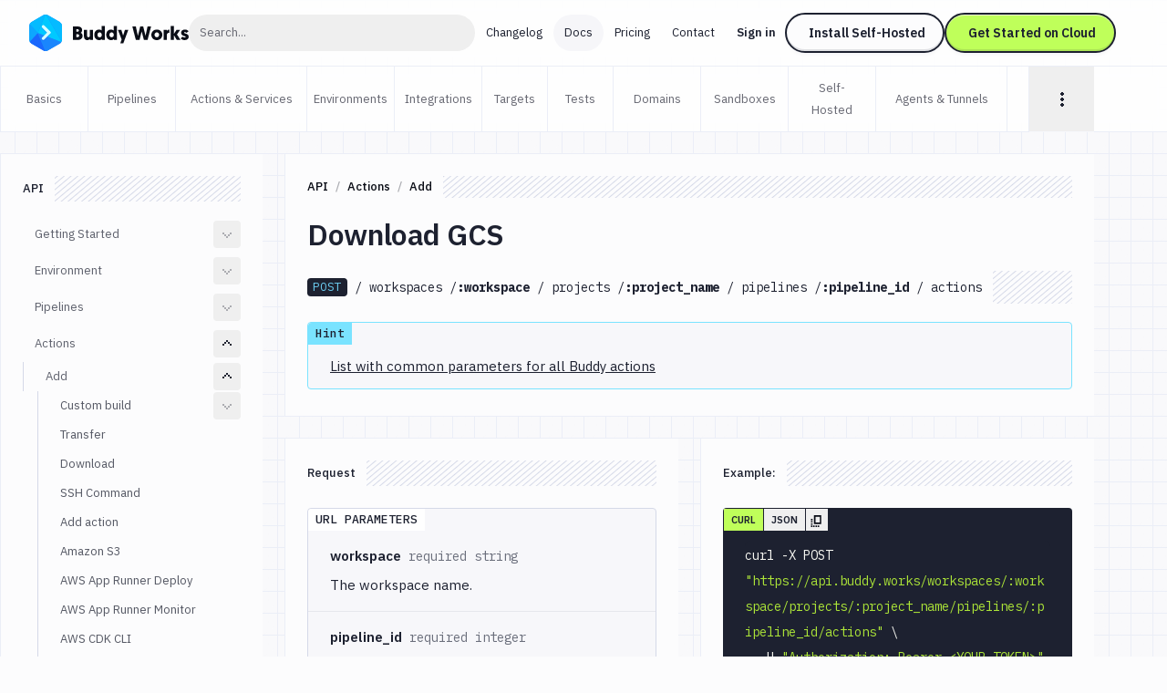

--- FILE ---
content_type: text/html; charset=utf-8
request_url: https://buddy.works/docs/api/actions/add-action/download-gcs
body_size: 30457
content:
<!DOCTYPE html><html lang="en"><head><meta charSet="utf-8"/><meta name="viewport" content="width=device-width"/><meta property="og:url" content="https://buddy.works/docs/api/actions/add-action/download-gcs"/><meta property="og:type" content="website"/><meta property="og:image:alt" content="Buddy: The DevOps Automation Platform"/><meta property="og:image:width" content="1200"/><meta property="og:image:height" content="630"/><meta property="og:locale" content="en_US"/><meta property="og:site_name" content="Buddy"/><link rel="canonical" href="https://buddy.works/docs/api/actions/add-action/download-gcs"/><meta property="fb:admins" content="716216558"/><meta property="og:logo" content="https://buddy.works/assets/images/og-logo.png"/><title>Download GCS | Add Actions | API Docs</title><meta name="robots" content="index,follow"/><meta name="description" content="Learn how to add and configure the &quot;Download GCS&quot; action in your Buddy pipeline."/><meta name="twitter:card" content="summary_large_image"/><meta name="twitter:site" content="@useBuddy"/><meta property="og:title" content="Download GCS | Add Actions | API Docs"/><meta property="og:description" content="Learn how to add and configure the &quot;Download GCS&quot; action in your Buddy pipeline."/><meta property="og:image" content="https://buddy.works/assets/images/og-social-api-image.png?300924"/><meta name="twitter:image" content="https://buddy.works/assets/images/og-social-api-image.png?300924"/><script type="application/ld+json">{"@context":"https://schema.org","@type":"BreadcrumbList","itemListElement":[{"@type":"ListItem","position":1,"item":"https://buddy.works","name":"Home"},{"@type":"ListItem","position":2,"item":"https://buddy.works/docs","name":"Docs"},{"@type":"ListItem","position":3,"item":"https://buddy.works/docs/api","name":"API"},{"@type":"ListItem","position":4,"item":"https://buddy.works/docs/api/actions","name":"Actions"},{"@type":"ListItem","position":5,"item":"https://buddy.works/docs/api/actions/add-action","name":"Add"},{"@type":"ListItem","position":6,"item":"https://buddy.works/docs/api/actions/add-action/download-gcs","name":"Download GCS"}]}</script><meta name="next-head-count" content="22"/><script src="//accounts.google.com/gsi/client" async=""></script><script>
                        (function(w,d,s,l,i){w[l]=w[l]||[];w[l].push({'gtm.start':
                        new Date().getTime(),event:'gtm.js'});var f=d.getElementsByTagName(s)[0],
                        j=d.createElement(s),dl=l!='dataLayer'?'&l='+l:'';j.defer=true;j.src=
                        'https://www.googletagmanager.com/gtm.js?id='+i+dl;f.parentNode.insertBefore(j,f);
                        })(window,document,'script','dataLayer','GTM-TMPRB52');
                      </script><link rel="alternate" type="application/rss+xml" href="/rss.xml"/><script type="text/javascript">
                window.clientIp = "185.191.171.17";
                window.clientHeaders = {"host":"buddy.works","accept":"text/html, application/rss+xml, application/atom+xml, text/xml, text/rss+xml, application/xhtml+xml","x-forwarded-for":"185.191.171.17, 64.252.66.191","user-agent":"Mozilla/5.0 (compatible; SemrushBot/7~bl; +http://www.semrush.com/bot.html)","via":"1.1 0920aeb1eced22df07c9ece1cab0a554.cloudfront.net (CloudFront)","x-amz-cf-id":"DlFNkVBXR13GhvpuOTnt49qaUGbRFqSfhy4cKNF-SgvDPX8T2Yv31w==","x-forwarded-proto":"https","accept-encoding":"identity","connection":"close","x-forwarded-host":"buddy.works","x-forwarded-port":"3001"};
                window.clientRemoteAddress = undefined;
              </script><link rel="preload" href="/_next/static/media/26d4368bf94c0ec4-s.p.woff2" as="font" type="font/woff2" crossorigin="anonymous" data-next-font="size-adjust"/><link rel="preload" href="/_next/static/media/d3ebbfd689654d3a-s.p.woff2" as="font" type="font/woff2" crossorigin="anonymous" data-next-font="size-adjust"/><link rel="preload" href="/_next/static/media/98e207f02528a563-s.p.woff2" as="font" type="font/woff2" crossorigin="anonymous" data-next-font="size-adjust"/><link rel="preload" href="/_next/static/media/db96af6b531dc71f-s.p.woff2" as="font" type="font/woff2" crossorigin="anonymous" data-next-font="size-adjust"/><link rel="preload" href="/_next/static/media/37786be940ec402b-s.p.woff2" as="font" type="font/woff2" crossorigin="anonymous" data-next-font="size-adjust"/><link rel="preload" href="/_next/static/css/bffa8a51e220e4bc.css" as="style"/><link rel="stylesheet" href="/_next/static/css/bffa8a51e220e4bc.css" data-n-g=""/><link rel="preload" href="/_next/static/css/c6e63bcc62c9a7c3.css" as="style"/><link rel="stylesheet" href="/_next/static/css/c6e63bcc62c9a7c3.css" data-n-p=""/><noscript data-n-css=""></noscript><script defer="" nomodule="" src="/_next/static/chunks/polyfills-42372ed130431b0a.js"></script><script src="/_next/static/chunks/webpack-d1c9e8447b19c52a.js" defer=""></script><script src="/_next/static/chunks/framework-9413e0497e5cfa8f.js" defer=""></script><script src="/_next/static/chunks/main-5d98804624454607.js" defer=""></script><script src="/_next/static/chunks/pages/_app-7124ef4adf8d2fa5.js" defer=""></script><script src="/_next/static/chunks/5c0b189e-516ff60fb32d4e65.js" defer=""></script><script src="/_next/static/chunks/98388-f7c01e1926c25639.js" defer=""></script><script src="/_next/static/chunks/3773-bfbc18f9e29bd09a.js" defer=""></script><script src="/_next/static/chunks/88624-b25429e5bc59a7cc.js" defer=""></script><script src="/_next/static/chunks/3149-18c1a3de5121df2e.js" defer=""></script><script src="/_next/static/chunks/8620-db863a475cc61785.js" defer=""></script><script src="/_next/static/chunks/17793-4c55e20c4e21e3a4.js" defer=""></script><script src="/_next/static/chunks/16318-5bee167d2e6ede4f.js" defer=""></script><script src="/_next/static/chunks/52369-1b6e8a9344901737.js" defer=""></script><script src="/_next/static/chunks/pages/docs/%5B...id%5D-6ab4f2ba526787f3.js" defer=""></script><script src="/_next/static/UvLVHzagur0lcn-zWMx2X/_buildManifest.js" defer=""></script><script src="/_next/static/UvLVHzagur0lcn-zWMx2X/_ssgManifest.js" defer=""></script></head><body><noscript>
                    <iframe src="https://www.googletagmanager.com/ns.html?id=GTM-TMPRB52" height="0" width="0" style="display:none;visibility:hidden"></iframe>
                  </noscript><div id="__next"><div class="font-ibm text-primary-800 squared-paper text-new-custom-xl __variable_c8daab __variable_b4c22e"><div><header class="bg-white/80 backdrop-blur transition-shadow xl:space-y-8 z-50 w-full max-xl:fixed h-[72px] top-0 sticky"><div class="menu-container-inner mx-auto max-xl:border-b border-border h-full "><div class="flex justify-between h-full py-4 px-6 lg:px-8 items-center gap-1"><div class="flex gap-3 items-center grow"><div class="relative"><a aria-label="Go to homepage" href="/"><svg width="175" height="40" fill="none" xmlns="http://www.w3.org/2000/svg" class="max-xl:hidden"><path fill-rule="evenodd" clip-rule="evenodd" d="M15.336.728a5.413 5.413 0 0 1 5.422 0c3.41 1.966 9.21 5.318 12.62 7.285a5.438 5.438 0 0 1 2.716 4.702v14.57c0 1.94-1.04 3.732-2.716 4.703-3.41 1.966-9.21 5.318-12.62 7.284a5.412 5.412 0 0 1-5.421 0c-3.41-1.966-9.222-5.318-12.62-7.284A5.415 5.415 0 0 1 0 27.285v-14.57a5.415 5.415 0 0 1 2.716-4.702c3.399-1.967 9.211-5.32 12.62-7.285Z" fill="#1A86FD"></path><mask id="buddy-works_svg__a" style="mask-type:luminance" maskUnits="userSpaceOnUse" x="0" y="0" width="37" height="40"><path d="M15.336.728a5.413 5.413 0 0 1 5.422 0c3.41 1.966 9.21 5.318 12.62 7.285a5.438 5.438 0 0 1 2.716 4.702v14.57c0 1.94-1.04 3.732-2.716 4.703-3.41 1.966-9.21 5.318-12.62 7.284a5.412 5.412 0 0 1-5.421 0c-3.41-1.966-9.222-5.318-12.62-7.284A5.415 5.415 0 0 1 0 27.285v-14.57a5.415 5.415 0 0 1 2.716-4.702c3.399-1.967 9.211-5.32 12.62-7.285Z" fill="#fff"></path></mask><g mask="url(#buddy-works_svg__a)" fill-rule="evenodd" clip-rule="evenodd"><path d="m-.187 30.578 9.6-10.424 8.673 20.843L-.187 30.578Z" fill="#1A67FD"></path><path d="M9.413 20.154-.058 9.66l-.129 20.918 9.6-10.424Z" fill="#0DA7FE"></path><path d="M9.412 20.154 19.83-4.878-.059 9.66l9.471 10.494Z" fill="#05BBFF"></path><path d="m18.086-.689 18.052 31.265L9.413 20.154" fill="#00C9FF"></path><path d="m18.086 41.033 18.052-10.455L9.413 20.154l8.673 20.879Z" fill="#1A86FD"></path><path d="M36.138 30.576V7.226L18.086-.688l18.052 31.265Z" fill="#05BBFF"></path><path d="M14.306 13.09a1.62 1.62 0 0 1 2.291 0l6.444 6.445a1.63 1.63 0 0 1 0 2.304l-6.444 6.444a1.62 1.62 0 0 1-2.291 0 1.62 1.62 0 0 1 0-2.291l5.305-5.305-5.305-5.306a1.62 1.62 0 0 1 0-2.29Z" fill="#1A67FD" fill-opacity="0.5"></path><path d="M23.05 20.802a1.618 1.618 0 0 0 0-2.288 1.623 1.623 0 0 0-2.295 0l-6.45 6.45a1.618 1.618 0 0 0 0 2.289 1.622 1.622 0 0 0 2.294 0l6.45-6.451Z" fill="#D6FFFF"></path><path d="M16.602 12.066a1.627 1.627 0 0 0-2.3 0c-.63.63-.63 1.652 0 2.282l6.45 6.45a1.626 1.626 0 0 0 2.3.001c.63-.63.631-1.652 0-2.282l-6.45-6.451Z" fill="#D6FFFF"></path></g><path d="M170.499 27.985c-2.1 0-3.591-1.008-4.242-1.89l1.974-1.91c.588.524 1.323.965 2.436.965.672 0 .987-.21.987-.609 0-1.26-5.04-.714-5.04-4.725 0-2.12 1.848-3.402 4.242-3.402 2.1 0 3.297 1.008 3.948 1.89l-2.268 1.785c-.336-.336-.966-.86-1.827-.86-.504 0-.798.21-.798.545 0 1.386 5.082.588 5.082 4.578 0 2.247-1.974 3.633-4.494 3.633ZM165.657 16.687l-3.549 5.04 3.843 5.985h-4.116l-3.087-5.145v5.145h-3.507V12.53h3.507v8.59l2.982-4.432h3.927ZM153.831 16.414v3.57a3.69 3.69 0 0 0-.567-.042c-1.701 0-2.268 1.24-2.268 2.898v4.872h-3.507V16.687h3.423v1.47c.525-1.07 1.554-1.743 2.919-1.743ZM134.002 22.231c0-3.339 2.583-5.817 5.985-5.817 3.549 0 6.048 2.436 6.048 5.775 0 3.318-2.562 5.796-6.048 5.796-3.507 0-5.985-2.436-5.985-5.754Zm3.507 0c0 1.596 1.05 2.667 2.478 2.667 1.449 0 2.541-1.134 2.541-2.709 0-1.617-1.113-2.688-2.541-2.688-1.449 0-2.478 1.113-2.478 2.73ZM125.802 27.712l-2.373-9.24-2.373 9.24h-4.074l-3.822-14.7h3.843l2.226 10.353 2.583-10.353h3.234l2.583 10.353 2.226-10.353h3.843l-3.822 14.7h-4.074ZM108.73 16.687l-5.46 14.784h-3.319l1.492-4.116-4.117-10.668h3.76l1.953 6.342 2.037-6.342h3.654ZM92.79 22.231c0-1.743-.986-2.73-2.372-2.73-1.428 0-2.373 1.113-2.373 2.73 0 1.638.966 2.688 2.373 2.688 1.512 0 2.373-1.218 2.373-2.688Zm.127 5.481v-.86c-.315.356-1.365 1.133-2.982 1.133-3.171 0-5.397-2.394-5.397-5.775 0-3.423 2.016-5.796 5.208-5.796 1.68 0 2.709.84 2.94 1.113V12.53h3.507v15.183h-3.276ZM79.665 22.231c0-1.743-.987-2.73-2.373-2.73-1.427 0-2.373 1.113-2.373 2.73 0 1.638.966 2.688 2.374 2.688 1.511 0 2.372-1.218 2.372-2.688Zm.126 5.481v-.86c-.314.356-1.364 1.133-2.981 1.133-3.172 0-5.398-2.394-5.398-5.775 0-3.423 2.016-5.796 5.209-5.796 1.68 0 2.709.84 2.94 1.113V12.53h3.506v15.183h-3.275ZM63.549 16.687v6.573c0 1.029.609 1.575 1.449 1.575.966 0 1.512-.693 1.512-1.575v-6.573h3.507v11.025h-3.423v-1.134c-.42.651-1.386 1.407-2.772 1.407-3.444 0-3.78-2.94-3.78-5.187v-6.111h3.507ZM58.573 23.323c0 2.982-2.247 4.39-5.06 4.39h-5.419v-14.7h5.25c2.982 0 4.767 1.427 4.767 3.947 0 1.26-.588 2.478-1.596 3.045 1.45.61 2.058 1.806 2.058 3.318Zm-5.145-1.7h-1.764v3.002h1.743c.945 0 1.47-.672 1.47-1.512 0-.882-.504-1.49-1.449-1.49Zm-.273-5.545h-1.49v2.667h1.532c.82 0 1.26-.567 1.26-1.365 0-.777-.42-1.302-1.302-1.302Z" fill="#0A0D16"></path></svg><svg width="36" height="40" fill="none" xmlns="http://www.w3.org/2000/svg" class="xl:hidden"><mask id="buddy-mobile_svg__a" style="mask-type:alpha" maskUnits="userSpaceOnUse" x="0" y="0" width="36" height="40"><path d="M16.401.422a3.238 3.238 0 0 1 3.198 0L34.4 8.846A3.144 3.144 0 0 1 36 11.576v16.848c0 1.126-.61 2.167-1.599 2.73L19.6 39.578a3.238 3.238 0 0 1-3.198 0L1.6 31.154A3.144 3.144 0 0 1 0 28.424V11.576c0-1.126.61-2.167 1.599-2.73L16.4.422Z" fill="#0DA7FE"></path></mask><g mask="url(#buddy-mobile_svg__a)"><path fill-rule="evenodd" clip-rule="evenodd" d="M16.401.422a3.238 3.238 0 0 1 3.198 0L34.4 8.846A3.144 3.144 0 0 1 36 11.576v16.848c0 1.126-.61 2.167-1.599 2.73L19.6 39.578a3.238 3.238 0 0 1-3.198 0L1.6 31.154A3.144 3.144 0 0 1 0 28.424V11.576c0-1.126.61-2.167 1.599-2.73L16.4.422Z" fill="#0DA7FE"></path></g><mask id="buddy-mobile_svg__b" style="mask-type:alpha" maskUnits="userSpaceOnUse" x="0" y="0" width="36" height="40"><path d="M16.401.422a3.238 3.238 0 0 1 3.198 0L34.4 8.846A3.144 3.144 0 0 1 36 11.576v16.848c0 1.126-.61 2.167-1.599 2.73L19.6 39.578a3.238 3.238 0 0 1-3.198 0L1.6 31.154A3.144 3.144 0 0 1 0 28.424V11.576c0-1.126.61-2.167 1.599-2.73L16.4.422Z" fill="#1A67FD"></path></mask><g mask="url(#buddy-mobile_svg__b)"><path fill-rule="evenodd" clip-rule="evenodd" d="M0 30.246 9.349 20 18 40.488 0 30.246Z" fill="#1A67FD"></path></g><mask id="buddy-mobile_svg__c" style="mask-type:alpha" maskUnits="userSpaceOnUse" x="0" y="0" width="36" height="40"><path d="M16.401.422a3.238 3.238 0 0 1 3.198 0L34.4 8.846A3.144 3.144 0 0 1 36 11.576v16.848c0 1.126-.61 2.167-1.599 2.73L19.6 39.578a3.238 3.238 0 0 1-3.198 0L1.6 31.154A3.144 3.144 0 0 1 0 28.424V11.576c0-1.126.61-2.167 1.599-2.73L16.4.422Z" fill="#0DA7FE"></path></mask><g mask="url(#buddy-mobile_svg__c)"><path fill-rule="evenodd" clip-rule="evenodd" d="M9.349 20 .126 9.685 0 30.246 9.349 20Z" fill="#0DA7FE"></path></g><mask id="buddy-mobile_svg__d" style="mask-type:alpha" maskUnits="userSpaceOnUse" x="0" y="0" width="36" height="40"><path d="M16.401.422a3.238 3.238 0 0 1 3.198 0L34.4 8.846A3.144 3.144 0 0 1 36 11.576v16.848c0 1.126-.61 2.167-1.599 2.73L19.6 39.578a3.238 3.238 0 0 1-3.198 0L1.6 31.154A3.144 3.144 0 0 1 0 28.424V11.576c0-1.126.61-2.167 1.599-2.73L16.4.422Z" fill="#05BBFF"></path></mask><g mask="url(#buddy-mobile_svg__d)"><path fill-rule="evenodd" clip-rule="evenodd" d="M9.349 20 18-.488.126 9.685 9.349 20Z" fill="#05BBFF"></path></g><mask id="buddy-mobile_svg__e" style="mask-type:alpha" maskUnits="userSpaceOnUse" x="0" y="0" width="36" height="40"><path d="M16.401.422a3.238 3.238 0 0 1 3.198 0L34.4 8.846A3.144 3.144 0 0 1 36 11.576v16.848c0 1.126-.61 2.167-1.599 2.73L19.6 39.578a3.238 3.238 0 0 1-3.198 0L1.6 31.154A3.144 3.144 0 0 1 0 28.424V11.576c0-1.126.61-2.167 1.599-2.73L16.4.422Z" fill="#00C9FF"></path></mask><g mask="url(#buddy-mobile_svg__e)"><path fill-rule="evenodd" clip-rule="evenodd" d="m18-.488 18 30.732L9.35 20" fill="#00C9FF"></path></g><mask id="buddy-mobile_svg__f" style="mask-type:alpha" maskUnits="userSpaceOnUse" x="0" y="0" width="36" height="40"><path d="M16.401.422a3.238 3.238 0 0 1 3.198 0L34.4 8.846A3.144 3.144 0 0 1 36 11.576v16.848c0 1.126-.61 2.167-1.599 2.73L19.6 39.578a3.238 3.238 0 0 1-3.198 0L1.6 31.154A3.144 3.144 0 0 1 0 28.424V11.576c0-1.126.61-2.167 1.599-2.73L16.4.422Z" fill="#1A86FD"></path></mask><g mask="url(#buddy-mobile_svg__f)"><path fill-rule="evenodd" clip-rule="evenodd" d="m18 40.522 18-10.276L9.35 20 18 40.522Z" fill="#1A86FD"></path></g><mask id="buddy-mobile_svg__g" style="mask-type:alpha" maskUnits="userSpaceOnUse" x="0" y="0" width="36" height="40"><path d="M16.401.422a3.238 3.238 0 0 1 3.198 0L34.4 8.846A3.144 3.144 0 0 1 36 11.576v16.848c0 1.126-.61 2.167-1.599 2.73L19.6 39.578a3.238 3.238 0 0 1-3.198 0L1.6 31.154A3.144 3.144 0 0 1 0 28.424V11.576c0-1.126.61-2.167 1.599-2.73L16.4.422Z" fill="#05BBFF"></path></mask><g mask="url(#buddy-mobile_svg__g)"><path fill-rule="evenodd" clip-rule="evenodd" d="M36 30.244V9.756L18-.488l18 30.732Z" fill="#05BBFF"></path></g><path fill-rule="evenodd" clip-rule="evenodd" d="m21.805 18.271 2.285 2.252-1.134 1.118-1.151 1.135-6.433 6.34-2.285-2.252 6.433-6.34-6.433-6.34 2.285-2.253 6.433 6.34Z" fill="#1A67FD" fill-opacity="0.5"></path><path fill-rule="evenodd" clip-rule="evenodd" d="m24.09 19.513-2.285-2.253-8.718 8.593 2.285 2.253 8.718-8.593Z" fill="#D6FFFF"></path><path fill-rule="evenodd" clip-rule="evenodd" d="m15.372 10.92-2.285 2.252 8.718 8.593 2.285-2.252-8.718-8.593Z" fill="#D6FFFF"></path></svg></a></div><div class="w-full "><button class="font-ibm text-new-custom-xs cursor-pointer text-primary-400 h-10 whitespace-nowrap w-full text-left hover:bg-background-300 focus-visible:bg-background-300 px-3 rounded-full" type="button">Search...<span class="sr-only">Click to search</span></button></div></div><div class="flex"><div class="flex transition-transform duration-500 gap-1 max-xl:h-0 max-xl:opacity-0 max-xl:-translate-x-full"><nav aria-label="main" itemscope="" itemType="http://schema.org/SiteNavigationElement" class="grid xl:flex gap-0.5 hidden"><a itemProp="url" class="whitespace-nowrap inline-block self-center text-new-custom-sm lg:text-[0.8125rem] transition-colors text-primary-800 px-3 py-2 rounded-[2.75rem] hover:bg-background-300 focus-visible:bg-background-300 max-xl:font-semibold  " href="/blog/changelog">Changelog</a><a itemProp="url" class="whitespace-nowrap inline-block self-center text-new-custom-sm lg:text-[0.8125rem] transition-colors text-primary-800 px-3 py-2 rounded-[2.75rem] hover:bg-background-300 focus-visible:bg-background-300 max-xl:font-semibold   bg-background-300" href="/docs/basics/workflows">Docs</a><a itemProp="url" class="whitespace-nowrap inline-block self-center text-new-custom-sm lg:text-[0.8125rem] transition-colors text-primary-800 px-3 py-2 rounded-[2.75rem] hover:bg-background-300 focus-visible:bg-background-300 max-xl:font-semibold  " href="/pricing">Pricing</a><a itemProp="url" class="whitespace-nowrap inline-block self-center text-new-custom-sm lg:text-[0.8125rem] transition-colors text-primary-800 px-3 py-2 rounded-[2.75rem] hover:bg-background-300 focus-visible:bg-background-300 max-xl:font-semibold  " href="/contact">Contact</a></nav><div class="max-xl:w-full w-[452px] relative flex"><div class="gap-3 flex transition-opacity opacity-0 w-0 h-0 "><a href="https://buddy.works/sign-in" itemProp="url" class="whitespace-nowrap inline-block self-center text-new-custom-sm lg:text-[0.8125rem] transition-colors text-primary-800 px-3 py-2 rounded-[2.75rem] hover:bg-background-300 focus-visible:bg-background-300 max-xl:font-semibold lg:font-semibold w-[65px]">Sign in</a><a href="/self-hosted" class="relative whitespace-nowrap block text-center font-ibm border-2 border-primary-800 rounded-[56px] text-primary-800 font-semibold leading-8 transition-shadow hover:shadow-none focus-visible:shadow-none
        bg-background-100 shadow-button-default
        py-1 px-6 text-sm
        
        max-xl:hidden max-xl-auto w-[175px]">Install Self-Hosted</a><div class="max-xl:hidden"><a href="https://buddy.works/sign-up" class="relative whitespace-nowrap block text-center font-ibm border-2 border-primary-800 rounded-[56px] text-primary-800 font-semibold leading-8 transition-shadow hover:shadow-none focus-visible:shadow-none
        bg-green shadow-button-green
        py-1 px-6 text-sm
        
        max-xl:w-full w-[188px]">Get Started on Cloud</a></div></div><div class="gap-3 flex transition-opacity opacity-0 w-0 h-0"></div></div><div class=" transition-opacity duration-1000 hidden opacity-0"><a class="text-primary-600/75 block" href="/about">About</a><a href="https://x.com/useBuddy" target="_blank" rel="noreferrer noopener" class="text-primary-600/75 block">X (Twitter)</a><a href="mailto:support@buddy.works" class="text-primary-600/75 block">support@buddy.works</a></div></div><button type="button" class="h-10 w-10 grid items-center justify-center group xl:hidden shadow-[0_-3px_0_0_inset] shadow-primary-800/[12%] focus-visible:shadow-none border-2 border-primary-800 rounded-full z-20" aria-label="Toggle menu"><span class="block w-[18px] transition-all ease-in-out duration-300 relative bg-body  h-px"><span class="block w-3 h-px left-[3px] transition-all ease-in-out duration-300 absolute bg-body bg-body top-[-6px]"></span><span class="block w-3 h-px left-[3px] transition-all ease-in-out duration-300 absolute bg-body bg-body bottom-[-6px]"></span></span></button></div></div></div><div class="navbar-shadow-colors transition-opacity duration-150 ease-linear mx-auto w-full max-w-screen-custom-xl absolute left-0 right-0 bottom-0 pointer-events-none max-lg:before:content-none before:absolute before:left-0 before:right-0 before:h-2 before:-bottom-2 before:rounded-bl-full before:rounded-br-full before:custom-xl:-bottom-4 before:custom-xl:h-4 opacity-0"></div></header><div class="max-xl:hidden sticky top-18 left-0 z-10 w-full border-border border-t bg-white/80 backdrop-blur "><div class="border-border border-l docs-container"><div class="flex h-full divide-x divide-border -ml-px text-new-custom-xs"><a class="flex h-[71px] shrink-0 items-center justify-center text-center px-3 text-primary-400 hover:text-primary-800 focus-visible:text-primary-800 relative after:absolute after:inset-x-0 after:-bottom-px after:border-b hover:after:border-primary-800 focus-visible:after:border-primary-800 after:border-transparent w-[6rem]" href="/docs/basics/workflows">Basics</a><a class="flex h-[71px] shrink-0 items-center justify-center text-center px-3 text-primary-400 hover:text-primary-800 focus-visible:text-primary-800 relative after:absolute after:inset-x-0 after:-bottom-px after:border-b hover:after:border-primary-800 focus-visible:after:border-primary-800 after:border-transparent w-[6rem]" href="/docs/pipelines/introduction/creating-pipeline/pipeline-ui">Pipelines</a><a class="flex h-[71px] shrink-0 items-center justify-center text-center px-3 text-primary-400 hover:text-primary-800 focus-visible:text-primary-800 relative after:absolute after:inset-x-0 after:-bottom-px after:border-b hover:after:border-primary-800 focus-visible:after:border-primary-800 after:border-transparent w-[9rem]" href="/docs/actions/about-actions">Actions &amp; Services</a><a class="flex h-[71px] shrink-0 items-center justify-center text-center px-3 text-primary-400 hover:text-primary-800 focus-visible:text-primary-800 relative after:absolute after:inset-x-0 after:-bottom-px after:border-b hover:after:border-primary-800 focus-visible:after:border-primary-800 after:border-transparent w-[6rem]" href="/docs/environments/introduction">Environments</a><a class="flex h-[71px] shrink-0 items-center justify-center text-center px-3 text-primary-400 hover:text-primary-800 focus-visible:text-primary-800 relative after:absolute after:inset-x-0 after:-bottom-px after:border-b hover:after:border-primary-800 focus-visible:after:border-primary-800 after:border-transparent w-[6rem]" href="/docs/integrations/introduction/managing-integrations">Integrations</a><a class="flex h-[71px] shrink-0 items-center justify-center text-center px-3 text-primary-400 hover:text-primary-800 focus-visible:text-primary-800 relative after:absolute after:inset-x-0 after:-bottom-px after:border-b hover:after:border-primary-800 focus-visible:after:border-primary-800 after:border-transparent w-18" href="/docs/targets/introduction">Targets</a><a class="flex h-[71px] shrink-0 items-center justify-center text-center px-3 text-primary-400 hover:text-primary-800 focus-visible:text-primary-800 relative after:absolute after:inset-x-0 after:-bottom-px after:border-b hover:after:border-primary-800 focus-visible:after:border-primary-800 after:border-transparent w-18" href="/docs/tests/overview">Tests</a><a class="flex h-[71px] shrink-0 items-center justify-center text-center px-3 text-primary-400 hover:text-primary-800 focus-visible:text-primary-800 relative after:absolute after:inset-x-0 after:-bottom-px after:border-b hover:after:border-primary-800 focus-visible:after:border-primary-800 after:border-transparent w-[6rem]" href="/docs/domains/introduction">Domains</a><a class="flex h-[71px] shrink-0 items-center justify-center text-center px-3 text-primary-400 hover:text-primary-800 focus-visible:text-primary-800 relative after:absolute after:inset-x-0 after:-bottom-px after:border-b hover:after:border-primary-800 focus-visible:after:border-primary-800 after:border-transparent w-[6rem]" href="/docs/sandboxes/introduction">Sandboxes</a><a class="flex h-[71px] shrink-0 items-center justify-center text-center px-3 text-primary-400 hover:text-primary-800 focus-visible:text-primary-800 relative after:absolute after:inset-x-0 after:-bottom-px after:border-b hover:after:border-primary-800 focus-visible:after:border-primary-800 after:border-transparent w-[6rem]" href="/docs/self-hosted/introduction">Self-Hosted</a><a class="flex h-[71px] shrink-0 items-center justify-center text-center px-3 text-primary-400 hover:text-primary-800 focus-visible:text-primary-800 relative after:absolute after:inset-x-0 after:-bottom-px after:border-b hover:after:border-primary-800 focus-visible:after:border-primary-800 after:border-transparent w-[9rem]" href="/docs/tunnels-agents/introduction">Agents &amp; Tunnels</a><a class="flex h-[71px] shrink-0 items-center justify-center text-center px-3 text-primary-400 hover:text-primary-800 focus-visible:text-primary-800 relative after:absolute after:inset-x-0 after:-bottom-px after:border-b hover:after:border-primary-800 focus-visible:after:border-primary-800 after:border-transparent w-18" href="/docs/yaml/yaml-pipelines/yaml-schema">YAML</a><a class="flex h-[71px] shrink-0 items-center justify-center text-center px-3 text-primary-400 hover:text-primary-800 focus-visible:text-primary-800 relative after:absolute after:inset-x-0 after:-bottom-px after:border-b hover:after:border-primary-800 focus-visible:after:border-primary-800 after:border-transparent w-[6rem]" href="/docs/git-hosting/clone">Buddy Git</a><a class="flex h-[71px] shrink-0 items-center justify-center text-center px-3 text-primary-400 hover:text-primary-800 focus-visible:text-primary-800 relative after:absolute after:inset-x-0 after:-bottom-px after:border-b hover:after:border-primary-800 focus-visible:after:border-primary-800 after:border-transparent w-18" href="/docs/troubleshooting/ip-whitelist">FAQ</a><a class="flex h-[71px] shrink-0 items-center justify-center text-center px-3 text-primary-400 hover:text-primary-800 focus-visible:text-primary-800 relative after:absolute after:inset-x-0 after:-bottom-px after:border-b hover:after:border-primary-800 focus-visible:after:border-primary-800 text-primary-800 after:border-primary-800 w-18" href="/docs/api/getting-started/overview">API</a><span class="min-w-6"></span></div><div class="navbar-shadow-colors transition-opacity duration-150 ease-linear mx-auto w-full max-w-screen-custom-xl absolute left-0 right-0 bottom-0 pointer-events-none before:absolute before:left-0 before:right-0 before:h-2 before:-bottom-2 before:rounded-bl-full before:rounded-br-full before:custom-xl:-bottom-4 before:custom-xl:h-4 opacity-0"></div></div></div><div class="flex px-8 xl:hidden space-x-4 pb-4 pt-24 border-b border-border items-center"><button class="flex"><svg width="20" height="20" fill="none" xmlns="http://www.w3.org/2000/svg"><path fill-rule="evenodd" clip-rule="evenodd" d="M18 8V6H2v2h16Zm-3 6v-2H2v2h13Z" fill="#1D2130"></path></svg><span class="sr-only">Toggle sidebar</span></button><div class="overflow-hidden min-w-full "><nav aria-label="breadcrumbs"><ul class="flex flex-wrap flex-1 items-center text-new-custom-xs font-ibm text-primary-600 font-medium"><li class="whitespace-nowrap"><a class="flex text-primary-600 hover:text-primary-600/55 focus-within:text-primary-600/55 items-center group after:content-[&quot;/&quot;] after:block after:text-border-500 after:px-2" href="/docs/api"><span>API</span></a></li><li class="whitespace-nowrap"><a class="flex text-primary-600 hover:text-primary-600/55 focus-within:text-primary-600/55 items-center group after:content-[&quot;/&quot;] after:block after:text-border-500 after:px-2" href="/docs/api/actions"><span>Actions</span></a></li><li class="whitespace-nowrap"><a class="flex text-primary-600 hover:text-primary-600/55 focus-within:text-primary-600/55 items-center group" href="/docs/api/actions/add-action"><span>Add</span></a></li></ul></nav></div></div><div class="docs-container pt-6"><main class="new-lg:grid xl:grid-cols-[18rem_minmax(200px,_1fr)] xl:gap-6 max-xl:divide-x xl:pb-24"><div class=" h-full
      fixed top-0 z-50 xl:z-0 left-0 sidebar-translate transition-all ease-in-out duration-300 xl:static
      w-0 xl:w-full"><div class="bg-background-100 xl:border-t xl:border-l border-border  border-b border-b-transparent lg:top-[168px] sticky max-lg:h-full" style="min-height:168px"><div class=""><aside class=""><div class="new-styled-scrollbar xl:p-6 transition-all ease-in-out duration-300 relative overflow-y-scroll max-xl:h-screen xl:max-h-[calc(100dvh-218px)]"><div class=""><button class="xl:hidden flex w-full justify-between items-start text-new-custom-sm font-semibold bg-stripe mb-3"><span class="block mb-2 bg-background-100 pr-3">API</span><span class="block mb-2 bg-background-100 w-9 h-6"><svg width="20" height="20" fill="none" xmlns="http://www.w3.org/2000/svg" class="rotate-90 text-primary-600/60"><path fill-rule="evenodd" clip-rule="evenodd" d="M10 5H8v2h2v2h2v2h-2v2H8v2h2v-2h2v-2h2V9h-2V7h-2V5Z" fill="currentColor"></path></svg></span></button><nav><div class="relative z-2 after:-z-1 after:absolute after:w-full after:bg-stripe after:bg-repeat-x pr-2 after:bottom-0 flex bg-background-100 after:h-full max-xl:hidden mb-4"><div class="inline-block pr-3 py-0.5 bg-background-100 relative"><div class="relative"><span class="block text-new-custom-xs font-medium">API</span></div></div></div><div class=""><div class="accordion-wrapper transition-colors relative z-0 before:-z-1 before:block before:absolute before:bg-[transparent] before:h-full before:w-px"><div class="flex justify-between items-center"><a class="text-primary-800/70 text-sm hover:text-black border-l border-transparent lg:text-new-custom-xs lg:leading-6 block py-2 pl-3 transition-color w-full pl-3  " href="/docs/api/getting-started/overview">Getting Started</a><button aria-label="Toggle open" class="border-[1px] border-transparent flex rounded p-1 group focus-visible:border-primary-600"><svg width="20" height="20" fill="none" xmlns="http://www.w3.org/2000/svg" class="flex-none size-5 transition duration-300
    rotate-90 text-border-500 group-hover:text-body group-focus-visible:text-body"><path fill-rule="evenodd" clip-rule="evenodd" d="M10 5H8v2h2v2h2v2h-2v2H8v2h2v-2h2v-2h2V9h-2V7h-2V5Z" fill="currentColor"></path></svg></button></div><div style="overflow:hidden;height:0px;visibility:hidden" class="transition-height "><a class="text-primary-800/70 text-sm hover:text-black lg:text-new-custom-xs lg:leading-6 block transition-color pl-6 border-l border-border-200 hover:border-primary-800 focus-visible:border-primary-800 py-1 !text-primary-800/75 hover:!text-primary-800" href="/docs/api/getting-started/overview">Overview</a><a class="text-primary-800/70 text-sm hover:text-black lg:text-new-custom-xs lg:leading-6 block transition-color pl-6 border-l border-border-200 hover:border-primary-800 focus-visible:border-primary-800 py-1 !text-primary-800/75 hover:!text-primary-800" href="/docs/api/getting-started/hello-world">Hello World</a><div class="accordion-wrapper transition-colors relative z-0 before:-z-1 before:block before:absolute before:bg-[transparent] before:h-full before:w-px"><div class="flex justify-between items-center"><a class="text-primary-800/70 text-sm hover:text-black lg:text-new-custom-xs lg:leading-6 block transition-color pl-6 border-l border-border-200 hover:border-primary-800 focus-visible:border-primary-800 py-1 !text-primary-800/75 hover:!text-primary-800 w-full pl-3  " href="/docs/api/getting-started/oauth2/introduction">OAuth 2.0</a><button aria-label="Toggle open" class="border-[1px] border-transparent flex rounded p-1 group focus-visible:border-primary-600"><svg width="20" height="20" fill="none" xmlns="http://www.w3.org/2000/svg" class="flex-none size-5 transition duration-300
    rotate-90 text-border-500 group-hover:text-body group-focus-visible:text-body"><path fill-rule="evenodd" clip-rule="evenodd" d="M10 5H8v2h2v2h2v2h-2v2H8v2h2v-2h2v-2h2V9h-2V7h-2V5Z" fill="currentColor"></path></svg></button></div><div style="overflow:hidden;height:0px;visibility:hidden" class="transition-height pl-4"><a class="text-primary-800/70 text-sm hover:text-black lg:text-new-custom-xs lg:leading-6 block transition-color pl-6 border-l border-border-200 hover:border-primary-800 focus-visible:border-primary-800 py-1 !text-primary-800/75 hover:!text-primary-800" href="/docs/api/getting-started/oauth2/introduction">Introduction OAuth 2.0</a><a class="text-primary-800/70 text-sm hover:text-black lg:text-new-custom-xs lg:leading-6 block transition-color pl-6 border-l border-border-200 hover:border-primary-800 focus-visible:border-primary-800 py-1 !text-primary-800/75 hover:!text-primary-800" href="/docs/api/getting-started/oauth2/personal-access-token">Personal Access Token</a></div></div></div></div><div class="accordion-wrapper transition-colors relative z-0 before:-z-1 before:block before:absolute before:bg-[transparent] before:h-full before:w-px"><div class="flex justify-between items-center"><a class="text-primary-800/70 text-sm hover:text-black border-l border-transparent lg:text-new-custom-xs lg:leading-6 block py-2 pl-3 transition-color w-full pl-3  " href="/docs/api/environment/create">Environment</a><button aria-label="Toggle open" class="border-[1px] border-transparent flex rounded p-1 group focus-visible:border-primary-600"><svg width="20" height="20" fill="none" xmlns="http://www.w3.org/2000/svg" class="flex-none size-5 transition duration-300
    rotate-90 text-border-500 group-hover:text-body group-focus-visible:text-body"><path fill-rule="evenodd" clip-rule="evenodd" d="M10 5H8v2h2v2h2v2h-2v2H8v2h2v-2h2v-2h2V9h-2V7h-2V5Z" fill="currentColor"></path></svg></button></div><div style="overflow:hidden;height:0px;visibility:hidden" class="transition-height "><a class="text-primary-800/70 text-sm hover:text-black lg:text-new-custom-xs lg:leading-6 block transition-color pl-6 border-l border-border-200 hover:border-primary-800 focus-visible:border-primary-800 py-1 !text-primary-800/75 hover:!text-primary-800" href="/docs/api/environment/create">Create</a><a class="text-primary-800/70 text-sm hover:text-black lg:text-new-custom-xs lg:leading-6 block transition-color pl-6 border-l border-border-200 hover:border-primary-800 focus-visible:border-primary-800 py-1 !text-primary-800/75 hover:!text-primary-800" href="/docs/api/environment/get">Get</a><a class="text-primary-800/70 text-sm hover:text-black lg:text-new-custom-xs lg:leading-6 block transition-color pl-6 border-l border-border-200 hover:border-primary-800 focus-visible:border-primary-800 py-1 !text-primary-800/75 hover:!text-primary-800" href="/docs/api/environment/list">List</a><a class="text-primary-800/70 text-sm hover:text-black lg:text-new-custom-xs lg:leading-6 block transition-color pl-6 border-l border-border-200 hover:border-primary-800 focus-visible:border-primary-800 py-1 !text-primary-800/75 hover:!text-primary-800" href="/docs/api/environment/edit">Edit</a><a class="text-primary-800/70 text-sm hover:text-black lg:text-new-custom-xs lg:leading-6 block transition-color pl-6 border-l border-border-200 hover:border-primary-800 focus-visible:border-primary-800 py-1 !text-primary-800/75 hover:!text-primary-800" href="/docs/api/environment/delete">Delete</a></div></div><div class="accordion-wrapper transition-colors relative z-0 before:-z-1 before:block before:absolute before:bg-[transparent] before:h-full before:w-px"><div class="flex justify-between items-center"><a class="text-primary-800/70 text-sm hover:text-black border-l border-transparent lg:text-new-custom-xs lg:leading-6 block py-2 pl-3 transition-color w-full pl-3  " href="/docs/api/pipelines/create">Pipelines</a><button aria-label="Toggle open" class="border-[1px] border-transparent flex rounded p-1 group focus-visible:border-primary-600"><svg width="20" height="20" fill="none" xmlns="http://www.w3.org/2000/svg" class="flex-none size-5 transition duration-300
    rotate-90 text-border-500 group-hover:text-body group-focus-visible:text-body"><path fill-rule="evenodd" clip-rule="evenodd" d="M10 5H8v2h2v2h2v2h-2v2H8v2h2v-2h2v-2h2V9h-2V7h-2V5Z" fill="currentColor"></path></svg></button></div><div style="overflow:hidden;height:0px;visibility:hidden" class="transition-height "><a class="text-primary-800/70 text-sm hover:text-black lg:text-new-custom-xs lg:leading-6 block transition-color pl-6 border-l border-border-200 hover:border-primary-800 focus-visible:border-primary-800 py-1 !text-primary-800/75 hover:!text-primary-800" href="/docs/api/pipelines/create">Create</a><a class="text-primary-800/70 text-sm hover:text-black lg:text-new-custom-xs lg:leading-6 block transition-color pl-6 border-l border-border-200 hover:border-primary-800 focus-visible:border-primary-800 py-1 !text-primary-800/75 hover:!text-primary-800" href="/docs/api/pipelines/get">Get</a><a class="text-primary-800/70 text-sm hover:text-black lg:text-new-custom-xs lg:leading-6 block transition-color pl-6 border-l border-border-200 hover:border-primary-800 focus-visible:border-primary-800 py-1 !text-primary-800/75 hover:!text-primary-800" href="/docs/api/pipelines/list">List</a><a class="text-primary-800/70 text-sm hover:text-black lg:text-new-custom-xs lg:leading-6 block transition-color pl-6 border-l border-border-200 hover:border-primary-800 focus-visible:border-primary-800 py-1 !text-primary-800/75 hover:!text-primary-800" href="/docs/api/pipelines/edit-pipeline">Edit</a><a class="text-primary-800/70 text-sm hover:text-black lg:text-new-custom-xs lg:leading-6 block transition-color pl-6 border-l border-border-200 hover:border-primary-800 focus-visible:border-primary-800 py-1 !text-primary-800/75 hover:!text-primary-800" href="/docs/api/pipelines/edit-with-yaml">Edit with YAML</a><a class="text-primary-800/70 text-sm hover:text-black lg:text-new-custom-xs lg:leading-6 block transition-color pl-6 border-l border-border-200 hover:border-primary-800 focus-visible:border-primary-800 py-1 !text-primary-800/75 hover:!text-primary-800" href="/docs/api/pipelines/delete-pipeline">Delete</a><a class="text-primary-800/70 text-sm hover:text-black lg:text-new-custom-xs lg:leading-6 block transition-color pl-6 border-l border-border-200 hover:border-primary-800 focus-visible:border-primary-800 py-1 !text-primary-800/75 hover:!text-primary-800" href="/docs/api/pipelines/clone-pipeline">Clone</a><a class="text-primary-800/70 text-sm hover:text-black lg:text-new-custom-xs lg:leading-6 block transition-color pl-6 border-l border-border-200 hover:border-primary-800 focus-visible:border-primary-800 py-1 !text-primary-800/75 hover:!text-primary-800" href="/docs/api/pipelines/clear-cache-in-pipeline">Clear cache</a><a class="text-primary-800/70 text-sm hover:text-black lg:text-new-custom-xs lg:leading-6 block transition-color pl-6 border-l border-border-200 hover:border-primary-800 focus-visible:border-primary-800 py-1 !text-primary-800/75 hover:!text-primary-800" href="/docs/api/pipelines/export-pipeline">Export</a></div></div><div class="accordion-wrapper transition-colors relative z-0 before:-z-1 before:block before:absolute before:bg-[transparent] before:h-full before:w-px"><div class="flex justify-between items-center"><a class="text-primary-800/70 text-sm hover:text-black border-l border-transparent lg:text-new-custom-xs lg:leading-6 block py-2 pl-3 transition-color w-full pl-3 open hover:text-black focus-visible:text-black " href="/docs/api/actions/add-action/build-application/custom-build">Actions</a><button aria-label="Toggle open" class="border-[1px] border-transparent flex rounded p-1 group focus-visible:border-primary-600"><svg width="20" height="20" fill="none" xmlns="http://www.w3.org/2000/svg" class="flex-none size-5 transition duration-300
    -rotate-90"><path fill-rule="evenodd" clip-rule="evenodd" d="M10 5H8v2h2v2h2v2h-2v2H8v2h2v-2h2v-2h2V9h-2V7h-2V5Z" fill="currentColor"></path></svg></button></div><div style="overflow:hidden" class="transition-height "><div class="accordion-wrapper transition-colors relative z-0 before:-z-1 before:block before:absolute before:bg-[transparent] before:h-full before:w-px"><div class="flex justify-between items-center"><a class="text-primary-800/70 text-sm hover:text-black lg:text-new-custom-xs lg:leading-6 block transition-color pl-6 border-l border-border-200 hover:border-primary-800 focus-visible:border-primary-800 py-1 w-full pl-3 open hover:text-black focus-visible:text-black " href="/docs/api/actions/add-action/build-application/custom-build">Add</a><button aria-label="Toggle open" class="border-[1px] border-transparent flex rounded p-1 group focus-visible:border-primary-600"><svg width="20" height="20" fill="none" xmlns="http://www.w3.org/2000/svg" class="flex-none size-5 transition duration-300
    -rotate-90"><path fill-rule="evenodd" clip-rule="evenodd" d="M10 5H8v2h2v2h2v2h-2v2H8v2h2v-2h2v-2h2V9h-2V7h-2V5Z" fill="currentColor"></path></svg></button></div><div style="overflow:hidden" class="transition-height pl-4"><div class="accordion-wrapper transition-colors relative z-0 before:-z-1 before:block before:absolute before:bg-[transparent] before:h-full before:w-px"><div class="flex justify-between items-center"><a class="text-primary-800/70 text-sm hover:text-black lg:text-new-custom-xs lg:leading-6 block transition-color pl-6 border-l border-border-200 hover:border-primary-800 focus-visible:border-primary-800 py-1 !text-primary-800/75 hover:!text-primary-800 w-full pl-3  " href="/docs/api/actions/add-action/build-application/custom-build">Custom build</a><button aria-label="Toggle open" class="border-[1px] border-transparent flex rounded p-1 group focus-visible:border-primary-600"><svg width="20" height="20" fill="none" xmlns="http://www.w3.org/2000/svg" class="flex-none size-5 transition duration-300
    rotate-90 text-border-500 group-hover:text-body group-focus-visible:text-body"><path fill-rule="evenodd" clip-rule="evenodd" d="M10 5H8v2h2v2h2v2h-2v2H8v2h2v-2h2v-2h2V9h-2V7h-2V5Z" fill="currentColor"></path></svg></button></div><div style="overflow:hidden;height:0px;visibility:hidden" class="transition-height pl-4"><a class="text-primary-800/70 text-sm hover:text-black lg:text-new-custom-xs lg:leading-6 block transition-color pl-6 border-l border-border-200 hover:border-primary-800 focus-visible:border-primary-800 py-1 !text-primary-800/75 hover:!text-primary-800" href="/docs/api/actions/add-action/build-application/custom-build">Build application</a><a class="text-primary-800/70 text-sm hover:text-black lg:text-new-custom-xs lg:leading-6 block transition-color pl-6 border-l border-border-200 hover:border-primary-800 focus-visible:border-primary-800 py-1 !text-primary-800/75 hover:!text-primary-800" href="/docs/api/actions/add-action/build-application/using-image-from-dockerhub">Build action using private image from Dockerhub</a><a class="text-primary-800/70 text-sm hover:text-black lg:text-new-custom-xs lg:leading-6 block transition-color pl-6 border-l border-border-200 hover:border-primary-800 focus-visible:border-primary-800 py-1 !text-primary-800/75 hover:!text-primary-800" href="/docs/api/actions/add-action/build-application/using-image-from-private-registry">Build action using image from private registry</a><a class="text-primary-800/70 text-sm hover:text-black lg:text-new-custom-xs lg:leading-6 block transition-color pl-6 border-l border-border-200 hover:border-primary-800 focus-visible:border-primary-800 py-1 !text-primary-800/75 hover:!text-primary-800" href="/docs/api/actions/add-action/build-application/using-image-from-google-container-registry">Build action using image from Google Container Registry</a><a class="text-primary-800/70 text-sm hover:text-black lg:text-new-custom-xs lg:leading-6 block transition-color pl-6 border-l border-border-200 hover:border-primary-800 focus-visible:border-primary-800 py-1 !text-primary-800/75 hover:!text-primary-800" href="/docs/api/actions/add-action/build-application/using-image-from-amazon-ecr">Build action using image from Amazon ECR</a><a class="text-primary-800/70 text-sm hover:text-black lg:text-new-custom-xs lg:leading-6 block transition-color pl-6 border-l border-border-200 hover:border-primary-800 focus-visible:border-primary-800 py-1 !text-primary-800/75 hover:!text-primary-800" href="/docs/api/actions/add-action/build-application/using-image-from-github-container-registry">Build action using image from GitHub container registry</a></div></div><a class="text-primary-800/70 text-sm hover:text-black lg:text-new-custom-xs lg:leading-6 block transition-color pl-6 border-l border-border-200 hover:border-primary-800 focus-visible:border-primary-800 py-1 !text-primary-800/75 hover:!text-primary-800" href="/docs/api/actions/add-action/transfer">Transfer</a><a class="text-primary-800/70 text-sm hover:text-black lg:text-new-custom-xs lg:leading-6 block transition-color pl-6 border-l border-border-200 hover:border-primary-800 focus-visible:border-primary-800 py-1 !text-primary-800/75 hover:!text-primary-800" href="/docs/api/actions/add-action/download">Download</a><a class="text-primary-800/70 text-sm hover:text-black lg:text-new-custom-xs lg:leading-6 block transition-color pl-6 border-l border-border-200 hover:border-primary-800 focus-visible:border-primary-800 py-1 !text-primary-800/75 hover:!text-primary-800" href="/docs/api/actions/add-action/ssh-command">SSH Command</a><a class="text-primary-800/70 text-sm hover:text-black lg:text-new-custom-xs lg:leading-6 block transition-color pl-6 border-l border-border-200 hover:border-primary-800 focus-visible:border-primary-800 py-1 !text-primary-800/75 hover:!text-primary-800" href="/docs/api/actions/add-action/add-action">Add action</a><a class="text-primary-800/70 text-sm hover:text-black lg:text-new-custom-xs lg:leading-6 block transition-color pl-6 border-l border-border-200 hover:border-primary-800 focus-visible:border-primary-800 py-1 !text-primary-800/75 hover:!text-primary-800" href="/docs/api/actions/add-action/aws-s3">Amazon S3</a><a class="text-primary-800/70 text-sm hover:text-black lg:text-new-custom-xs lg:leading-6 block transition-color pl-6 border-l border-border-200 hover:border-primary-800 focus-visible:border-primary-800 py-1 !text-primary-800/75 hover:!text-primary-800" href="/docs/api/actions/add-action/aws-app-runner-deploy">AWS App Runner Deploy</a><a class="text-primary-800/70 text-sm hover:text-black lg:text-new-custom-xs lg:leading-6 block transition-color pl-6 border-l border-border-200 hover:border-primary-800 focus-visible:border-primary-800 py-1 !text-primary-800/75 hover:!text-primary-800" href="/docs/api/actions/add-action/aws-app-runner-monitor">AWS App Runner Monitor</a><a class="text-primary-800/70 text-sm hover:text-black lg:text-new-custom-xs lg:leading-6 block transition-color pl-6 border-l border-border-200 hover:border-primary-800 focus-visible:border-primary-800 py-1 !text-primary-800/75 hover:!text-primary-800" href="/docs/api/actions/add-action/aws-cdk-cli">AWS CDK CLI</a><a class="text-primary-800/70 text-sm hover:text-black lg:text-new-custom-xs lg:leading-6 block transition-color pl-6 border-l border-border-200 hover:border-primary-800 focus-visible:border-primary-800 py-1 !text-primary-800/75 hover:!text-primary-800" href="/docs/api/actions/add-action/aws-cli">AWS CLI</a><a class="text-primary-800/70 text-sm hover:text-black lg:text-new-custom-xs lg:leading-6 block transition-color pl-6 border-l border-border-200 hover:border-primary-800 focus-visible:border-primary-800 py-1 !text-primary-800/75 hover:!text-primary-800" href="/docs/api/actions/add-action/aws-cli-2">AWS CLI 2</a><a class="text-primary-800/70 text-sm hover:text-black lg:text-new-custom-xs lg:leading-6 block transition-color pl-6 border-l border-border-200 hover:border-primary-800 focus-visible:border-primary-800 py-1 !text-primary-800/75 hover:!text-primary-800" href="/docs/api/actions/add-action/aws-codepipeline">AWS CodePipeline</a><a class="text-primary-800/70 text-sm hover:text-black lg:text-new-custom-xs lg:leading-6 block transition-color pl-6 border-l border-border-200 hover:border-primary-800 focus-visible:border-primary-800 py-1 !text-primary-800/75 hover:!text-primary-800" href="/docs/api/actions/add-action/aws-ecs">AWS ECS</a><a class="text-primary-800/70 text-sm hover:text-black lg:text-new-custom-xs lg:leading-6 block transition-color pl-6 border-l border-border-200 hover:border-primary-800 focus-visible:border-primary-800 py-1 !text-primary-800/75 hover:!text-primary-800" href="/docs/api/actions/add-action/aws-lambda">AWS Lambda</a><a class="text-primary-800/70 text-sm hover:text-black lg:text-new-custom-xs lg:leading-6 block transition-color pl-6 border-l border-border-200 hover:border-primary-800 focus-visible:border-primary-800 py-1 !text-primary-800/75 hover:!text-primary-800" href="/docs/api/actions/add-action/aws-lambda-deploy">AWS Lambda Deploy</a><a class="text-primary-800/70 text-sm hover:text-black lg:text-new-custom-xs lg:leading-6 block transition-color pl-6 border-l border-border-200 hover:border-primary-800 focus-visible:border-primary-800 py-1 !text-primary-800/75 hover:!text-primary-800" href="/docs/api/actions/add-action/microsoft-azure">Azure</a><a class="text-primary-800/70 text-sm hover:text-black lg:text-new-custom-xs lg:leading-6 block transition-color pl-6 border-l border-border-200 hover:border-primary-800 focus-visible:border-primary-800 py-1 !text-primary-800/75 hover:!text-primary-800" href="/docs/api/actions/add-action/azure-cli">Azure CLI</a><a class="text-primary-800/70 text-sm hover:text-black lg:text-new-custom-xs lg:leading-6 block transition-color pl-6 border-l border-border-200 hover:border-primary-800 focus-visible:border-primary-800 py-1 !text-primary-800/75 hover:!text-primary-800" href="/docs/api/actions/add-action/azure-storage">Azure Storage</a><a class="text-primary-800/70 text-sm hover:text-black lg:text-new-custom-xs lg:leading-6 block transition-color pl-6 border-l border-border-200 hover:border-primary-800 focus-visible:border-primary-800 py-1 !text-primary-800/75 hover:!text-primary-800" href="/docs/api/actions/add-action/backblaze-b2">Backblaze B2</a><div class="accordion-wrapper transition-colors relative z-0 before:-z-1 before:block before:absolute before:bg-[transparent] before:h-full before:w-px"><div class="flex justify-between items-center"><a class="text-primary-800/70 text-sm hover:text-black lg:text-new-custom-xs lg:leading-6 block transition-color pl-6 border-l border-border-200 hover:border-primary-800 focus-visible:border-primary-800 py-1 !text-primary-800/75 hover:!text-primary-800 w-full pl-3  " href="/docs/api/actions/add-action/blackfire/blackfire-python">Blackfire</a><button aria-label="Toggle open" class="border-[1px] border-transparent flex rounded p-1 group focus-visible:border-primary-600"><svg width="20" height="20" fill="none" xmlns="http://www.w3.org/2000/svg" class="flex-none size-5 transition duration-300
    rotate-90 text-border-500 group-hover:text-body group-focus-visible:text-body"><path fill-rule="evenodd" clip-rule="evenodd" d="M10 5H8v2h2v2h2v2h-2v2H8v2h2v-2h2v-2h2V9h-2V7h-2V5Z" fill="currentColor"></path></svg></button></div><div style="overflow:hidden;height:0px;visibility:hidden" class="transition-height pl-4"><a class="text-primary-800/70 text-sm hover:text-black lg:text-new-custom-xs lg:leading-6 block transition-color pl-6 border-l border-border-200 hover:border-primary-800 focus-visible:border-primary-800 py-1 !text-primary-800/75 hover:!text-primary-800" href="/docs/api/actions/add-action/blackfire/blackfire-python">Blackfire Python</a><a class="text-primary-800/70 text-sm hover:text-black lg:text-new-custom-xs lg:leading-6 block transition-color pl-6 border-l border-border-200 hover:border-primary-800 focus-visible:border-primary-800 py-1 !text-primary-800/75 hover:!text-primary-800" href="/docs/api/actions/add-action/blackfire/blackfire-php">Blackfire PHP</a><a class="text-primary-800/70 text-sm hover:text-black lg:text-new-custom-xs lg:leading-6 block transition-color pl-6 border-l border-border-200 hover:border-primary-800 focus-visible:border-primary-800 py-1 !text-primary-800/75 hover:!text-primary-800" href="/docs/api/actions/add-action/blackfire/blackfire-go">Blackfire GO</a></div></div><a class="text-primary-800/70 text-sm hover:text-black lg:text-new-custom-xs lg:leading-6 block transition-color pl-6 border-l border-border-200 hover:border-primary-800 focus-visible:border-primary-800 py-1 !text-primary-800/75 hover:!text-primary-800" href="/docs/api/actions/add-action/bugsnag">Bugsnag</a><a class="text-primary-800/70 text-sm hover:text-black lg:text-new-custom-xs lg:leading-6 block transition-color pl-6 border-l border-border-200 hover:border-primary-800 focus-visible:border-primary-800 py-1 !text-primary-800/75 hover:!text-primary-800" href="/docs/api/actions/add-action/build-cordova-app">Build a Cordova App</a><a class="text-primary-800/70 text-sm hover:text-black lg:text-new-custom-xs lg:leading-6 block transition-color pl-6 border-l border-border-200 hover:border-primary-800 focus-visible:border-primary-800 py-1 !text-primary-800/75 hover:!text-primary-800" href="/docs/api/actions/add-action/build-fastlane-app-ios">Build a Fastlane App (iOS)</a><a class="text-primary-800/70 text-sm hover:text-black lg:text-new-custom-xs lg:leading-6 block transition-color pl-6 border-l border-border-200 hover:border-primary-800 focus-visible:border-primary-800 py-1 !text-primary-800/75 hover:!text-primary-800" href="/docs/api/actions/add-action/build-flutter-app-ios">Build a Flutter App (iOS)</a><a class="text-primary-800/70 text-sm hover:text-black lg:text-new-custom-xs lg:leading-6 block transition-color pl-6 border-l border-border-200 hover:border-primary-800 focus-visible:border-primary-800 py-1 !text-primary-800/75 hover:!text-primary-800" href="/docs/api/actions/add-action/build-react-native-app">Build a React Native App</a><a class="text-primary-800/70 text-sm hover:text-black lg:text-new-custom-xs lg:leading-6 block transition-color pl-6 border-l border-border-200 hover:border-primary-800 focus-visible:border-primary-800 py-1 !text-primary-800/75 hover:!text-primary-800" href="/docs/api/actions/add-action/build-android-app">Build Android App</a><a class="text-primary-800/70 text-sm hover:text-black lg:text-new-custom-xs lg:leading-6 block transition-color pl-6 border-l border-border-200 hover:border-primary-800 focus-visible:border-primary-800 py-1 !text-primary-800/75 hover:!text-primary-800" href="/docs/api/actions/add-action/build-docker-image">Build Docker Image</a><a class="text-primary-800/70 text-sm hover:text-black lg:text-new-custom-xs lg:leading-6 block transition-color pl-6 border-l border-border-200 hover:border-primary-800 focus-visible:border-primary-800 py-1 !text-primary-800/75 hover:!text-primary-800" href="/docs/api/actions/add-action/build-flutter-app">Build Flutter App</a><a class="text-primary-800/70 text-sm hover:text-black lg:text-new-custom-xs lg:leading-6 block transition-color pl-6 border-l border-border-200 hover:border-primary-800 focus-visible:border-primary-800 py-1 !text-primary-800/75 hover:!text-primary-800" href="/docs/api/actions/add-action/build-docker-multi-arch">Build multi-arch image</a><a class="text-primary-800/70 text-sm hover:text-black lg:text-new-custom-xs lg:leading-6 block transition-color pl-6 border-l border-border-200 hover:border-primary-800 focus-visible:border-primary-800 py-1 !text-primary-800/75 hover:!text-primary-800" href="/docs/api/actions/add-action/clear-cache">Clear Cache</a><a class="text-primary-800/70 text-sm hover:text-black lg:text-new-custom-xs lg:leading-6 block transition-color pl-6 border-l border-border-200 hover:border-primary-800 focus-visible:border-primary-800 py-1 !text-primary-800/75 hover:!text-primary-800" href="/docs/api/actions/add-action/cloudflare">Cloudflare</a><a class="text-primary-800/70 text-sm hover:text-black lg:text-new-custom-xs lg:leading-6 block transition-color pl-6 border-l border-border-200 hover:border-primary-800 focus-visible:border-primary-800 py-1 !text-primary-800/75 hover:!text-primary-800" href="/docs/api/actions/add-action/cloudfront">CloudFront</a><a class="text-primary-800/70 text-sm hover:text-black lg:text-new-custom-xs lg:leading-6 block transition-color pl-6 border-l border-border-200 hover:border-primary-800 focus-visible:border-primary-800 py-1 !text-primary-800/75 hover:!text-primary-800" href="/docs/api/actions/add-action/code-sign-export">Code sign and export an iOS app</a><a class="text-primary-800/70 text-sm hover:text-black lg:text-new-custom-xs lg:leading-6 block transition-color pl-6 border-l border-border-200 hover:border-primary-800 focus-visible:border-primary-800 py-1 !text-primary-800/75 hover:!text-primary-800" href="/docs/api/actions/add-action/aws-codedeploy">CodeDeploy</a><a class="text-primary-800/70 text-sm hover:text-black lg:text-new-custom-xs lg:leading-6 block transition-color pl-6 border-l border-border-200 hover:border-primary-800 focus-visible:border-primary-800 py-1 !text-primary-800/75 hover:!text-primary-800" href="/docs/api/actions/add-action/compress-images">Compress images</a><a class="text-primary-800/70 text-sm hover:text-black lg:text-new-custom-xs lg:leading-6 block transition-color pl-6 border-l border-border-200 hover:border-primary-800 focus-visible:border-primary-800 py-1 !text-primary-800/75 hover:!text-primary-800" href="/docs/api/actions/add-action/contentful-cli">Contentful CLI</a><a class="text-primary-800/70 text-sm hover:text-black lg:text-new-custom-xs lg:leading-6 block transition-color pl-6 border-l border-border-200 hover:border-primary-800 focus-visible:border-primary-800 py-1 !text-primary-800/75 hover:!text-primary-800" href="/docs/api/actions/add-action/copy-files-action">Copy files</a><div class="accordion-wrapper transition-colors relative z-0 before:-z-1 before:block before:absolute before:bg-[transparent] before:h-full before:w-px"><div class="flex justify-between items-center"><a class="text-primary-800/70 text-sm hover:text-black lg:text-new-custom-xs lg:leading-6 block transition-color pl-6 border-l border-border-200 hover:border-primary-800 focus-visible:border-primary-800 py-1 !text-primary-800/75 hover:!text-primary-800 w-full pl-3  " href="/docs/api/actions/add-action/sandbox-create/sandbox-create">Create new sandbox</a><button aria-label="Toggle open" class="border-[1px] border-transparent flex rounded p-1 group focus-visible:border-primary-600"><svg width="20" height="20" fill="none" xmlns="http://www.w3.org/2000/svg" class="flex-none size-5 transition duration-300
    rotate-90 text-border-500 group-hover:text-body group-focus-visible:text-body"><path fill-rule="evenodd" clip-rule="evenodd" d="M10 5H8v2h2v2h2v2h-2v2H8v2h2v-2h2v-2h2V9h-2V7h-2V5Z" fill="currentColor"></path></svg></button></div><div style="overflow:hidden;height:0px;visibility:hidden" class="transition-height pl-4"><a class="text-primary-800/70 text-sm hover:text-black lg:text-new-custom-xs lg:leading-6 block transition-color pl-6 border-l border-border-200 hover:border-primary-800 focus-visible:border-primary-800 py-1 !text-primary-800/75 hover:!text-primary-800" href="/docs/api/actions/add-action/sandbox-create/sandbox-create">Create new sandbox</a><a class="text-primary-800/70 text-sm hover:text-black lg:text-new-custom-xs lg:leading-6 block transition-color pl-6 border-l border-border-200 hover:border-primary-800 focus-visible:border-primary-800 py-1 !text-primary-800/75 hover:!text-primary-800" href="/docs/api/actions/add-action/sandbox-create/sandbox-from-snapshot">Create Sandbox from Snapshot</a></div></div><a class="text-primary-800/70 text-sm hover:text-black lg:text-new-custom-xs lg:leading-6 block transition-color pl-6 border-l border-border-200 hover:border-primary-800 focus-visible:border-primary-800 py-1 !text-primary-800/75 hover:!text-primary-800" href="/docs/api/actions/add-action/custom-actions">Custom Action</a><a class="text-primary-800/70 text-sm hover:text-black lg:text-new-custom-xs lg:leading-6 block transition-color pl-6 border-l border-border-200 hover:border-primary-800 focus-visible:border-primary-800 py-1 !text-primary-800/75 hover:!text-primary-800" href="/docs/api/actions/add-action/datadog">Datadog notification</a><a class="text-primary-800/70 text-sm hover:text-black lg:text-new-custom-xs lg:leading-6 block transition-color pl-6 border-l border-border-200 hover:border-primary-800 focus-visible:border-primary-800 py-1 !text-primary-800/75 hover:!text-primary-800" href="/docs/api/actions/add-action/datadog-service-check">Datadog Service Check</a><a class="text-primary-800/70 text-sm hover:text-black lg:text-new-custom-xs lg:leading-6 block transition-color pl-6 border-l border-border-200 hover:border-primary-800 focus-visible:border-primary-800 py-1 !text-primary-800/75 hover:!text-primary-800" href="/docs/api/actions/add-action/deploy-app-store-connect">Deploy to App Store Connect</a><a class="text-primary-800/70 text-sm hover:text-black lg:text-new-custom-xs lg:leading-6 block transition-color pl-6 border-l border-border-200 hover:border-primary-800 focus-visible:border-primary-800 py-1 !text-primary-800/75 hover:!text-primary-800" href="/docs/api/actions/add-action/digitalocean-cdn">DigitalOcean CDN</a><a class="text-primary-800/70 text-sm hover:text-black lg:text-new-custom-xs lg:leading-6 block transition-color pl-6 border-l border-border-200 hover:border-primary-800 focus-visible:border-primary-800 py-1 !text-primary-800/75 hover:!text-primary-800" href="/docs/api/actions/add-action/digitalocean-cli">DigitalOcean CLI</a><a class="text-primary-800/70 text-sm hover:text-black lg:text-new-custom-xs lg:leading-6 block transition-color pl-6 border-l border-border-200 hover:border-primary-800 focus-visible:border-primary-800 py-1 !text-primary-800/75 hover:!text-primary-800" href="/docs/api/actions/add-action/digitalocean-spaces">DigitalOcean Spaces</a><a class="text-primary-800/70 text-sm hover:text-black lg:text-new-custom-xs lg:leading-6 block transition-color pl-6 border-l border-border-200 hover:border-primary-800 focus-visible:border-primary-800 py-1 !text-primary-800/75 hover:!text-primary-800" href="/docs/api/actions/add-action/discord">Discord notification</a><a class="text-primary-800/70 text-sm hover:text-black lg:text-new-custom-xs lg:leading-6 block transition-color pl-6 border-l border-border-200 hover:border-primary-800 focus-visible:border-primary-800 py-1 !text-primary-800/75 hover:!text-primary-800" href="/docs/api/actions/add-action/docker">Docker</a><a class="text-primary-800/70 text-sm hover:text-black lg:text-new-custom-xs lg:leading-6 block transition-color pl-6 border-l border-border-200 hover:border-primary-800 focus-visible:border-primary-800 py-1 !text-primary-800/75 hover:!text-primary-800" href="/docs/api/actions/add-action/docker-cli">Docker CLI</a><a class="text-primary-800/70 text-sm hover:text-black lg:text-new-custom-xs lg:leading-6 block transition-color pl-6 border-l border-border-200 hover:border-primary-800 focus-visible:border-primary-800 py-1 !text-primary-800/75 hover:!text-primary-800" href="/docs/api/actions/add-action/dockerfile-linter">Dockerfile Linter</a><a class="text-primary-800/70 text-sm hover:text-black lg:text-new-custom-xs lg:leading-6 block transition-color pl-6 border-l border-border-200 hover:border-primary-800 focus-visible:border-primary-800 py-1 !text-primary-800/75 hover:!text-primary-800" href="/docs/api/actions/add-action/download-backblaze-b2">Download Backblaze B2</a><a class="text-primary-800/70 text-sm hover:text-black lg:text-new-custom-xs lg:leading-6 block transition-color pl-6 hover:border-primary-800 focus-visible:border-primary-800 py-1 border-l border-primary-800 !text-primary-800" href="/docs/api/actions/add-action/download-gcs">Download GCS</a><a class="text-primary-800/70 text-sm hover:text-black lg:text-new-custom-xs lg:leading-6 block transition-color pl-6 border-l border-border-200 hover:border-primary-800 focus-visible:border-primary-800 py-1 !text-primary-800/75 hover:!text-primary-800" href="/docs/api/actions/add-action/download-s3">Download S3</a><a class="text-primary-800/70 text-sm hover:text-black lg:text-new-custom-xs lg:leading-6 block transition-color pl-6 border-l border-border-200 hover:border-primary-800 focus-visible:border-primary-800 py-1 !text-primary-800/75 hover:!text-primary-800" href="/docs/api/actions/add-action/aws-elastic-beanstalk">Elastic Beanstalk</a><a class="text-primary-800/70 text-sm hover:text-black lg:text-new-custom-xs lg:leading-6 block transition-color pl-6 border-l border-border-200 hover:border-primary-800 focus-visible:border-primary-800 py-1 !text-primary-800/75 hover:!text-primary-800" href="/docs/api/actions/add-action/aws-elastic-beanstalk-monitor">Elastic Beanstalk Monitor</a><a class="text-primary-800/70 text-sm hover:text-black lg:text-new-custom-xs lg:leading-6 block transition-color pl-6 border-l border-border-200 hover:border-primary-800 focus-visible:border-primary-800 py-1 !text-primary-800/75 hover:!text-primary-800" href="/docs/api/actions/add-action/email-notification">Email notification</a><a class="text-primary-800/70 text-sm hover:text-black lg:text-new-custom-xs lg:leading-6 block transition-color pl-6 border-l border-border-200 hover:border-primary-800 focus-visible:border-primary-800 py-1 !text-primary-800/75 hover:!text-primary-800" href="/docs/api/actions/add-action/eslint">Eslint</a><a class="text-primary-800/70 text-sm hover:text-black lg:text-new-custom-xs lg:leading-6 block transition-color pl-6 border-l border-border-200 hover:border-primary-800 focus-visible:border-primary-800 py-1 !text-primary-800/75 hover:!text-primary-800" href="/docs/api/actions/add-action/firebase">Firebase</a><a class="text-primary-800/70 text-sm hover:text-black lg:text-new-custom-xs lg:leading-6 block transition-color pl-6 border-l border-border-200 hover:border-primary-800 focus-visible:border-primary-800 py-1 !text-primary-800/75 hover:!text-primary-800" href="/docs/api/actions/add-action/google-cloud-cli">GCloud CLI</a><a class="text-primary-800/70 text-sm hover:text-black lg:text-new-custom-xs lg:leading-6 block transition-color pl-6 border-l border-border-200 hover:border-primary-800 focus-visible:border-primary-800 py-1 !text-primary-800/75 hover:!text-primary-800" href="/docs/api/actions/add-action/generate-vars">Generate variables</a><a class="text-primary-800/70 text-sm hover:text-black lg:text-new-custom-xs lg:leading-6 block transition-color pl-6 border-l border-border-200 hover:border-primary-800 focus-visible:border-primary-800 py-1 !text-primary-800/75 hover:!text-primary-800" href="/docs/api/actions/add-action/ghost-inspector">Ghost Inspector</a><a class="text-primary-800/70 text-sm hover:text-black lg:text-new-custom-xs lg:leading-6 block transition-color pl-6 border-l border-border-200 hover:border-primary-800 focus-visible:border-primary-800 py-1 !text-primary-800/75 hover:!text-primary-800" href="/docs/api/actions/add-action/ghost-inspector-cli">Ghost Inspector CLI</a><a class="text-primary-800/70 text-sm hover:text-black lg:text-new-custom-xs lg:leading-6 block transition-color pl-6 border-l border-border-200 hover:border-primary-800 focus-visible:border-primary-800 py-1 !text-primary-800/75 hover:!text-primary-800" href="/docs/api/actions/add-action/git-push">Git Push</a><a class="text-primary-800/70 text-sm hover:text-black lg:text-new-custom-xs lg:leading-6 block transition-color pl-6 border-l border-border-200 hover:border-primary-800 focus-visible:border-primary-800 py-1 !text-primary-800/75 hover:!text-primary-800" href="/docs/api/actions/add-action/gitcrypt-lock">Gitcrypt lock</a><a class="text-primary-800/70 text-sm hover:text-black lg:text-new-custom-xs lg:leading-6 block transition-color pl-6 border-l border-border-200 hover:border-primary-800 focus-visible:border-primary-800 py-1 !text-primary-800/75 hover:!text-primary-800" href="/docs/api/actions/add-action/gitcrypt-unlock">Gitcrypt unlock</a><a class="text-primary-800/70 text-sm hover:text-black lg:text-new-custom-xs lg:leading-6 block transition-color pl-6 border-l border-border-200 hover:border-primary-800 focus-visible:border-primary-800 py-1 !text-primary-800/75 hover:!text-primary-800" href="/docs/api/actions/add-action/github-cli">GitHub CLI</a><a class="text-primary-800/70 text-sm hover:text-black lg:text-new-custom-xs lg:leading-6 block transition-color pl-6 border-l border-border-200 hover:border-primary-800 focus-visible:border-primary-800 py-1 !text-primary-800/75 hover:!text-primary-800" href="/docs/api/actions/add-action/github-release">GitHub Release</a><a class="text-primary-800/70 text-sm hover:text-black lg:text-new-custom-xs lg:leading-6 block transition-color pl-6 border-l border-border-200 hover:border-primary-800 focus-visible:border-primary-800 py-1 !text-primary-800/75 hover:!text-primary-800" href="/docs/api/actions/add-action/gitlab-cli">GitLab CLI</a><a class="text-primary-800/70 text-sm hover:text-black lg:text-new-custom-xs lg:leading-6 block transition-color pl-6 border-l border-border-200 hover:border-primary-800 focus-visible:border-primary-800 py-1 !text-primary-800/75 hover:!text-primary-800" href="/docs/api/actions/add-action/gke-apply-deployment">GKE Apply Deployment</a><a class="text-primary-800/70 text-sm hover:text-black lg:text-new-custom-xs lg:leading-6 block transition-color pl-6 border-l border-border-200 hover:border-primary-800 focus-visible:border-primary-800 py-1 !text-primary-800/75 hover:!text-primary-800" href="/docs/api/actions/add-action/gke-kubectl">GKE kubectl</a><a class="text-primary-800/70 text-sm hover:text-black lg:text-new-custom-xs lg:leading-6 block transition-color pl-6 border-l border-border-200 hover:border-primary-800 focus-visible:border-primary-800 py-1 !text-primary-800/75 hover:!text-primary-800" href="/docs/api/actions/add-action/gke-run-helm">GKE Run Helm</a><a class="text-primary-800/70 text-sm hover:text-black lg:text-new-custom-xs lg:leading-6 block transition-color pl-6 border-l border-border-200 hover:border-primary-800 focus-visible:border-primary-800 py-1 !text-primary-800/75 hover:!text-primary-800" href="/docs/api/actions/add-action/gke-run-job">GKE Run Job</a><a class="text-primary-800/70 text-sm hover:text-black lg:text-new-custom-xs lg:leading-6 block transition-color pl-6 border-l border-border-200 hover:border-primary-800 focus-visible:border-primary-800 py-1 !text-primary-800/75 hover:!text-primary-800" href="/docs/api/actions/add-action/gke-run-pod">GKE Run Pod</a><a class="text-primary-800/70 text-sm hover:text-black lg:text-new-custom-xs lg:leading-6 block transition-color pl-6 border-l border-border-200 hover:border-primary-800 focus-visible:border-primary-800 py-1 !text-primary-800/75 hover:!text-primary-800" href="/docs/api/actions/add-action/gke-set-image">GKE Set Image</a><a class="text-primary-800/70 text-sm hover:text-black lg:text-new-custom-xs lg:leading-6 block transition-color pl-6 border-l border-border-200 hover:border-primary-800 focus-visible:border-primary-800 py-1 !text-primary-800/75 hover:!text-primary-800" href="/docs/api/actions/add-action/google-app-engine">Google App Engine</a><a class="text-primary-800/70 text-sm hover:text-black lg:text-new-custom-xs lg:leading-6 block transition-color pl-6 border-l border-border-200 hover:border-primary-800 focus-visible:border-primary-800 py-1 !text-primary-800/75 hover:!text-primary-800" href="/docs/api/actions/add-action/google-cdn">Google CDN</a><a class="text-primary-800/70 text-sm hover:text-black lg:text-new-custom-xs lg:leading-6 block transition-color pl-6 border-l border-border-200 hover:border-primary-800 focus-visible:border-primary-800 py-1 !text-primary-800/75 hover:!text-primary-800" href="/docs/api/actions/add-action/google-chat">Google Chat</a><a class="text-primary-800/70 text-sm hover:text-black lg:text-new-custom-xs lg:leading-6 block transition-color pl-6 border-l border-border-200 hover:border-primary-800 focus-visible:border-primary-800 py-1 !text-primary-800/75 hover:!text-primary-800" href="/docs/api/actions/add-action/google-cloud-run">Google Cloud Run</a><a class="text-primary-800/70 text-sm hover:text-black lg:text-new-custom-xs lg:leading-6 block transition-color pl-6 border-l border-border-200 hover:border-primary-800 focus-visible:border-primary-800 py-1 !text-primary-800/75 hover:!text-primary-800" href="/docs/api/actions/add-action/google-cloud-storage">Google Cloud Storage</a><a class="text-primary-800/70 text-sm hover:text-black lg:text-new-custom-xs lg:leading-6 block transition-color pl-6 border-l border-border-200 hover:border-primary-800 focus-visible:border-primary-800 py-1 !text-primary-800/75 hover:!text-primary-800" href="/docs/api/actions/add-action/google-functions">Google Functions</a><a class="text-primary-800/70 text-sm hover:text-black lg:text-new-custom-xs lg:leading-6 block transition-color pl-6 border-l border-border-200 hover:border-primary-800 focus-visible:border-primary-800 py-1 !text-primary-800/75 hover:!text-primary-800" href="/docs/api/actions/add-action/google-functions-deploy">Google Functions Deploy</a><a class="text-primary-800/70 text-sm hover:text-black lg:text-new-custom-xs lg:leading-6 block transition-color pl-6 border-l border-border-200 hover:border-primary-800 focus-visible:border-primary-800 py-1 !text-primary-800/75 hover:!text-primary-800" href="/docs/api/actions/add-action/heroku">Heroku</a><a class="text-primary-800/70 text-sm hover:text-black lg:text-new-custom-xs lg:leading-6 block transition-color pl-6 border-l border-border-200 hover:border-primary-800 focus-visible:border-primary-800 py-1 !text-primary-800/75 hover:!text-primary-800" href="/docs/api/actions/add-action/heroku-cli">Heroku CLI</a><a class="text-primary-800/70 text-sm hover:text-black lg:text-new-custom-xs lg:leading-6 block transition-color pl-6 border-l border-border-200 hover:border-primary-800 focus-visible:border-primary-800 py-1 !text-primary-800/75 hover:!text-primary-800" href="/docs/api/actions/add-action/honeybadger">Honeybadger</a><a class="text-primary-800/70 text-sm hover:text-black lg:text-new-custom-xs lg:leading-6 block transition-color pl-6 border-l border-border-200 hover:border-primary-800 focus-visible:border-primary-800 py-1 !text-primary-800/75 hover:!text-primary-800" href="/docs/api/actions/add-action/http-request">HTTP Request</a><a class="text-primary-800/70 text-sm hover:text-black lg:text-new-custom-xs lg:leading-6 block transition-color pl-6 border-l border-border-200 hover:border-primary-800 focus-visible:border-primary-800 py-1 !text-primary-800/75 hover:!text-primary-800" href="/docs/api/actions/add-action/jmeter-cli">JMeter CLI</a><a class="text-primary-800/70 text-sm hover:text-black lg:text-new-custom-xs lg:leading-6 block transition-color pl-6 border-l border-border-200 hover:border-primary-800 focus-visible:border-primary-800 py-1 !text-primary-800/75 hover:!text-primary-800" href="/docs/api/actions/add-action/kubernetes-apply-deployment-configuration-">Kubernetes Apply Deployment</a><a class="text-primary-800/70 text-sm hover:text-black lg:text-new-custom-xs lg:leading-6 block transition-color pl-6 border-l border-border-200 hover:border-primary-800 focus-visible:border-primary-800 py-1 !text-primary-800/75 hover:!text-primary-800" href="/docs/api/actions/add-action/kubernetes-kubectl">Kubernetes kubectl</a><a class="text-primary-800/70 text-sm hover:text-black lg:text-new-custom-xs lg:leading-6 block transition-color pl-6 border-l border-border-200 hover:border-primary-800 focus-visible:border-primary-800 py-1 !text-primary-800/75 hover:!text-primary-800" href="/docs/api/actions/add-action/kubernetes-run-helm-cmds">Kubernetes Run Helm CMDs</a><a class="text-primary-800/70 text-sm hover:text-black lg:text-new-custom-xs lg:leading-6 block transition-color pl-6 border-l border-border-200 hover:border-primary-800 focus-visible:border-primary-800 py-1 !text-primary-800/75 hover:!text-primary-800" href="/docs/api/actions/add-action/kubernetes-run-pod">Kubernetes Run Pod</a><a class="text-primary-800/70 text-sm hover:text-black lg:text-new-custom-xs lg:leading-6 block transition-color pl-6 border-l border-border-200 hover:border-primary-800 focus-visible:border-primary-800 py-1 !text-primary-800/75 hover:!text-primary-800" href="/docs/api/actions/add-action/kubernetes-set-image">Kubernetes Set Image</a><a class="text-primary-800/70 text-sm hover:text-black lg:text-new-custom-xs lg:leading-6 block transition-color pl-6 border-l border-border-200 hover:border-primary-800 focus-visible:border-primary-800 py-1 !text-primary-800/75 hover:!text-primary-800" href="/docs/api/actions/add-action/lighthouse">Lighthouse</a><a class="text-primary-800/70 text-sm hover:text-black lg:text-new-custom-xs lg:leading-6 block transition-color pl-6 border-l border-border-200 hover:border-primary-800 focus-visible:border-primary-800 py-1 !text-primary-800/75 hover:!text-primary-800" href="/docs/api/actions/add-action/link-checker">Link Checker</a><a class="text-primary-800/70 text-sm hover:text-black lg:text-new-custom-xs lg:leading-6 block transition-color pl-6 border-l border-border-200 hover:border-primary-800 focus-visible:border-primary-800 py-1 !text-primary-800/75 hover:!text-primary-800" href="/docs/api/actions/add-action/linux">Linux</a><a class="text-primary-800/70 text-sm hover:text-black lg:text-new-custom-xs lg:leading-6 block transition-color pl-6 border-l border-border-200 hover:border-primary-800 focus-visible:border-primary-800 py-1 !text-primary-800/75 hover:!text-primary-800" href="/docs/api/actions/add-action/loggly">Loggly</a><a class="text-primary-800/70 text-sm hover:text-black lg:text-new-custom-xs lg:leading-6 block transition-color pl-6 border-l border-border-200 hover:border-primary-800 focus-visible:border-primary-800 py-1 !text-primary-800/75 hover:!text-primary-800" href="/docs/api/actions/add-action/macos">MacOS</a><a class="text-primary-800/70 text-sm hover:text-black lg:text-new-custom-xs lg:leading-6 block transition-color pl-6 border-l border-border-200 hover:border-primary-800 focus-visible:border-primary-800 py-1 !text-primary-800/75 hover:!text-primary-800" href="/docs/api/actions/add-action/sandbox-manage">Manage sandbox</a><a class="text-primary-800/70 text-sm hover:text-black lg:text-new-custom-xs lg:leading-6 block transition-color pl-6 border-l border-border-200 hover:border-primary-800 focus-visible:border-primary-800 py-1 !text-primary-800/75 hover:!text-primary-800" href="/docs/api/actions/add-action/microsoft-teams">Microsoft Teams</a><a class="text-primary-800/70 text-sm hover:text-black lg:text-new-custom-xs lg:leading-6 block transition-color pl-6 border-l border-border-200 hover:border-primary-800 focus-visible:border-primary-800 py-1 !text-primary-800/75 hover:!text-primary-800" href="/docs/api/actions/add-action/netlify">Netlify</a><a class="text-primary-800/70 text-sm hover:text-black lg:text-new-custom-xs lg:leading-6 block transition-color pl-6 border-l border-border-200 hover:border-primary-800 focus-visible:border-primary-800 py-1 !text-primary-800/75 hover:!text-primary-800" href="/docs/api/actions/add-action/newrelic-cli">New Relic CLI</a><a class="text-primary-800/70 text-sm hover:text-black lg:text-new-custom-xs lg:leading-6 block transition-color pl-6 border-l border-border-200 hover:border-primary-800 focus-visible:border-primary-800 py-1 !text-primary-800/75 hover:!text-primary-800" href="/docs/api/actions/add-action/pass-arguments">Pass arguments</a><a class="text-primary-800/70 text-sm hover:text-black lg:text-new-custom-xs lg:leading-6 block transition-color pl-6 border-l border-border-200 hover:border-primary-800 focus-visible:border-primary-800 py-1 !text-primary-800/75 hover:!text-primary-800" href="/docs/api/actions/add-action/ping-monitoring">Ping monitoring</a><a class="text-primary-800/70 text-sm hover:text-black lg:text-new-custom-xs lg:leading-6 block transition-color pl-6 border-l border-border-200 hover:border-primary-800 focus-visible:border-primary-800 py-1 !text-primary-800/75 hover:!text-primary-800" href="/docs/api/actions/add-action/powershell-command">Powershell Command</a><a class="text-primary-800/70 text-sm hover:text-black lg:text-new-custom-xs lg:leading-6 block transition-color pl-6 border-l border-border-200 hover:border-primary-800 focus-visible:border-primary-800 py-1 !text-primary-800/75 hover:!text-primary-800" href="/docs/api/actions/add-action/publish-android-application">Publish Android Application</a><a class="text-primary-800/70 text-sm hover:text-black lg:text-new-custom-xs lg:leading-6 block transition-color pl-6 border-l border-border-200 hover:border-primary-800 focus-visible:border-primary-800 py-1 !text-primary-800/75 hover:!text-primary-800" href="/docs/api/actions/add-action/publish-bundle">Publish Bundle to Google Play</a><a class="text-primary-800/70 text-sm hover:text-black lg:text-new-custom-xs lg:leading-6 block transition-color pl-6 border-l border-border-200 hover:border-primary-800 focus-visible:border-primary-800 py-1 !text-primary-800/75 hover:!text-primary-800" href="/docs/api/actions/add-action/push-docker-image">Push Docker Image</a><a class="text-primary-800/70 text-sm hover:text-black lg:text-new-custom-xs lg:leading-6 block transition-color pl-6 border-l border-border-200 hover:border-primary-800 focus-visible:border-primary-800 py-1 !text-primary-800/75 hover:!text-primary-800" href="/docs/api/actions/add-action/pushbullet">Pushbullet</a><a class="text-primary-800/70 text-sm hover:text-black lg:text-new-custom-xs lg:leading-6 block transition-color pl-6 border-l border-border-200 hover:border-primary-800 focus-visible:border-primary-800 py-1 !text-primary-800/75 hover:!text-primary-800" href="/docs/api/actions/add-action/pushover">Pushover</a><a class="text-primary-800/70 text-sm hover:text-black lg:text-new-custom-xs lg:leading-6 block transition-color pl-6 border-l border-border-200 hover:border-primary-800 focus-visible:border-primary-800 py-1 !text-primary-800/75 hover:!text-primary-800" href="/docs/api/actions/add-action/rackspace">Rackspace</a><a class="text-primary-800/70 text-sm hover:text-black lg:text-new-custom-xs lg:leading-6 block transition-color pl-6 border-l border-border-200 hover:border-primary-800 focus-visible:border-primary-800 py-1 !text-primary-800/75 hover:!text-primary-800" href="/docs/api/actions/add-action/raygun">Raygun</a><a class="text-primary-800/70 text-sm hover:text-black lg:text-new-custom-xs lg:leading-6 block transition-color pl-6 border-l border-border-200 hover:border-primary-800 focus-visible:border-primary-800 py-1 !text-primary-800/75 hover:!text-primary-800" href="/docs/api/actions/add-action/replace">Replace</a><a class="text-primary-800/70 text-sm hover:text-black lg:text-new-custom-xs lg:leading-6 block transition-color pl-6 border-l border-border-200 hover:border-primary-800 focus-visible:border-primary-800 py-1 !text-primary-800/75 hover:!text-primary-800" href="/docs/api/actions/add-action/rollbar-notification">Rollbar notification</a><div class="accordion-wrapper transition-colors relative z-0 before:-z-1 before:block before:absolute before:bg-[transparent] before:h-full before:w-px"><div class="flex justify-between items-center"><a class="text-primary-800/70 text-sm hover:text-black lg:text-new-custom-xs lg:leading-6 block transition-color pl-6 border-l border-border-200 hover:border-primary-800 focus-visible:border-primary-800 py-1 !text-primary-800/75 hover:!text-primary-800 w-full pl-3  " href="/docs/api/actions/add-action/rsync/password">Rsync</a><button aria-label="Toggle open" class="border-[1px] border-transparent flex rounded p-1 group focus-visible:border-primary-600"><svg width="20" height="20" fill="none" xmlns="http://www.w3.org/2000/svg" class="flex-none size-5 transition duration-300
    rotate-90 text-border-500 group-hover:text-body group-focus-visible:text-body"><path fill-rule="evenodd" clip-rule="evenodd" d="M10 5H8v2h2v2h2v2h-2v2H8v2h2v-2h2v-2h2V9h-2V7h-2V5Z" fill="currentColor"></path></svg></button></div><div style="overflow:hidden;height:0px;visibility:hidden" class="transition-height pl-4"><a class="text-primary-800/70 text-sm hover:text-black lg:text-new-custom-xs lg:leading-6 block transition-color pl-6 border-l border-border-200 hover:border-primary-800 focus-visible:border-primary-800 py-1 !text-primary-800/75 hover:!text-primary-800" href="/docs/api/actions/add-action/rsync/password">Rsync (Password)</a><a class="text-primary-800/70 text-sm hover:text-black lg:text-new-custom-xs lg:leading-6 block transition-color pl-6 border-l border-border-200 hover:border-primary-800 focus-visible:border-primary-800 py-1 !text-primary-800/75 hover:!text-primary-800" href="/docs/api/actions/add-action/rsync/private-key">Rsync (Private key)</a><a class="text-primary-800/70 text-sm hover:text-black lg:text-new-custom-xs lg:leading-6 block transition-color pl-6 border-l border-border-200 hover:border-primary-800 focus-visible:border-primary-800 py-1 !text-primary-800/75 hover:!text-primary-800" href="/docs/api/actions/add-action/rsync/private-key-from-environment-variables">Rsync (Private key from environment variables)</a></div></div><a class="text-primary-800/70 text-sm hover:text-black lg:text-new-custom-xs lg:leading-6 block transition-color pl-6 border-l border-border-200 hover:border-primary-800 focus-visible:border-primary-800 py-1 !text-primary-800/75 hover:!text-primary-800" href="/docs/api/actions/add-action/run-docker-container">Run Docker container</a><a class="text-primary-800/70 text-sm hover:text-black lg:text-new-custom-xs lg:leading-6 block transition-color pl-6 border-l border-border-200 hover:border-primary-800 focus-visible:border-primary-800 py-1 !text-primary-800/75 hover:!text-primary-800" href="/docs/api/actions/add-action/sentry-notification">Sentry notification</a><a class="text-primary-800/70 text-sm hover:text-black lg:text-new-custom-xs lg:leading-6 block transition-color pl-6 border-l border-border-200 hover:border-primary-800 focus-visible:border-primary-800 py-1 !text-primary-800/75 hover:!text-primary-800" href="/docs/api/actions/add-action/set-variables">Set variables</a><a class="text-primary-800/70 text-sm hover:text-black lg:text-new-custom-xs lg:leading-6 block transition-color pl-6 border-l border-border-200 hover:border-primary-800 focus-visible:border-primary-800 py-1 !text-primary-800/75 hover:!text-primary-800" href="/docs/api/actions/add-action/shopify">Shopify</a><a class="text-primary-800/70 text-sm hover:text-black lg:text-new-custom-xs lg:leading-6 block transition-color pl-6 border-l border-border-200 hover:border-primary-800 focus-visible:border-primary-800 py-1 !text-primary-800/75 hover:!text-primary-800" href="/docs/api/actions/add-action/shopify-cli">Shopify CLI</a><a class="text-primary-800/70 text-sm hover:text-black lg:text-new-custom-xs lg:leading-6 block transition-color pl-6 border-l border-border-200 hover:border-primary-800 focus-visible:border-primary-800 py-1 !text-primary-800/75 hover:!text-primary-800" href="/docs/api/actions/add-action/sign-android-application">Sign Android Application</a><a class="text-primary-800/70 text-sm hover:text-black lg:text-new-custom-xs lg:leading-6 block transition-color pl-6 border-l border-border-200 hover:border-primary-800 focus-visible:border-primary-800 py-1 !text-primary-800/75 hover:!text-primary-800" href="/docs/api/actions/add-action/sign-bundle">Sign Bundle</a><a class="text-primary-800/70 text-sm hover:text-black lg:text-new-custom-xs lg:leading-6 block transition-color pl-6 border-l border-border-200 hover:border-primary-800 focus-visible:border-primary-800 py-1 !text-primary-800/75 hover:!text-primary-800" href="/docs/api/actions/add-action/slack-notification">Slack notification</a><a class="text-primary-800/70 text-sm hover:text-black lg:text-new-custom-xs lg:leading-6 block transition-color pl-6 border-l border-border-200 hover:border-primary-800 focus-visible:border-primary-800 py-1 !text-primary-800/75 hover:!text-primary-800" href="/docs/api/actions/add-action/sleep">Sleep</a><a class="text-primary-800/70 text-sm hover:text-black lg:text-new-custom-xs lg:leading-6 block transition-color pl-6 border-l border-border-200 hover:border-primary-800 focus-visible:border-primary-800 py-1 !text-primary-800/75 hover:!text-primary-800" href="/docs/api/actions/add-action/sms-notification">Sms notification</a><a class="text-primary-800/70 text-sm hover:text-black lg:text-new-custom-xs lg:leading-6 block transition-color pl-6 border-l border-border-200 hover:border-primary-800 focus-visible:border-primary-800 py-1 !text-primary-800/75 hover:!text-primary-800" href="/docs/api/actions/add-action/snyk">Snyk</a><a class="text-primary-800/70 text-sm hover:text-black lg:text-new-custom-xs lg:leading-6 block transition-color pl-6 border-l border-border-200 hover:border-primary-800 focus-visible:border-primary-800 py-1 !text-primary-800/75 hover:!text-primary-800" href="/docs/api/actions/add-action/split-tests">Split Tests</a><a class="text-primary-800/70 text-sm hover:text-black lg:text-new-custom-xs lg:leading-6 block transition-color pl-6 border-l border-border-200 hover:border-primary-800 focus-visible:border-primary-800 py-1 !text-primary-800/75 hover:!text-primary-800" href="/docs/api/actions/add-action/ssl-checker">SSL verify</a><a class="text-primary-800/70 text-sm hover:text-black lg:text-new-custom-xs lg:leading-6 block transition-color pl-6 border-l border-border-200 hover:border-primary-800 focus-visible:border-primary-800 py-1 !text-primary-800/75 hover:!text-primary-800" href="/docs/api/actions/add-action/stackhawk-cli">StackHawk CLI</a><a class="text-primary-800/70 text-sm hover:text-black lg:text-new-custom-xs lg:leading-6 block transition-color pl-6 border-l border-border-200 hover:border-primary-800 focus-visible:border-primary-800 py-1 !text-primary-800/75 hover:!text-primary-800" href="/docs/api/actions/add-action/tag-docker-image">Tag Docker Image</a><a class="text-primary-800/70 text-sm hover:text-black lg:text-new-custom-xs lg:leading-6 block transition-color pl-6 border-l border-border-200 hover:border-primary-800 focus-visible:border-primary-800 py-1 !text-primary-800/75 hover:!text-primary-800" href="/docs/api/actions/add-action/tcp-monitoring">TCP monitoring</a><a class="text-primary-800/70 text-sm hover:text-black lg:text-new-custom-xs lg:leading-6 block transition-color pl-6 border-l border-border-200 hover:border-primary-800 focus-visible:border-primary-800 py-1 !text-primary-800/75 hover:!text-primary-800" href="/docs/api/actions/add-action/telegram-notification">Telegram notification</a><a class="text-primary-800/70 text-sm hover:text-black lg:text-new-custom-xs lg:leading-6 block transition-color pl-6 border-l border-border-200 hover:border-primary-800 focus-visible:border-primary-800 py-1 !text-primary-800/75 hover:!text-primary-800" href="/docs/api/actions/add-action/terraform-cli">Terraform CLI</a><a class="text-primary-800/70 text-sm hover:text-black lg:text-new-custom-xs lg:leading-6 block transition-color pl-6 border-l border-border-200 hover:border-primary-800 focus-visible:border-primary-800 py-1 !text-primary-800/75 hover:!text-primary-800" href="/docs/api/actions/add-action/theme-kit-cli">Theme Kit CLI</a><a class="text-primary-800/70 text-sm hover:text-black lg:text-new-custom-xs lg:leading-6 block transition-color pl-6 border-l border-border-200 hover:border-primary-800 focus-visible:border-primary-800 py-1 !text-primary-800/75 hover:!text-primary-800" href="/docs/api/actions/add-action/trigger-pipeline">Trigger pipeline</a><a class="text-primary-800/70 text-sm hover:text-black lg:text-new-custom-xs lg:leading-6 block transition-color pl-6 border-l border-border-200 hover:border-primary-800 focus-visible:border-primary-800 py-1 !text-primary-800/75 hover:!text-primary-800" href="/docs/api/actions/add-action/visual-tests">Visual tests</a><a class="text-primary-800/70 text-sm hover:text-black lg:text-new-custom-xs lg:leading-6 block transition-color pl-6 border-l border-border-200 hover:border-primary-800 focus-visible:border-primary-800 py-1 !text-primary-800/75 hover:!text-primary-800" href="/docs/api/actions/add-action/wait-for-apply">Wait for apply</a><a class="text-primary-800/70 text-sm hover:text-black lg:text-new-custom-xs lg:leading-6 block transition-color pl-6 border-l border-border-200 hover:border-primary-800 focus-visible:border-primary-800 py-1 !text-primary-800/75 hover:!text-primary-800" href="/docs/api/actions/add-action/web-monitoring">Web monitoring</a><a class="text-primary-800/70 text-sm hover:text-black lg:text-new-custom-xs lg:leading-6 block transition-color pl-6 border-l border-border-200 hover:border-primary-800 focus-visible:border-primary-800 py-1 !text-primary-800/75 hover:!text-primary-800" href="/docs/api/actions/add-action/webdav">WebDAV</a><a class="text-primary-800/70 text-sm hover:text-black lg:text-new-custom-xs lg:leading-6 block transition-color pl-6 border-l border-border-200 hover:border-primary-800 focus-visible:border-primary-800 py-1 !text-primary-800/75 hover:!text-primary-800" href="/docs/api/actions/add-action/windows">Windows</a><a class="text-primary-800/70 text-sm hover:text-black lg:text-new-custom-xs lg:leading-6 block transition-color pl-6 border-l border-border-200 hover:border-primary-800 focus-visible:border-primary-800 py-1 !text-primary-800/75 hover:!text-primary-800" href="/docs/api/actions/add-action/wp-cli">WP CLI</a><a class="text-primary-800/70 text-sm hover:text-black lg:text-new-custom-xs lg:leading-6 block transition-color pl-6 border-l border-border-200 hover:border-primary-800 focus-visible:border-primary-800 py-1 !text-primary-800/75 hover:!text-primary-800" href="/docs/api/actions/add-action/xcode">Xcode</a><a class="text-primary-800/70 text-sm hover:text-black lg:text-new-custom-xs lg:leading-6 block transition-color pl-6 border-l border-border-200 hover:border-primary-800 focus-visible:border-primary-800 py-1 !text-primary-800/75 hover:!text-primary-800" href="/docs/api/actions/add-action/zip">ZIP</a></div></div><a class="text-primary-800/70 text-sm hover:text-black lg:text-new-custom-xs lg:leading-6 block transition-color pl-6 border-l border-border-200 hover:border-primary-800 focus-visible:border-primary-800 py-1 !text-primary-800/75 hover:!text-primary-800" href="/docs/api/actions/get">Get</a><a class="text-primary-800/70 text-sm hover:text-black lg:text-new-custom-xs lg:leading-6 block transition-color pl-6 border-l border-border-200 hover:border-primary-800 focus-visible:border-primary-800 py-1 !text-primary-800/75 hover:!text-primary-800" href="/docs/api/actions/list">List</a><a class="text-primary-800/70 text-sm hover:text-black lg:text-new-custom-xs lg:leading-6 block transition-color pl-6 border-l border-border-200 hover:border-primary-800 focus-visible:border-primary-800 py-1 !text-primary-800/75 hover:!text-primary-800" href="/docs/api/actions/edit">Edit</a><a class="text-primary-800/70 text-sm hover:text-black lg:text-new-custom-xs lg:leading-6 block transition-color pl-6 border-l border-border-200 hover:border-primary-800 focus-visible:border-primary-800 py-1 !text-primary-800/75 hover:!text-primary-800" href="/docs/api/actions/delete-action">Delete</a></div></div><div class="accordion-wrapper transition-colors relative z-0 before:-z-1 before:block before:absolute before:bg-[transparent] before:h-full before:w-px"><div class="flex justify-between items-center"><a class="text-primary-800/70 text-sm hover:text-black border-l border-transparent lg:text-new-custom-xs lg:leading-6 block py-2 pl-3 transition-color w-full pl-3  " href="/docs/api/sandboxes/create-new-sandbox">Sandboxes</a><button aria-label="Toggle open" class="border-[1px] border-transparent flex rounded p-1 group focus-visible:border-primary-600"><svg width="20" height="20" fill="none" xmlns="http://www.w3.org/2000/svg" class="flex-none size-5 transition duration-300
    rotate-90 text-border-500 group-hover:text-body group-focus-visible:text-body"><path fill-rule="evenodd" clip-rule="evenodd" d="M10 5H8v2h2v2h2v2h-2v2H8v2h2v-2h2v-2h2V9h-2V7h-2V5Z" fill="currentColor"></path></svg></button></div><div style="overflow:hidden;height:0px;visibility:hidden" class="transition-height "><a class="text-primary-800/70 text-sm hover:text-black lg:text-new-custom-xs lg:leading-6 block transition-color pl-6 border-l border-border-200 hover:border-primary-800 focus-visible:border-primary-800 py-1 !text-primary-800/75 hover:!text-primary-800" href="/docs/api/sandboxes/create-new-sandbox">Create New Sandbox</a><a class="text-primary-800/70 text-sm hover:text-black lg:text-new-custom-xs lg:leading-6 block transition-color pl-6 border-l border-border-200 hover:border-primary-800 focus-visible:border-primary-800 py-1 !text-primary-800/75 hover:!text-primary-800" href="/docs/api/sandboxes/clone-sandbox">Create from existing Sandbox</a><a class="text-primary-800/70 text-sm hover:text-black lg:text-new-custom-xs lg:leading-6 block transition-color pl-6 border-l border-border-200 hover:border-primary-800 focus-visible:border-primary-800 py-1 !text-primary-800/75 hover:!text-primary-800" href="/docs/api/sandboxes/create-from-snapshot">Create New Sandbox from Snapshot</a><a class="text-primary-800/70 text-sm hover:text-black lg:text-new-custom-xs lg:leading-6 block transition-color pl-6 border-l border-border-200 hover:border-primary-800 focus-visible:border-primary-800 py-1 !text-primary-800/75 hover:!text-primary-800" href="/docs/api/sandboxes/create-sandbox-yaml">Create Sandbox YAML</a><a class="text-primary-800/70 text-sm hover:text-black lg:text-new-custom-xs lg:leading-6 block transition-color pl-6 border-l border-border-200 hover:border-primary-800 focus-visible:border-primary-800 py-1 !text-primary-800/75 hover:!text-primary-800" href="/docs/api/sandboxes/start">Start Sandbox</a><a class="text-primary-800/70 text-sm hover:text-black lg:text-new-custom-xs lg:leading-6 block transition-color pl-6 border-l border-border-200 hover:border-primary-800 focus-visible:border-primary-800 py-1 !text-primary-800/75 hover:!text-primary-800" href="/docs/api/sandboxes/stop">Stop Sandbox</a><a class="text-primary-800/70 text-sm hover:text-black lg:text-new-custom-xs lg:leading-6 block transition-color pl-6 border-l border-border-200 hover:border-primary-800 focus-visible:border-primary-800 py-1 !text-primary-800/75 hover:!text-primary-800" href="/docs/api/sandboxes/restart">Restart Sandbox</a><a class="text-primary-800/70 text-sm hover:text-black lg:text-new-custom-xs lg:leading-6 block transition-color pl-6 border-l border-border-200 hover:border-primary-800 focus-visible:border-primary-800 py-1 !text-primary-800/75 hover:!text-primary-800" href="/docs/api/sandboxes/edit-sandbox">Edit Sandbox</a><a class="text-primary-800/70 text-sm hover:text-black lg:text-new-custom-xs lg:leading-6 block transition-color pl-6 border-l border-border-200 hover:border-primary-800 focus-visible:border-primary-800 py-1 !text-primary-800/75 hover:!text-primary-800" href="/docs/api/sandboxes/edit-sandbox-yaml">Edit Sandbox YAML</a><a class="text-primary-800/70 text-sm hover:text-black lg:text-new-custom-xs lg:leading-6 block transition-color pl-6 border-l border-border-200 hover:border-primary-800 focus-visible:border-primary-800 py-1 !text-primary-800/75 hover:!text-primary-800" href="/docs/api/sandboxes/snapshot-create">Create Snapshot</a><a class="text-primary-800/70 text-sm hover:text-black lg:text-new-custom-xs lg:leading-6 block transition-color pl-6 border-l border-border-200 hover:border-primary-800 focus-visible:border-primary-800 py-1 !text-primary-800/75 hover:!text-primary-800" href="/docs/api/sandboxes/snapshot-get">Get Sandbox Snapshots</a><a class="text-primary-800/70 text-sm hover:text-black lg:text-new-custom-xs lg:leading-6 block transition-color pl-6 border-l border-border-200 hover:border-primary-800 focus-visible:border-primary-800 py-1 !text-primary-800/75 hover:!text-primary-800" href="/docs/api/sandboxes/snapshot-get-id">Get Sandbox Snapshot by ID</a><a class="text-primary-800/70 text-sm hover:text-black lg:text-new-custom-xs lg:leading-6 block transition-color pl-6 border-l border-border-200 hover:border-primary-800 focus-visible:border-primary-800 py-1 !text-primary-800/75 hover:!text-primary-800" href="/docs/api/sandboxes/snapshot-delete">Delete Sandbox Snapshot</a><a class="text-primary-800/70 text-sm hover:text-black lg:text-new-custom-xs lg:leading-6 block transition-color pl-6 border-l border-border-200 hover:border-primary-800 focus-visible:border-primary-800 py-1 !text-primary-800/75 hover:!text-primary-800" href="/docs/api/sandboxes/get">Get Sandbox</a><a class="text-primary-800/70 text-sm hover:text-black lg:text-new-custom-xs lg:leading-6 block transition-color pl-6 border-l border-border-200 hover:border-primary-800 focus-visible:border-primary-800 py-1 !text-primary-800/75 hover:!text-primary-800" href="/docs/api/sandboxes/get-sandbox-id-yaml">Get Sandbox YAML</a><a class="text-primary-800/70 text-sm hover:text-black lg:text-new-custom-xs lg:leading-6 block transition-color pl-6 border-l border-border-200 hover:border-primary-800 focus-visible:border-primary-800 py-1 !text-primary-800/75 hover:!text-primary-800" href="/docs/api/sandboxes/list">List Sandboxes</a><a class="text-primary-800/70 text-sm hover:text-black lg:text-new-custom-xs lg:leading-6 block transition-color pl-6 border-l border-border-200 hover:border-primary-800 focus-visible:border-primary-800 py-1 !text-primary-800/75 hover:!text-primary-800" href="/docs/api/sandboxes/app-logs">Get Sandbox App Logs</a><a class="text-primary-800/70 text-sm hover:text-black lg:text-new-custom-xs lg:leading-6 block transition-color pl-6 border-l border-border-200 hover:border-primary-800 focus-visible:border-primary-800 py-1 !text-primary-800/75 hover:!text-primary-800" href="/docs/api/sandboxes/delete-sandbox">Delete Sandbox</a><a class="text-primary-800/70 text-sm hover:text-black lg:text-new-custom-xs lg:leading-6 block transition-color pl-6 border-l border-border-200 hover:border-primary-800 focus-visible:border-primary-800 py-1 !text-primary-800/75 hover:!text-primary-800" href="/docs/api/sandboxes/commands-get">Get Command</a><a class="text-primary-800/70 text-sm hover:text-black lg:text-new-custom-xs lg:leading-6 block transition-color pl-6 border-l border-border-200 hover:border-primary-800 focus-visible:border-primary-800 py-1 !text-primary-800/75 hover:!text-primary-800" href="/docs/api/sandboxes/commands-run">Run Command</a><a class="text-primary-800/70 text-sm hover:text-black lg:text-new-custom-xs lg:leading-6 block transition-color pl-6 border-l border-border-200 hover:border-primary-800 focus-visible:border-primary-800 py-1 !text-primary-800/75 hover:!text-primary-800" href="/docs/api/sandboxes/commands-list">List Commands</a><a class="text-primary-800/70 text-sm hover:text-black lg:text-new-custom-xs lg:leading-6 block transition-color pl-6 border-l border-border-200 hover:border-primary-800 focus-visible:border-primary-800 py-1 !text-primary-800/75 hover:!text-primary-800" href="/docs/api/sandboxes/commands-logs">Get Command Logs</a><a class="text-primary-800/70 text-sm hover:text-black lg:text-new-custom-xs lg:leading-6 block transition-color pl-6 border-l border-border-200 hover:border-primary-800 focus-visible:border-primary-800 py-1 !text-primary-800/75 hover:!text-primary-800" href="/docs/api/sandboxes/commands-terminate">Terminate Command</a></div></div><div class="accordion-wrapper transition-colors relative z-0 before:-z-1 before:block before:absolute before:bg-[transparent] before:h-full before:w-px"><div class="flex justify-between items-center"><a class="text-primary-800/70 text-sm hover:text-black border-l border-transparent lg:text-new-custom-xs lg:leading-6 block py-2 pl-3 transition-color w-full pl-3  " href="/docs/api/targets/create">Targets</a><button aria-label="Toggle open" class="border-[1px] border-transparent flex rounded p-1 group focus-visible:border-primary-600"><svg width="20" height="20" fill="none" xmlns="http://www.w3.org/2000/svg" class="flex-none size-5 transition duration-300
    rotate-90 text-border-500 group-hover:text-body group-focus-visible:text-body"><path fill-rule="evenodd" clip-rule="evenodd" d="M10 5H8v2h2v2h2v2h-2v2H8v2h2v-2h2v-2h2V9h-2V7h-2V5Z" fill="currentColor"></path></svg></button></div><div style="overflow:hidden;height:0px;visibility:hidden" class="transition-height "><a class="text-primary-800/70 text-sm hover:text-black lg:text-new-custom-xs lg:leading-6 block transition-color pl-6 border-l border-border-200 hover:border-primary-800 focus-visible:border-primary-800 py-1 !text-primary-800/75 hover:!text-primary-800" href="/docs/api/targets/create">Create</a><a class="text-primary-800/70 text-sm hover:text-black lg:text-new-custom-xs lg:leading-6 block transition-color pl-6 border-l border-border-200 hover:border-primary-800 focus-visible:border-primary-800 py-1 !text-primary-800/75 hover:!text-primary-800" href="/docs/api/targets/get">Get</a><a class="text-primary-800/70 text-sm hover:text-black lg:text-new-custom-xs lg:leading-6 block transition-color pl-6 border-l border-border-200 hover:border-primary-800 focus-visible:border-primary-800 py-1 !text-primary-800/75 hover:!text-primary-800" href="/docs/api/targets/list">List</a><a class="text-primary-800/70 text-sm hover:text-black lg:text-new-custom-xs lg:leading-6 block transition-color pl-6 border-l border-border-200 hover:border-primary-800 focus-visible:border-primary-800 py-1 !text-primary-800/75 hover:!text-primary-800" href="/docs/api/targets/edit">Edit</a><a class="text-primary-800/70 text-sm hover:text-black lg:text-new-custom-xs lg:leading-6 block transition-color pl-6 border-l border-border-200 hover:border-primary-800 focus-visible:border-primary-800 py-1 !text-primary-800/75 hover:!text-primary-800" href="/docs/api/targets/delete">Delete</a><div class="accordion-wrapper transition-colors relative z-0 before:-z-1 before:block before:absolute before:bg-[transparent] before:h-full before:w-px"><div class="flex justify-between items-center"><a class="text-primary-800/70 text-sm hover:text-black lg:text-new-custom-xs lg:leading-6 block transition-color pl-6 border-l border-border-200 hover:border-primary-800 focus-visible:border-primary-800 py-1 !text-primary-800/75 hover:!text-primary-800 w-full pl-3  " href="/docs/api/targets/kubernetes-targets/aks/create">Kubernetes targets</a><button aria-label="Toggle open" class="border-[1px] border-transparent flex rounded p-1 group focus-visible:border-primary-600"><svg width="20" height="20" fill="none" xmlns="http://www.w3.org/2000/svg" class="flex-none size-5 transition duration-300
    rotate-90 text-border-500 group-hover:text-body group-focus-visible:text-body"><path fill-rule="evenodd" clip-rule="evenodd" d="M10 5H8v2h2v2h2v2h-2v2H8v2h2v-2h2v-2h2V9h-2V7h-2V5Z" fill="currentColor"></path></svg></button></div><div style="overflow:hidden;height:0px;visibility:hidden" class="transition-height pl-4"><div class="accordion-wrapper transition-colors relative z-0 before:-z-1 before:block before:absolute before:bg-[transparent] before:h-full before:w-px"><div class="flex justify-between items-center"><a class="text-primary-800/70 text-sm hover:text-black lg:text-new-custom-xs lg:leading-6 block transition-color pl-6 border-l border-border-200 hover:border-primary-800 focus-visible:border-primary-800 py-1 !text-primary-800/75 hover:!text-primary-800 w-full pl-3  " href="/docs/api/targets/kubernetes-targets/aks/create">Azure Kubernetes Engine</a><button aria-label="Toggle open" class="border-[1px] border-transparent flex rounded p-1 group focus-visible:border-primary-600"><svg width="20" height="20" fill="none" xmlns="http://www.w3.org/2000/svg" class="flex-none size-5 transition duration-300
    rotate-90 text-border-500 group-hover:text-body group-focus-visible:text-body"><path fill-rule="evenodd" clip-rule="evenodd" d="M10 5H8v2h2v2h2v2h-2v2H8v2h2v-2h2v-2h2V9h-2V7h-2V5Z" fill="currentColor"></path></svg></button></div><div style="overflow:hidden;height:0px;visibility:hidden" class="transition-height pl-4"><a class="text-primary-800/70 text-sm hover:text-black lg:text-new-custom-xs lg:leading-6 block transition-color pl-6 border-l border-border-200 hover:border-primary-800 focus-visible:border-primary-800 py-1 !text-primary-800/75 hover:!text-primary-800" href="/docs/api/targets/kubernetes-targets/aks/create">Create</a><a class="text-primary-800/70 text-sm hover:text-black lg:text-new-custom-xs lg:leading-6 block transition-color pl-6 border-l border-border-200 hover:border-primary-800 focus-visible:border-primary-800 py-1 !text-primary-800/75 hover:!text-primary-800" href="/docs/api/targets/kubernetes-targets/aks/edit">Edit</a></div></div><div class="accordion-wrapper transition-colors relative z-0 before:-z-1 before:block before:absolute before:bg-[transparent] before:h-full before:w-px"><div class="flex justify-between items-center"><a class="text-primary-800/70 text-sm hover:text-black lg:text-new-custom-xs lg:leading-6 block transition-color pl-6 border-l border-border-200 hover:border-primary-800 focus-visible:border-primary-800 py-1 !text-primary-800/75 hover:!text-primary-800 w-full pl-3  " href="/docs/api/targets/kubernetes-targets/doks/create">DigitalOcean Kubernetes</a><button aria-label="Toggle open" class="border-[1px] border-transparent flex rounded p-1 group focus-visible:border-primary-600"><svg width="20" height="20" fill="none" xmlns="http://www.w3.org/2000/svg" class="flex-none size-5 transition duration-300
    rotate-90 text-border-500 group-hover:text-body group-focus-visible:text-body"><path fill-rule="evenodd" clip-rule="evenodd" d="M10 5H8v2h2v2h2v2h-2v2H8v2h2v-2h2v-2h2V9h-2V7h-2V5Z" fill="currentColor"></path></svg></button></div><div style="overflow:hidden;height:0px;visibility:hidden" class="transition-height pl-4"><a class="text-primary-800/70 text-sm hover:text-black lg:text-new-custom-xs lg:leading-6 block transition-color pl-6 border-l border-border-200 hover:border-primary-800 focus-visible:border-primary-800 py-1 !text-primary-800/75 hover:!text-primary-800" href="/docs/api/targets/kubernetes-targets/doks/create">Create</a><a class="text-primary-800/70 text-sm hover:text-black lg:text-new-custom-xs lg:leading-6 block transition-color pl-6 border-l border-border-200 hover:border-primary-800 focus-visible:border-primary-800 py-1 !text-primary-800/75 hover:!text-primary-800" href="/docs/api/targets/kubernetes-targets/doks/edit">Edit</a></div></div><div class="accordion-wrapper transition-colors relative z-0 before:-z-1 before:block before:absolute before:bg-[transparent] before:h-full before:w-px"><div class="flex justify-between items-center"><a class="text-primary-800/70 text-sm hover:text-black lg:text-new-custom-xs lg:leading-6 block transition-color pl-6 border-l border-border-200 hover:border-primary-800 focus-visible:border-primary-800 py-1 !text-primary-800/75 hover:!text-primary-800 w-full pl-3  " href="/docs/api/targets/kubernetes-targets/eks/create">Elastic Kubernetes Service</a><button aria-label="Toggle open" class="border-[1px] border-transparent flex rounded p-1 group focus-visible:border-primary-600"><svg width="20" height="20" fill="none" xmlns="http://www.w3.org/2000/svg" class="flex-none size-5 transition duration-300
    rotate-90 text-border-500 group-hover:text-body group-focus-visible:text-body"><path fill-rule="evenodd" clip-rule="evenodd" d="M10 5H8v2h2v2h2v2h-2v2H8v2h2v-2h2v-2h2V9h-2V7h-2V5Z" fill="currentColor"></path></svg></button></div><div style="overflow:hidden;height:0px;visibility:hidden" class="transition-height pl-4"><a class="text-primary-800/70 text-sm hover:text-black lg:text-new-custom-xs lg:leading-6 block transition-color pl-6 border-l border-border-200 hover:border-primary-800 focus-visible:border-primary-800 py-1 !text-primary-800/75 hover:!text-primary-800" href="/docs/api/targets/kubernetes-targets/eks/create">Create</a><a class="text-primary-800/70 text-sm hover:text-black lg:text-new-custom-xs lg:leading-6 block transition-color pl-6 border-l border-border-200 hover:border-primary-800 focus-visible:border-primary-800 py-1 !text-primary-800/75 hover:!text-primary-800" href="/docs/api/targets/kubernetes-targets/eks/edit">Edit</a></div></div><div class="accordion-wrapper transition-colors relative z-0 before:-z-1 before:block before:absolute before:bg-[transparent] before:h-full before:w-px"><div class="flex justify-between items-center"><a class="text-primary-800/70 text-sm hover:text-black lg:text-new-custom-xs lg:leading-6 block transition-color pl-6 border-l border-border-200 hover:border-primary-800 focus-visible:border-primary-800 py-1 !text-primary-800/75 hover:!text-primary-800 w-full pl-3  " href="/docs/api/targets/kubernetes-targets/gke/create">Google Kubernetes Engine</a><button aria-label="Toggle open" class="border-[1px] border-transparent flex rounded p-1 group focus-visible:border-primary-600"><svg width="20" height="20" fill="none" xmlns="http://www.w3.org/2000/svg" class="flex-none size-5 transition duration-300
    rotate-90 text-border-500 group-hover:text-body group-focus-visible:text-body"><path fill-rule="evenodd" clip-rule="evenodd" d="M10 5H8v2h2v2h2v2h-2v2H8v2h2v-2h2v-2h2V9h-2V7h-2V5Z" fill="currentColor"></path></svg></button></div><div style="overflow:hidden;height:0px;visibility:hidden" class="transition-height pl-4"><a class="text-primary-800/70 text-sm hover:text-black lg:text-new-custom-xs lg:leading-6 block transition-color pl-6 border-l border-border-200 hover:border-primary-800 focus-visible:border-primary-800 py-1 !text-primary-800/75 hover:!text-primary-800" href="/docs/api/targets/kubernetes-targets/gke/create">Create</a><a class="text-primary-800/70 text-sm hover:text-black lg:text-new-custom-xs lg:leading-6 block transition-color pl-6 border-l border-border-200 hover:border-primary-800 focus-visible:border-primary-800 py-1 !text-primary-800/75 hover:!text-primary-800" href="/docs/api/targets/kubernetes-targets/gke/edit">Edit</a></div></div><div class="accordion-wrapper transition-colors relative z-0 before:-z-1 before:block before:absolute before:bg-[transparent] before:h-full before:w-px"><div class="flex justify-between items-center"><a class="text-primary-800/70 text-sm hover:text-black lg:text-new-custom-xs lg:leading-6 block transition-color pl-6 border-l border-border-200 hover:border-primary-800 focus-visible:border-primary-800 py-1 !text-primary-800/75 hover:!text-primary-800 w-full pl-3  " href="/docs/api/targets/kubernetes-targets/k8s-cluster/create">Kubernetes cluster</a><button aria-label="Toggle open" class="border-[1px] border-transparent flex rounded p-1 group focus-visible:border-primary-600"><svg width="20" height="20" fill="none" xmlns="http://www.w3.org/2000/svg" class="flex-none size-5 transition duration-300
    rotate-90 text-border-500 group-hover:text-body group-focus-visible:text-body"><path fill-rule="evenodd" clip-rule="evenodd" d="M10 5H8v2h2v2h2v2h-2v2H8v2h2v-2h2v-2h2V9h-2V7h-2V5Z" fill="currentColor"></path></svg></button></div><div style="overflow:hidden;height:0px;visibility:hidden" class="transition-height pl-4"><a class="text-primary-800/70 text-sm hover:text-black lg:text-new-custom-xs lg:leading-6 block transition-color pl-6 border-l border-border-200 hover:border-primary-800 focus-visible:border-primary-800 py-1 !text-primary-800/75 hover:!text-primary-800" href="/docs/api/targets/kubernetes-targets/k8s-cluster/create">Create</a><a class="text-primary-800/70 text-sm hover:text-black lg:text-new-custom-xs lg:leading-6 block transition-color pl-6 border-l border-border-200 hover:border-primary-800 focus-visible:border-primary-800 py-1 !text-primary-800/75 hover:!text-primary-800" href="/docs/api/targets/kubernetes-targets/k8s-cluster/edit">Edit</a></div></div></div></div></div></div><div class="accordion-wrapper transition-colors relative z-0 before:-z-1 before:block before:absolute before:bg-[transparent] before:h-full before:w-px"><div class="flex justify-between items-center"><a class="text-primary-800/70 text-sm hover:text-black border-l border-transparent lg:text-new-custom-xs lg:leading-6 block py-2 pl-3 transition-color w-full pl-3  " href="/docs/api/runs/get">Runs</a><button aria-label="Toggle open" class="border-[1px] border-transparent flex rounded p-1 group focus-visible:border-primary-600"><svg width="20" height="20" fill="none" xmlns="http://www.w3.org/2000/svg" class="flex-none size-5 transition duration-300
    rotate-90 text-border-500 group-hover:text-body group-focus-visible:text-body"><path fill-rule="evenodd" clip-rule="evenodd" d="M10 5H8v2h2v2h2v2h-2v2H8v2h2v-2h2v-2h2V9h-2V7h-2V5Z" fill="currentColor"></path></svg></button></div><div style="overflow:hidden;height:0px;visibility:hidden" class="transition-height "><a class="text-primary-800/70 text-sm hover:text-black lg:text-new-custom-xs lg:leading-6 block transition-color pl-6 border-l border-border-200 hover:border-primary-800 focus-visible:border-primary-800 py-1 !text-primary-800/75 hover:!text-primary-800" href="/docs/api/runs/get">Get</a><a class="text-primary-800/70 text-sm hover:text-black lg:text-new-custom-xs lg:leading-6 block transition-color pl-6 border-l border-border-200 hover:border-primary-800 focus-visible:border-primary-800 py-1 !text-primary-800/75 hover:!text-primary-800" href="/docs/api/runs/list">List</a><a class="text-primary-800/70 text-sm hover:text-black lg:text-new-custom-xs lg:leading-6 block transition-color pl-6 border-l border-border-200 hover:border-primary-800 focus-visible:border-primary-800 py-1 !text-primary-800/75 hover:!text-primary-800" href="/docs/api/runs/run">Run</a><a class="text-primary-800/70 text-sm hover:text-black lg:text-new-custom-xs lg:leading-6 block transition-color pl-6 border-l border-border-200 hover:border-primary-800 focus-visible:border-primary-800 py-1 !text-primary-800/75 hover:!text-primary-800" href="/docs/api/runs/cancel-retry-approve">Cancel, Retry or Approve</a><a class="text-primary-800/70 text-sm hover:text-black lg:text-new-custom-xs lg:leading-6 block transition-color pl-6 border-l border-border-200 hover:border-primary-800 focus-visible:border-primary-800 py-1 !text-primary-800/75 hover:!text-primary-800" href="/docs/api/runs/get-details-and-logs-by-action-execution-id">Get details and logs by action_execution_id</a><a class="text-primary-800/70 text-sm hover:text-black lg:text-new-custom-xs lg:leading-6 block transition-color pl-6 border-l border-border-200 hover:border-primary-800 focus-visible:border-primary-800 py-1 !text-primary-800/75 hover:!text-primary-800" href="/docs/api/runs/get-details-and-logs-by-action-id">Get details and logs by action_id</a></div></div><div class="accordion-wrapper transition-colors relative z-0 before:-z-1 before:block before:absolute before:bg-[transparent] before:h-full before:w-px"><div class="flex justify-between items-center"><a class="text-primary-800/70 text-sm hover:text-black border-l border-transparent lg:text-new-custom-xs lg:leading-6 block py-2 pl-3 transition-color w-full pl-3  " href="/docs/api/version-control/branches/create">Version Control</a><button aria-label="Toggle open" class="border-[1px] border-transparent flex rounded p-1 group focus-visible:border-primary-600"><svg width="20" height="20" fill="none" xmlns="http://www.w3.org/2000/svg" class="flex-none size-5 transition duration-300
    rotate-90 text-border-500 group-hover:text-body group-focus-visible:text-body"><path fill-rule="evenodd" clip-rule="evenodd" d="M10 5H8v2h2v2h2v2h-2v2H8v2h2v-2h2v-2h2V9h-2V7h-2V5Z" fill="currentColor"></path></svg></button></div><div style="overflow:hidden;height:0px;visibility:hidden" class="transition-height "><div class="accordion-wrapper transition-colors relative z-0 before:-z-1 before:block before:absolute before:bg-[transparent] before:h-full before:w-px"><div class="flex justify-between items-center"><a class="text-primary-800/70 text-sm hover:text-black lg:text-new-custom-xs lg:leading-6 block transition-color pl-6 border-l border-border-200 hover:border-primary-800 focus-visible:border-primary-800 py-1 !text-primary-800/75 hover:!text-primary-800 w-full pl-3  " href="/docs/api/version-control/branches/create">Branches</a><button aria-label="Toggle open" class="border-[1px] border-transparent flex rounded p-1 group focus-visible:border-primary-600"><svg width="20" height="20" fill="none" xmlns="http://www.w3.org/2000/svg" class="flex-none size-5 transition duration-300
    rotate-90 text-border-500 group-hover:text-body group-focus-visible:text-body"><path fill-rule="evenodd" clip-rule="evenodd" d="M10 5H8v2h2v2h2v2h-2v2H8v2h2v-2h2v-2h2V9h-2V7h-2V5Z" fill="currentColor"></path></svg></button></div><div style="overflow:hidden;height:0px;visibility:hidden" class="transition-height pl-4"><a class="text-primary-800/70 text-sm hover:text-black lg:text-new-custom-xs lg:leading-6 block transition-color pl-6 border-l border-border-200 hover:border-primary-800 focus-visible:border-primary-800 py-1 !text-primary-800/75 hover:!text-primary-800" href="/docs/api/version-control/branches/create">Create</a><a class="text-primary-800/70 text-sm hover:text-black lg:text-new-custom-xs lg:leading-6 block transition-color pl-6 border-l border-border-200 hover:border-primary-800 focus-visible:border-primary-800 py-1 !text-primary-800/75 hover:!text-primary-800" href="/docs/api/version-control/branches/get">Get</a><a class="text-primary-800/70 text-sm hover:text-black lg:text-new-custom-xs lg:leading-6 block transition-color pl-6 border-l border-border-200 hover:border-primary-800 focus-visible:border-primary-800 py-1 !text-primary-800/75 hover:!text-primary-800" href="/docs/api/version-control/branches/list">List</a><a class="text-primary-800/70 text-sm hover:text-black lg:text-new-custom-xs lg:leading-6 block transition-color pl-6 border-l border-border-200 hover:border-primary-800 focus-visible:border-primary-800 py-1 !text-primary-800/75 hover:!text-primary-800" href="/docs/api/version-control/branches/delete">Delete</a></div></div><div class="accordion-wrapper transition-colors relative z-0 before:-z-1 before:block before:absolute before:bg-[transparent] before:h-full before:w-px"><div class="flex justify-between items-center"><a class="text-primary-800/70 text-sm hover:text-black lg:text-new-custom-xs lg:leading-6 block transition-color pl-6 border-l border-border-200 hover:border-primary-800 focus-visible:border-primary-800 py-1 !text-primary-800/75 hover:!text-primary-800 w-full pl-3  " href="/docs/api/version-control/commits/get">Commits</a><button aria-label="Toggle open" class="border-[1px] border-transparent flex rounded p-1 group focus-visible:border-primary-600"><svg width="20" height="20" fill="none" xmlns="http://www.w3.org/2000/svg" class="flex-none size-5 transition duration-300
    rotate-90 text-border-500 group-hover:text-body group-focus-visible:text-body"><path fill-rule="evenodd" clip-rule="evenodd" d="M10 5H8v2h2v2h2v2h-2v2H8v2h2v-2h2v-2h2V9h-2V7h-2V5Z" fill="currentColor"></path></svg></button></div><div style="overflow:hidden;height:0px;visibility:hidden" class="transition-height pl-4"><a class="text-primary-800/70 text-sm hover:text-black lg:text-new-custom-xs lg:leading-6 block transition-color pl-6 border-l border-border-200 hover:border-primary-800 focus-visible:border-primary-800 py-1 !text-primary-800/75 hover:!text-primary-800" href="/docs/api/version-control/commits/get">Get</a><a class="text-primary-800/70 text-sm hover:text-black lg:text-new-custom-xs lg:leading-6 block transition-color pl-6 border-l border-border-200 hover:border-primary-800 focus-visible:border-primary-800 py-1 !text-primary-800/75 hover:!text-primary-800" href="/docs/api/version-control/commits/list">List</a><a class="text-primary-800/70 text-sm hover:text-black lg:text-new-custom-xs lg:leading-6 block transition-color pl-6 border-l border-border-200 hover:border-primary-800 focus-visible:border-primary-800 py-1 !text-primary-800/75 hover:!text-primary-800" href="/docs/api/version-control/commits/compare">Compare</a></div></div><div class="accordion-wrapper transition-colors relative z-0 before:-z-1 before:block before:absolute before:bg-[transparent] before:h-full before:w-px"><div class="flex justify-between items-center"><a class="text-primary-800/70 text-sm hover:text-black lg:text-new-custom-xs lg:leading-6 block transition-color pl-6 border-l border-border-200 hover:border-primary-800 focus-visible:border-primary-800 py-1 !text-primary-800/75 hover:!text-primary-800 w-full pl-3  " href="/docs/api/version-control/directories-and-files/create">Directories &amp; files</a><button aria-label="Toggle open" class="border-[1px] border-transparent flex rounded p-1 group focus-visible:border-primary-600"><svg width="20" height="20" fill="none" xmlns="http://www.w3.org/2000/svg" class="flex-none size-5 transition duration-300
    rotate-90 text-border-500 group-hover:text-body group-focus-visible:text-body"><path fill-rule="evenodd" clip-rule="evenodd" d="M10 5H8v2h2v2h2v2h-2v2H8v2h2v-2h2v-2h2V9h-2V7h-2V5Z" fill="currentColor"></path></svg></button></div><div style="overflow:hidden;height:0px;visibility:hidden" class="transition-height pl-4"><a class="text-primary-800/70 text-sm hover:text-black lg:text-new-custom-xs lg:leading-6 block transition-color pl-6 border-l border-border-200 hover:border-primary-800 focus-visible:border-primary-800 py-1 !text-primary-800/75 hover:!text-primary-800" href="/docs/api/version-control/directories-and-files/create">Create</a><a class="text-primary-800/70 text-sm hover:text-black lg:text-new-custom-xs lg:leading-6 block transition-color pl-6 border-l border-border-200 hover:border-primary-800 focus-visible:border-primary-800 py-1 !text-primary-800/75 hover:!text-primary-800" href="/docs/api/version-control/directories-and-files/update">Update</a><a class="text-primary-800/70 text-sm hover:text-black lg:text-new-custom-xs lg:leading-6 block transition-color pl-6 border-l border-border-200 hover:border-primary-800 focus-visible:border-primary-800 py-1 !text-primary-800/75 hover:!text-primary-800" href="/docs/api/version-control/directories-and-files/get">Get</a><a class="text-primary-800/70 text-sm hover:text-black lg:text-new-custom-xs lg:leading-6 block transition-color pl-6 border-l border-border-200 hover:border-primary-800 focus-visible:border-primary-800 py-1 !text-primary-800/75 hover:!text-primary-800" href="/docs/api/version-control/directories-and-files/delete">Delete</a></div></div><div class="accordion-wrapper transition-colors relative z-0 before:-z-1 before:block before:absolute before:bg-[transparent] before:h-full before:w-px"><div class="flex justify-between items-center"><a class="text-primary-800/70 text-sm hover:text-black lg:text-new-custom-xs lg:leading-6 block transition-color pl-6 border-l border-border-200 hover:border-primary-800 focus-visible:border-primary-800 py-1 !text-primary-800/75 hover:!text-primary-800 w-full pl-3  " href="/docs/api/version-control/pull-requests/get">Pull Requests</a><button aria-label="Toggle open" class="border-[1px] border-transparent flex rounded p-1 group focus-visible:border-primary-600"><svg width="20" height="20" fill="none" xmlns="http://www.w3.org/2000/svg" class="flex-none size-5 transition duration-300
    rotate-90 text-border-500 group-hover:text-body group-focus-visible:text-body"><path fill-rule="evenodd" clip-rule="evenodd" d="M10 5H8v2h2v2h2v2h-2v2H8v2h2v-2h2v-2h2V9h-2V7h-2V5Z" fill="currentColor"></path></svg></button></div><div style="overflow:hidden;height:0px;visibility:hidden" class="transition-height pl-4"><a class="text-primary-800/70 text-sm hover:text-black lg:text-new-custom-xs lg:leading-6 block transition-color pl-6 border-l border-border-200 hover:border-primary-800 focus-visible:border-primary-800 py-1 !text-primary-800/75 hover:!text-primary-800" href="/docs/api/version-control/pull-requests/get">Get</a><a class="text-primary-800/70 text-sm hover:text-black lg:text-new-custom-xs lg:leading-6 block transition-color pl-6 border-l border-border-200 hover:border-primary-800 focus-visible:border-primary-800 py-1 !text-primary-800/75 hover:!text-primary-800" href="/docs/api/version-control/pull-requests/list">List</a></div></div><div class="accordion-wrapper transition-colors relative z-0 before:-z-1 before:block before:absolute before:bg-[transparent] before:h-full before:w-px"><div class="flex justify-between items-center"><a class="text-primary-800/70 text-sm hover:text-black lg:text-new-custom-xs lg:leading-6 block transition-color pl-6 border-l border-border-200 hover:border-primary-800 focus-visible:border-primary-800 py-1 !text-primary-800/75 hover:!text-primary-800 w-full pl-3  " href="/docs/api/version-control/tags/create">Tags</a><button aria-label="Toggle open" class="border-[1px] border-transparent flex rounded p-1 group focus-visible:border-primary-600"><svg width="20" height="20" fill="none" xmlns="http://www.w3.org/2000/svg" class="flex-none size-5 transition duration-300
    rotate-90 text-border-500 group-hover:text-body group-focus-visible:text-body"><path fill-rule="evenodd" clip-rule="evenodd" d="M10 5H8v2h2v2h2v2h-2v2H8v2h2v-2h2v-2h2V9h-2V7h-2V5Z" fill="currentColor"></path></svg></button></div><div style="overflow:hidden;height:0px;visibility:hidden" class="transition-height pl-4"><a class="text-primary-800/70 text-sm hover:text-black lg:text-new-custom-xs lg:leading-6 block transition-color pl-6 border-l border-border-200 hover:border-primary-800 focus-visible:border-primary-800 py-1 !text-primary-800/75 hover:!text-primary-800" href="/docs/api/version-control/tags/create">Create</a><a class="text-primary-800/70 text-sm hover:text-black lg:text-new-custom-xs lg:leading-6 block transition-color pl-6 border-l border-border-200 hover:border-primary-800 focus-visible:border-primary-800 py-1 !text-primary-800/75 hover:!text-primary-800" href="/docs/api/version-control/tags/get">Get</a><a class="text-primary-800/70 text-sm hover:text-black lg:text-new-custom-xs lg:leading-6 block transition-color pl-6 border-l border-border-200 hover:border-primary-800 focus-visible:border-primary-800 py-1 !text-primary-800/75 hover:!text-primary-800" href="/docs/api/version-control/tags/list">List</a><a class="text-primary-800/70 text-sm hover:text-black lg:text-new-custom-xs lg:leading-6 block transition-color pl-6 border-l border-border-200 hover:border-primary-800 focus-visible:border-primary-800 py-1 !text-primary-800/75 hover:!text-primary-800" href="/docs/api/version-control/tags/delete">Delete</a></div></div></div></div><div class="accordion-wrapper transition-colors relative z-0 before:-z-1 before:block before:absolute before:bg-[transparent] before:h-full before:w-px"><div class="flex justify-between items-center"><a class="text-primary-800/70 text-sm hover:text-black border-l border-transparent lg:text-new-custom-xs lg:leading-6 block py-2 pl-3 transition-color w-full pl-3  " href="/docs/api/account/emails/add">Account</a><button aria-label="Toggle open" class="border-[1px] border-transparent flex rounded p-1 group focus-visible:border-primary-600"><svg width="20" height="20" fill="none" xmlns="http://www.w3.org/2000/svg" class="flex-none size-5 transition duration-300
    rotate-90 text-border-500 group-hover:text-body group-focus-visible:text-body"><path fill-rule="evenodd" clip-rule="evenodd" d="M10 5H8v2h2v2h2v2h-2v2H8v2h2v-2h2v-2h2V9h-2V7h-2V5Z" fill="currentColor"></path></svg></button></div><div style="overflow:hidden;height:0px;visibility:hidden" class="transition-height "><div class="accordion-wrapper transition-colors relative z-0 before:-z-1 before:block before:absolute before:bg-[transparent] before:h-full before:w-px"><div class="flex justify-between items-center"><a class="text-primary-800/70 text-sm hover:text-black lg:text-new-custom-xs lg:leading-6 block transition-color pl-6 border-l border-border-200 hover:border-primary-800 focus-visible:border-primary-800 py-1 !text-primary-800/75 hover:!text-primary-800 w-full pl-3  " href="/docs/api/account/emails/add">Emails</a><button aria-label="Toggle open" class="border-[1px] border-transparent flex rounded p-1 group focus-visible:border-primary-600"><svg width="20" height="20" fill="none" xmlns="http://www.w3.org/2000/svg" class="flex-none size-5 transition duration-300
    rotate-90 text-border-500 group-hover:text-body group-focus-visible:text-body"><path fill-rule="evenodd" clip-rule="evenodd" d="M10 5H8v2h2v2h2v2h-2v2H8v2h2v-2h2v-2h2V9h-2V7h-2V5Z" fill="currentColor"></path></svg></button></div><div style="overflow:hidden;height:0px;visibility:hidden" class="transition-height pl-4"><a class="text-primary-800/70 text-sm hover:text-black lg:text-new-custom-xs lg:leading-6 block transition-color pl-6 border-l border-border-200 hover:border-primary-800 focus-visible:border-primary-800 py-1 !text-primary-800/75 hover:!text-primary-800" href="/docs/api/account/emails/add">Add</a><a class="text-primary-800/70 text-sm hover:text-black lg:text-new-custom-xs lg:leading-6 block transition-color pl-6 border-l border-border-200 hover:border-primary-800 focus-visible:border-primary-800 py-1 !text-primary-800/75 hover:!text-primary-800" href="/docs/api/account/emails/list">List</a><a class="text-primary-800/70 text-sm hover:text-black lg:text-new-custom-xs lg:leading-6 block transition-color pl-6 border-l border-border-200 hover:border-primary-800 focus-visible:border-primary-800 py-1 !text-primary-800/75 hover:!text-primary-800" href="/docs/api/account/emails/delete">Delete</a></div></div><div class="accordion-wrapper transition-colors relative z-0 before:-z-1 before:block before:absolute before:bg-[transparent] before:h-full before:w-px"><div class="flex justify-between items-center"><a class="text-primary-800/70 text-sm hover:text-black lg:text-new-custom-xs lg:leading-6 block transition-color pl-6 border-l border-border-200 hover:border-primary-800 focus-visible:border-primary-800 py-1 !text-primary-800/75 hover:!text-primary-800 w-full pl-3  " href="/docs/api/account/personal-access-tokens/add">Personal Access Tokens</a><button aria-label="Toggle open" class="border-[1px] border-transparent flex rounded p-1 group focus-visible:border-primary-600"><svg width="20" height="20" fill="none" xmlns="http://www.w3.org/2000/svg" class="flex-none size-5 transition duration-300
    rotate-90 text-border-500 group-hover:text-body group-focus-visible:text-body"><path fill-rule="evenodd" clip-rule="evenodd" d="M10 5H8v2h2v2h2v2h-2v2H8v2h2v-2h2v-2h2V9h-2V7h-2V5Z" fill="currentColor"></path></svg></button></div><div style="overflow:hidden;height:0px;visibility:hidden" class="transition-height pl-4"><a class="text-primary-800/70 text-sm hover:text-black lg:text-new-custom-xs lg:leading-6 block transition-color pl-6 border-l border-border-200 hover:border-primary-800 focus-visible:border-primary-800 py-1 !text-primary-800/75 hover:!text-primary-800" href="/docs/api/account/personal-access-tokens/add">Add</a><div class="accordion-wrapper transition-colors relative z-0 before:-z-1 before:block before:absolute before:bg-[transparent] before:h-full before:w-px"><div class="flex justify-between items-center"><a class="text-primary-800/70 text-sm hover:text-black lg:text-new-custom-xs lg:leading-6 block transition-color pl-6 border-l border-border-200 hover:border-primary-800 focus-visible:border-primary-800 py-1 !text-primary-800/75 hover:!text-primary-800 w-full pl-3  " href="/docs/api/account/personal-access-tokens/get/by-id">Get</a><button aria-label="Toggle open" class="border-[1px] border-transparent flex rounded p-1 group focus-visible:border-primary-600"><svg width="20" height="20" fill="none" xmlns="http://www.w3.org/2000/svg" class="flex-none size-5 transition duration-300
    rotate-90 text-border-500 group-hover:text-body group-focus-visible:text-body"><path fill-rule="evenodd" clip-rule="evenodd" d="M10 5H8v2h2v2h2v2h-2v2H8v2h2v-2h2v-2h2V9h-2V7h-2V5Z" fill="currentColor"></path></svg></button></div><div style="overflow:hidden;height:0px;visibility:hidden" class="transition-height pl-4"><a class="text-primary-800/70 text-sm hover:text-black lg:text-new-custom-xs lg:leading-6 block transition-color pl-6 border-l border-border-200 hover:border-primary-800 focus-visible:border-primary-800 py-1 !text-primary-800/75 hover:!text-primary-800" href="/docs/api/account/personal-access-tokens/get/by-id">Get token by ID</a><a class="text-primary-800/70 text-sm hover:text-black lg:text-new-custom-xs lg:leading-6 block transition-color pl-6 border-l border-border-200 hover:border-primary-800 focus-visible:border-primary-800 py-1 !text-primary-800/75 hover:!text-primary-800" href="/docs/api/account/personal-access-tokens/get/current-token">Get current token</a></div></div><a class="text-primary-800/70 text-sm hover:text-black lg:text-new-custom-xs lg:leading-6 block transition-color pl-6 border-l border-border-200 hover:border-primary-800 focus-visible:border-primary-800 py-1 !text-primary-800/75 hover:!text-primary-800" href="/docs/api/account/personal-access-tokens/list">List</a><a class="text-primary-800/70 text-sm hover:text-black lg:text-new-custom-xs lg:leading-6 block transition-color pl-6 border-l border-border-200 hover:border-primary-800 focus-visible:border-primary-800 py-1 !text-primary-800/75 hover:!text-primary-800" href="/docs/api/account/personal-access-tokens/delete">Delete</a></div></div><div class="accordion-wrapper transition-colors relative z-0 before:-z-1 before:block before:absolute before:bg-[transparent] before:h-full before:w-px"><div class="flex justify-between items-center"><a class="text-primary-800/70 text-sm hover:text-black lg:text-new-custom-xs lg:leading-6 block transition-color pl-6 border-l border-border-200 hover:border-primary-800 focus-visible:border-primary-800 py-1 !text-primary-800/75 hover:!text-primary-800 w-full pl-3  " href="/docs/api/account/profile/get">Profile</a><button aria-label="Toggle open" class="border-[1px] border-transparent flex rounded p-1 group focus-visible:border-primary-600"><svg width="20" height="20" fill="none" xmlns="http://www.w3.org/2000/svg" class="flex-none size-5 transition duration-300
    rotate-90 text-border-500 group-hover:text-body group-focus-visible:text-body"><path fill-rule="evenodd" clip-rule="evenodd" d="M10 5H8v2h2v2h2v2h-2v2H8v2h2v-2h2v-2h2V9h-2V7h-2V5Z" fill="currentColor"></path></svg></button></div><div style="overflow:hidden;height:0px;visibility:hidden" class="transition-height pl-4"><a class="text-primary-800/70 text-sm hover:text-black lg:text-new-custom-xs lg:leading-6 block transition-color pl-6 border-l border-border-200 hover:border-primary-800 focus-visible:border-primary-800 py-1 !text-primary-800/75 hover:!text-primary-800" href="/docs/api/account/profile/get">Get</a><a class="text-primary-800/70 text-sm hover:text-black lg:text-new-custom-xs lg:leading-6 block transition-color pl-6 border-l border-border-200 hover:border-primary-800 focus-visible:border-primary-800 py-1 !text-primary-800/75 hover:!text-primary-800" href="/docs/api/account/profile/update">Update the authenticated user</a></div></div><div class="accordion-wrapper transition-colors relative z-0 before:-z-1 before:block before:absolute before:bg-[transparent] before:h-full before:w-px"><div class="flex justify-between items-center"><a class="text-primary-800/70 text-sm hover:text-black lg:text-new-custom-xs lg:leading-6 block transition-color pl-6 border-l border-border-200 hover:border-primary-800 focus-visible:border-primary-800 py-1 !text-primary-800/75 hover:!text-primary-800 w-full pl-3  " href="/docs/api/account/ssh-keys/add">SSH keys</a><button aria-label="Toggle open" class="border-[1px] border-transparent flex rounded p-1 group focus-visible:border-primary-600"><svg width="20" height="20" fill="none" xmlns="http://www.w3.org/2000/svg" class="flex-none size-5 transition duration-300
    rotate-90 text-border-500 group-hover:text-body group-focus-visible:text-body"><path fill-rule="evenodd" clip-rule="evenodd" d="M10 5H8v2h2v2h2v2h-2v2H8v2h2v-2h2v-2h2V9h-2V7h-2V5Z" fill="currentColor"></path></svg></button></div><div style="overflow:hidden;height:0px;visibility:hidden" class="transition-height pl-4"><a class="text-primary-800/70 text-sm hover:text-black lg:text-new-custom-xs lg:leading-6 block transition-color pl-6 border-l border-border-200 hover:border-primary-800 focus-visible:border-primary-800 py-1 !text-primary-800/75 hover:!text-primary-800" href="/docs/api/account/ssh-keys/add">Add</a><a class="text-primary-800/70 text-sm hover:text-black lg:text-new-custom-xs lg:leading-6 block transition-color pl-6 border-l border-border-200 hover:border-primary-800 focus-visible:border-primary-800 py-1 !text-primary-800/75 hover:!text-primary-800" href="/docs/api/account/ssh-keys/get">Get</a><a class="text-primary-800/70 text-sm hover:text-black lg:text-new-custom-xs lg:leading-6 block transition-color pl-6 border-l border-border-200 hover:border-primary-800 focus-visible:border-primary-800 py-1 !text-primary-800/75 hover:!text-primary-800" href="/docs/api/account/ssh-keys/list">List</a><a class="text-primary-800/70 text-sm hover:text-black lg:text-new-custom-xs lg:leading-6 block transition-color pl-6 border-l border-border-200 hover:border-primary-800 focus-visible:border-primary-800 py-1 !text-primary-800/75 hover:!text-primary-800" href="/docs/api/account/ssh-keys/edit">Edit</a><a class="text-primary-800/70 text-sm hover:text-black lg:text-new-custom-xs lg:leading-6 block transition-color pl-6 border-l border-border-200 hover:border-primary-800 focus-visible:border-primary-800 py-1 !text-primary-800/75 hover:!text-primary-800" href="/docs/api/account/ssh-keys/delete">Delete</a></div></div></div></div><div class="accordion-wrapper transition-colors relative z-0 before:-z-1 before:block before:absolute before:bg-[transparent] before:h-full before:w-px"><div class="flex justify-between items-center"><a class="text-primary-800/70 text-sm hover:text-black border-l border-transparent lg:text-new-custom-xs lg:leading-6 block py-2 pl-3 transition-color w-full pl-3  " href="/docs/api/groups/create">Groups</a><button aria-label="Toggle open" class="border-[1px] border-transparent flex rounded p-1 group focus-visible:border-primary-600"><svg width="20" height="20" fill="none" xmlns="http://www.w3.org/2000/svg" class="flex-none size-5 transition duration-300
    rotate-90 text-border-500 group-hover:text-body group-focus-visible:text-body"><path fill-rule="evenodd" clip-rule="evenodd" d="M10 5H8v2h2v2h2v2h-2v2H8v2h2v-2h2v-2h2V9h-2V7h-2V5Z" fill="currentColor"></path></svg></button></div><div style="overflow:hidden;height:0px;visibility:hidden" class="transition-height "><a class="text-primary-800/70 text-sm hover:text-black lg:text-new-custom-xs lg:leading-6 block transition-color pl-6 border-l border-border-200 hover:border-primary-800 focus-visible:border-primary-800 py-1 !text-primary-800/75 hover:!text-primary-800" href="/docs/api/groups/create">Create</a><a class="text-primary-800/70 text-sm hover:text-black lg:text-new-custom-xs lg:leading-6 block transition-color pl-6 border-l border-border-200 hover:border-primary-800 focus-visible:border-primary-800 py-1 !text-primary-800/75 hover:!text-primary-800" href="/docs/api/groups/add">Add</a><div class="accordion-wrapper transition-colors relative z-0 before:-z-1 before:block before:absolute before:bg-[transparent] before:h-full before:w-px"><div class="flex justify-between items-center"><a class="text-primary-800/70 text-sm hover:text-black lg:text-new-custom-xs lg:leading-6 block transition-color pl-6 border-l border-border-200 hover:border-primary-800 focus-visible:border-primary-800 py-1 !text-primary-800/75 hover:!text-primary-800 w-full pl-3  " href="/docs/api/groups/get/user-group">Get</a><button aria-label="Toggle open" class="border-[1px] border-transparent flex rounded p-1 group focus-visible:border-primary-600"><svg width="20" height="20" fill="none" xmlns="http://www.w3.org/2000/svg" class="flex-none size-5 transition duration-300
    rotate-90 text-border-500 group-hover:text-body group-focus-visible:text-body"><path fill-rule="evenodd" clip-rule="evenodd" d="M10 5H8v2h2v2h2v2h-2v2H8v2h2v-2h2v-2h2V9h-2V7h-2V5Z" fill="currentColor"></path></svg></button></div><div style="overflow:hidden;height:0px;visibility:hidden" class="transition-height pl-4"><a class="text-primary-800/70 text-sm hover:text-black lg:text-new-custom-xs lg:leading-6 block transition-color pl-6 border-l border-border-200 hover:border-primary-800 focus-visible:border-primary-800 py-1 !text-primary-800/75 hover:!text-primary-800" href="/docs/api/groups/get/user-group">User group</a><a class="text-primary-800/70 text-sm hover:text-black lg:text-new-custom-xs lg:leading-6 block transition-color pl-6 border-l border-border-200 hover:border-primary-800 focus-visible:border-primary-800 py-1 !text-primary-800/75 hover:!text-primary-800" href="/docs/api/groups/get/group-member">Group Member</a></div></div><div class="accordion-wrapper transition-colors relative z-0 before:-z-1 before:block before:absolute before:bg-[transparent] before:h-full before:w-px"><div class="flex justify-between items-center"><a class="text-primary-800/70 text-sm hover:text-black lg:text-new-custom-xs lg:leading-6 block transition-color pl-6 border-l border-border-200 hover:border-primary-800 focus-visible:border-primary-800 py-1 !text-primary-800/75 hover:!text-primary-800 w-full pl-3  " href="/docs/api/groups/list/user-groups">List</a><button aria-label="Toggle open" class="border-[1px] border-transparent flex rounded p-1 group focus-visible:border-primary-600"><svg width="20" height="20" fill="none" xmlns="http://www.w3.org/2000/svg" class="flex-none size-5 transition duration-300
    rotate-90 text-border-500 group-hover:text-body group-focus-visible:text-body"><path fill-rule="evenodd" clip-rule="evenodd" d="M10 5H8v2h2v2h2v2h-2v2H8v2h2v-2h2v-2h2V9h-2V7h-2V5Z" fill="currentColor"></path></svg></button></div><div style="overflow:hidden;height:0px;visibility:hidden" class="transition-height pl-4"><a class="text-primary-800/70 text-sm hover:text-black lg:text-new-custom-xs lg:leading-6 block transition-color pl-6 border-l border-border-200 hover:border-primary-800 focus-visible:border-primary-800 py-1 !text-primary-800/75 hover:!text-primary-800" href="/docs/api/groups/list/user-groups">User groups</a><a class="text-primary-800/70 text-sm hover:text-black lg:text-new-custom-xs lg:leading-6 block transition-color pl-6 border-l border-border-200 hover:border-primary-800 focus-visible:border-primary-800 py-1 !text-primary-800/75 hover:!text-primary-800" href="/docs/api/groups/list/group-member">Group Members</a></div></div><div class="accordion-wrapper transition-colors relative z-0 before:-z-1 before:block before:absolute before:bg-[transparent] before:h-full before:w-px"><div class="flex justify-between items-center"><a class="text-primary-800/70 text-sm hover:text-black lg:text-new-custom-xs lg:leading-6 block transition-color pl-6 border-l border-border-200 hover:border-primary-800 focus-visible:border-primary-800 py-1 !text-primary-800/75 hover:!text-primary-800 w-full pl-3  " href="/docs/api/groups/edit/user-group">Edit</a><button aria-label="Toggle open" class="border-[1px] border-transparent flex rounded p-1 group focus-visible:border-primary-600"><svg width="20" height="20" fill="none" xmlns="http://www.w3.org/2000/svg" class="flex-none size-5 transition duration-300
    rotate-90 text-border-500 group-hover:text-body group-focus-visible:text-body"><path fill-rule="evenodd" clip-rule="evenodd" d="M10 5H8v2h2v2h2v2h-2v2H8v2h2v-2h2v-2h2V9h-2V7h-2V5Z" fill="currentColor"></path></svg></button></div><div style="overflow:hidden;height:0px;visibility:hidden" class="transition-height pl-4"><a class="text-primary-800/70 text-sm hover:text-black lg:text-new-custom-xs lg:leading-6 block transition-color pl-6 border-l border-border-200 hover:border-primary-800 focus-visible:border-primary-800 py-1 !text-primary-800/75 hover:!text-primary-800" href="/docs/api/groups/edit/user-group">User group</a><a class="text-primary-800/70 text-sm hover:text-black lg:text-new-custom-xs lg:leading-6 block transition-color pl-6 border-l border-border-200 hover:border-primary-800 focus-visible:border-primary-800 py-1 !text-primary-800/75 hover:!text-primary-800" href="/docs/api/groups/edit/group-member">Group Member</a></div></div><div class="accordion-wrapper transition-colors relative z-0 before:-z-1 before:block before:absolute before:bg-[transparent] before:h-full before:w-px"><div class="flex justify-between items-center"><a class="text-primary-800/70 text-sm hover:text-black lg:text-new-custom-xs lg:leading-6 block transition-color pl-6 border-l border-border-200 hover:border-primary-800 focus-visible:border-primary-800 py-1 !text-primary-800/75 hover:!text-primary-800 w-full pl-3  " href="/docs/api/groups/delete/group">Delete</a><button aria-label="Toggle open" class="border-[1px] border-transparent flex rounded p-1 group focus-visible:border-primary-600"><svg width="20" height="20" fill="none" xmlns="http://www.w3.org/2000/svg" class="flex-none size-5 transition duration-300
    rotate-90 text-border-500 group-hover:text-body group-focus-visible:text-body"><path fill-rule="evenodd" clip-rule="evenodd" d="M10 5H8v2h2v2h2v2h-2v2H8v2h2v-2h2v-2h2V9h-2V7h-2V5Z" fill="currentColor"></path></svg></button></div><div style="overflow:hidden;height:0px;visibility:hidden" class="transition-height pl-4"><a class="text-primary-800/70 text-sm hover:text-black lg:text-new-custom-xs lg:leading-6 block transition-color pl-6 border-l border-border-200 hover:border-primary-800 focus-visible:border-primary-800 py-1 !text-primary-800/75 hover:!text-primary-800" href="/docs/api/groups/delete/group">Group</a><a class="text-primary-800/70 text-sm hover:text-black lg:text-new-custom-xs lg:leading-6 block transition-color pl-6 border-l border-border-200 hover:border-primary-800 focus-visible:border-primary-800 py-1 !text-primary-800/75 hover:!text-primary-800" href="/docs/api/groups/delete/group-member">Group member</a></div></div></div></div><div class="accordion-wrapper transition-colors relative z-0 before:-z-1 before:block before:absolute before:bg-[transparent] before:h-full before:w-px"><div class="flex justify-between items-center"><a class="text-primary-800/70 text-sm hover:text-black border-l border-transparent lg:text-new-custom-xs lg:leading-6 block py-2 pl-3 transition-color w-full pl-3  " href="/docs/api/integrations/create">Integrations</a><button aria-label="Toggle open" class="border-[1px] border-transparent flex rounded p-1 group focus-visible:border-primary-600"><svg width="20" height="20" fill="none" xmlns="http://www.w3.org/2000/svg" class="flex-none size-5 transition duration-300
    rotate-90 text-border-500 group-hover:text-body group-focus-visible:text-body"><path fill-rule="evenodd" clip-rule="evenodd" d="M10 5H8v2h2v2h2v2h-2v2H8v2h2v-2h2v-2h2V9h-2V7h-2V5Z" fill="currentColor"></path></svg></button></div><div style="overflow:hidden;height:0px;visibility:hidden" class="transition-height "><a class="text-primary-800/70 text-sm hover:text-black lg:text-new-custom-xs lg:leading-6 block transition-color pl-6 border-l border-border-200 hover:border-primary-800 focus-visible:border-primary-800 py-1 !text-primary-800/75 hover:!text-primary-800" href="/docs/api/integrations/create">Create</a><a class="text-primary-800/70 text-sm hover:text-black lg:text-new-custom-xs lg:leading-6 block transition-color pl-6 border-l border-border-200 hover:border-primary-800 focus-visible:border-primary-800 py-1 !text-primary-800/75 hover:!text-primary-800" href="/docs/api/integrations/get">Get</a><a class="text-primary-800/70 text-sm hover:text-black lg:text-new-custom-xs lg:leading-6 block transition-color pl-6 border-l border-border-200 hover:border-primary-800 focus-visible:border-primary-800 py-1 !text-primary-800/75 hover:!text-primary-800" href="/docs/api/integrations/list">List</a><a class="text-primary-800/70 text-sm hover:text-black lg:text-new-custom-xs lg:leading-6 block transition-color pl-6 border-l border-border-200 hover:border-primary-800 focus-visible:border-primary-800 py-1 !text-primary-800/75 hover:!text-primary-800" href="/docs/api/integrations/edit">Edit</a><a class="text-primary-800/70 text-sm hover:text-black lg:text-new-custom-xs lg:leading-6 block transition-color pl-6 border-l border-border-200 hover:border-primary-800 focus-visible:border-primary-800 py-1 !text-primary-800/75 hover:!text-primary-800" href="/docs/api/integrations/delete">Delete</a></div></div><div class="accordion-wrapper transition-colors relative z-0 before:-z-1 before:block before:absolute before:bg-[transparent] before:h-full before:w-px"><div class="flex justify-between items-center"><a class="text-primary-800/70 text-sm hover:text-black border-l border-transparent lg:text-new-custom-xs lg:leading-6 block py-2 pl-3 transition-color w-full pl-3  " href="/docs/api/members/add">Members</a><button aria-label="Toggle open" class="border-[1px] border-transparent flex rounded p-1 group focus-visible:border-primary-600"><svg width="20" height="20" fill="none" xmlns="http://www.w3.org/2000/svg" class="flex-none size-5 transition duration-300
    rotate-90 text-border-500 group-hover:text-body group-focus-visible:text-body"><path fill-rule="evenodd" clip-rule="evenodd" d="M10 5H8v2h2v2h2v2h-2v2H8v2h2v-2h2v-2h2V9h-2V7h-2V5Z" fill="currentColor"></path></svg></button></div><div style="overflow:hidden;height:0px;visibility:hidden" class="transition-height "><a class="text-primary-800/70 text-sm hover:text-black lg:text-new-custom-xs lg:leading-6 block transition-color pl-6 border-l border-border-200 hover:border-primary-800 focus-visible:border-primary-800 py-1 !text-primary-800/75 hover:!text-primary-800" href="/docs/api/members/add">Add</a><a class="text-primary-800/70 text-sm hover:text-black lg:text-new-custom-xs lg:leading-6 block transition-color pl-6 border-l border-border-200 hover:border-primary-800 focus-visible:border-primary-800 py-1 !text-primary-800/75 hover:!text-primary-800" href="/docs/api/members/get">Get</a><div class="accordion-wrapper transition-colors relative z-0 before:-z-1 before:block before:absolute before:bg-[transparent] before:h-full before:w-px"><div class="flex justify-between items-center"><a class="text-primary-800/70 text-sm hover:text-black lg:text-new-custom-xs lg:leading-6 block transition-color pl-6 border-l border-border-200 hover:border-primary-800 focus-visible:border-primary-800 py-1 !text-primary-800/75 hover:!text-primary-800 w-full pl-3  " href="/docs/api/members/list/workspace-members">List</a><button aria-label="Toggle open" class="border-[1px] border-transparent flex rounded p-1 group focus-visible:border-primary-600"><svg width="20" height="20" fill="none" xmlns="http://www.w3.org/2000/svg" class="flex-none size-5 transition duration-300
    rotate-90 text-border-500 group-hover:text-body group-focus-visible:text-body"><path fill-rule="evenodd" clip-rule="evenodd" d="M10 5H8v2h2v2h2v2h-2v2H8v2h2v-2h2v-2h2V9h-2V7h-2V5Z" fill="currentColor"></path></svg></button></div><div style="overflow:hidden;height:0px;visibility:hidden" class="transition-height pl-4"><a class="text-primary-800/70 text-sm hover:text-black lg:text-new-custom-xs lg:leading-6 block transition-color pl-6 border-l border-border-200 hover:border-primary-800 focus-visible:border-primary-800 py-1 !text-primary-800/75 hover:!text-primary-800" href="/docs/api/members/list/workspace-members">Workspace Members</a><a class="text-primary-800/70 text-sm hover:text-black lg:text-new-custom-xs lg:leading-6 block transition-color pl-6 border-l border-border-200 hover:border-primary-800 focus-visible:border-primary-800 py-1 !text-primary-800/75 hover:!text-primary-800" href="/docs/api/members/list/user-projects">User Projects</a></div></div><a class="text-primary-800/70 text-sm hover:text-black lg:text-new-custom-xs lg:leading-6 block transition-color pl-6 border-l border-border-200 hover:border-primary-800 focus-visible:border-primary-800 py-1 !text-primary-800/75 hover:!text-primary-800" href="/docs/api/members/set-administrator-rights">Assign admin rights</a><a class="text-primary-800/70 text-sm hover:text-black lg:text-new-custom-xs lg:leading-6 block transition-color pl-6 border-l border-border-200 hover:border-primary-800 focus-visible:border-primary-800 py-1 !text-primary-800/75 hover:!text-primary-800" href="/docs/api/members/delete">Delete</a></div></div><div class="accordion-wrapper transition-colors relative z-0 before:-z-1 before:block before:absolute before:bg-[transparent] before:h-full before:w-px"><div class="flex justify-between items-center"><a class="text-primary-800/70 text-sm hover:text-black border-l border-transparent lg:text-new-custom-xs lg:leading-6 block py-2 pl-3 transition-color w-full pl-3  " href="/docs/api/permissions/add">Permissions</a><button aria-label="Toggle open" class="border-[1px] border-transparent flex rounded p-1 group focus-visible:border-primary-600"><svg width="20" height="20" fill="none" xmlns="http://www.w3.org/2000/svg" class="flex-none size-5 transition duration-300
    rotate-90 text-border-500 group-hover:text-body group-focus-visible:text-body"><path fill-rule="evenodd" clip-rule="evenodd" d="M10 5H8v2h2v2h2v2h-2v2H8v2h2v-2h2v-2h2V9h-2V7h-2V5Z" fill="currentColor"></path></svg></button></div><div style="overflow:hidden;height:0px;visibility:hidden" class="transition-height "><a class="text-primary-800/70 text-sm hover:text-black lg:text-new-custom-xs lg:leading-6 block transition-color pl-6 border-l border-border-200 hover:border-primary-800 focus-visible:border-primary-800 py-1 !text-primary-800/75 hover:!text-primary-800" href="/docs/api/permissions/add">Create</a><div class="accordion-wrapper transition-colors relative z-0 before:-z-1 before:block before:absolute before:bg-[transparent] before:h-full before:w-px"><div class="flex justify-between items-center"><a class="text-primary-800/70 text-sm hover:text-black lg:text-new-custom-xs lg:leading-6 block transition-color pl-6 border-l border-border-200 hover:border-primary-800 focus-visible:border-primary-800 py-1 !text-primary-800/75 hover:!text-primary-800 w-full pl-3  " href="/docs/api/permissions/get/custom-permission">Get</a><button aria-label="Toggle open" class="border-[1px] border-transparent flex rounded p-1 group focus-visible:border-primary-600"><svg width="20" height="20" fill="none" xmlns="http://www.w3.org/2000/svg" class="flex-none size-5 transition duration-300
    rotate-90 text-border-500 group-hover:text-body group-focus-visible:text-body"><path fill-rule="evenodd" clip-rule="evenodd" d="M10 5H8v2h2v2h2v2h-2v2H8v2h2v-2h2v-2h2V9h-2V7h-2V5Z" fill="currentColor"></path></svg></button></div><div style="overflow:hidden;height:0px;visibility:hidden" class="transition-height pl-4"><a class="text-primary-800/70 text-sm hover:text-black lg:text-new-custom-xs lg:leading-6 block transition-color pl-6 border-l border-border-200 hover:border-primary-800 focus-visible:border-primary-800 py-1 !text-primary-800/75 hover:!text-primary-800" href="/docs/api/permissions/get/custom-permission">Single custom permission set</a><a class="text-primary-800/70 text-sm hover:text-black lg:text-new-custom-xs lg:leading-6 block transition-color pl-6 border-l border-border-200 hover:border-primary-800 focus-visible:border-primary-800 py-1 !text-primary-800/75 hover:!text-primary-800" href="/docs/api/permissions/get/workspace-permission">Permission sets in a workspace</a></div></div><a class="text-primary-800/70 text-sm hover:text-black lg:text-new-custom-xs lg:leading-6 block transition-color pl-6 border-l border-border-200 hover:border-primary-800 focus-visible:border-primary-800 py-1 !text-primary-800/75 hover:!text-primary-800" href="/docs/api/permissions/edit">Edit</a><a class="text-primary-800/70 text-sm hover:text-black lg:text-new-custom-xs lg:leading-6 block transition-color pl-6 border-l border-border-200 hover:border-primary-800 focus-visible:border-primary-800 py-1 !text-primary-800/75 hover:!text-primary-800" href="/docs/api/permissions/delete">Delete</a></div></div><div class="accordion-wrapper transition-colors relative z-0 before:-z-1 before:block before:absolute before:bg-[transparent] before:h-full before:w-px"><div class="flex justify-between items-center"><a class="text-primary-800/70 text-sm hover:text-black border-l border-transparent lg:text-new-custom-xs lg:leading-6 block py-2 pl-3 transition-color w-full pl-3  " href="/docs/api/projects/create">Projects</a><button aria-label="Toggle open" class="border-[1px] border-transparent flex rounded p-1 group focus-visible:border-primary-600"><svg width="20" height="20" fill="none" xmlns="http://www.w3.org/2000/svg" class="flex-none size-5 transition duration-300
    rotate-90 text-border-500 group-hover:text-body group-focus-visible:text-body"><path fill-rule="evenodd" clip-rule="evenodd" d="M10 5H8v2h2v2h2v2h-2v2H8v2h2v-2h2v-2h2V9h-2V7h-2V5Z" fill="currentColor"></path></svg></button></div><div style="overflow:hidden;height:0px;visibility:hidden" class="transition-height "><a class="text-primary-800/70 text-sm hover:text-black lg:text-new-custom-xs lg:leading-6 block transition-color pl-6 border-l border-border-200 hover:border-primary-800 focus-visible:border-primary-800 py-1 !text-primary-800/75 hover:!text-primary-800" href="/docs/api/projects/create">Create</a><div class="accordion-wrapper transition-colors relative z-0 before:-z-1 before:block before:absolute before:bg-[transparent] before:h-full before:w-px"><div class="flex justify-between items-center"><a class="text-primary-800/70 text-sm hover:text-black lg:text-new-custom-xs lg:leading-6 block transition-color pl-6 border-l border-border-200 hover:border-primary-800 focus-visible:border-primary-800 py-1 !text-primary-800/75 hover:!text-primary-800 w-full pl-3  " href="/docs/api/projects/get/project">Get</a><button aria-label="Toggle open" class="border-[1px] border-transparent flex rounded p-1 group focus-visible:border-primary-600"><svg width="20" height="20" fill="none" xmlns="http://www.w3.org/2000/svg" class="flex-none size-5 transition duration-300
    rotate-90 text-border-500 group-hover:text-body group-focus-visible:text-body"><path fill-rule="evenodd" clip-rule="evenodd" d="M10 5H8v2h2v2h2v2h-2v2H8v2h2v-2h2v-2h2V9h-2V7h-2V5Z" fill="currentColor"></path></svg></button></div><div style="overflow:hidden;height:0px;visibility:hidden" class="transition-height pl-4"><a class="text-primary-800/70 text-sm hover:text-black lg:text-new-custom-xs lg:leading-6 block transition-color pl-6 border-l border-border-200 hover:border-primary-800 focus-visible:border-primary-800 py-1 !text-primary-800/75 hover:!text-primary-800" href="/docs/api/projects/get/project">Project</a><a class="text-primary-800/70 text-sm hover:text-black lg:text-new-custom-xs lg:leading-6 block transition-color pl-6 border-l border-border-200 hover:border-primary-800 focus-visible:border-primary-800 py-1 !text-primary-800/75 hover:!text-primary-800" href="/docs/api/projects/get/member">Project member</a><a class="text-primary-800/70 text-sm hover:text-black lg:text-new-custom-xs lg:leading-6 block transition-color pl-6 border-l border-border-200 hover:border-primary-800 focus-visible:border-primary-800 py-1 !text-primary-800/75 hover:!text-primary-800" href="/docs/api/projects/get/group">Group in project</a></div></div><div class="accordion-wrapper transition-colors relative z-0 before:-z-1 before:block before:absolute before:bg-[transparent] before:h-full before:w-px"><div class="flex justify-between items-center"><a class="text-primary-800/70 text-sm hover:text-black lg:text-new-custom-xs lg:leading-6 block transition-color pl-6 border-l border-border-200 hover:border-primary-800 focus-visible:border-primary-800 py-1 !text-primary-800/75 hover:!text-primary-800 w-full pl-3  " href="/docs/api/projects/list/projects">List</a><button aria-label="Toggle open" class="border-[1px] border-transparent flex rounded p-1 group focus-visible:border-primary-600"><svg width="20" height="20" fill="none" xmlns="http://www.w3.org/2000/svg" class="flex-none size-5 transition duration-300
    rotate-90 text-border-500 group-hover:text-body group-focus-visible:text-body"><path fill-rule="evenodd" clip-rule="evenodd" d="M10 5H8v2h2v2h2v2h-2v2H8v2h2v-2h2v-2h2V9h-2V7h-2V5Z" fill="currentColor"></path></svg></button></div><div style="overflow:hidden;height:0px;visibility:hidden" class="transition-height pl-4"><a class="text-primary-800/70 text-sm hover:text-black lg:text-new-custom-xs lg:leading-6 block transition-color pl-6 border-l border-border-200 hover:border-primary-800 focus-visible:border-primary-800 py-1 !text-primary-800/75 hover:!text-primary-800" href="/docs/api/projects/list/projects">Projects in workspace</a><a class="text-primary-800/70 text-sm hover:text-black lg:text-new-custom-xs lg:leading-6 block transition-color pl-6 border-l border-border-200 hover:border-primary-800 focus-visible:border-primary-800 py-1 !text-primary-800/75 hover:!text-primary-800" href="/docs/api/projects/list/members">Members</a><a class="text-primary-800/70 text-sm hover:text-black lg:text-new-custom-xs lg:leading-6 block transition-color pl-6 border-l border-border-200 hover:border-primary-800 focus-visible:border-primary-800 py-1 !text-primary-800/75 hover:!text-primary-800" href="/docs/api/projects/list/groups">Groups</a></div></div><a class="text-primary-800/70 text-sm hover:text-black lg:text-new-custom-xs lg:leading-6 block transition-color pl-6 border-l border-border-200 hover:border-primary-800 focus-visible:border-primary-800 py-1 !text-primary-800/75 hover:!text-primary-800" href="/docs/api/projects/edit">Edit</a><a class="text-primary-800/70 text-sm hover:text-black lg:text-new-custom-xs lg:leading-6 block transition-color pl-6 border-l border-border-200 hover:border-primary-800 focus-visible:border-primary-800 py-1 !text-primary-800/75 hover:!text-primary-800" href="/docs/api/projects/delete">Delete</a><div class="accordion-wrapper transition-colors relative z-0 before:-z-1 before:block before:absolute before:bg-[transparent] before:h-full before:w-px"><div class="flex justify-between items-center"><a class="text-primary-800/70 text-sm hover:text-black lg:text-new-custom-xs lg:leading-6 block transition-color pl-6 border-l border-border-200 hover:border-primary-800 focus-visible:border-primary-800 py-1 !text-primary-800/75 hover:!text-primary-800 w-full pl-3  " href="/docs/api/projects/manage-access/add/member">Manage access</a><button aria-label="Toggle open" class="border-[1px] border-transparent flex rounded p-1 group focus-visible:border-primary-600"><svg width="20" height="20" fill="none" xmlns="http://www.w3.org/2000/svg" class="flex-none size-5 transition duration-300
    rotate-90 text-border-500 group-hover:text-body group-focus-visible:text-body"><path fill-rule="evenodd" clip-rule="evenodd" d="M10 5H8v2h2v2h2v2h-2v2H8v2h2v-2h2v-2h2V9h-2V7h-2V5Z" fill="currentColor"></path></svg></button></div><div style="overflow:hidden;height:0px;visibility:hidden" class="transition-height pl-4"><div class="accordion-wrapper transition-colors relative z-0 before:-z-1 before:block before:absolute before:bg-[transparent] before:h-full before:w-px"><div class="flex justify-between items-center"><a class="text-primary-800/70 text-sm hover:text-black lg:text-new-custom-xs lg:leading-6 block transition-color pl-6 border-l border-border-200 hover:border-primary-800 focus-visible:border-primary-800 py-1 !text-primary-800/75 hover:!text-primary-800 w-full pl-3  " href="/docs/api/projects/manage-access/add/member">Add</a><button aria-label="Toggle open" class="border-[1px] border-transparent flex rounded p-1 group focus-visible:border-primary-600"><svg width="20" height="20" fill="none" xmlns="http://www.w3.org/2000/svg" class="flex-none size-5 transition duration-300
    rotate-90 text-border-500 group-hover:text-body group-focus-visible:text-body"><path fill-rule="evenodd" clip-rule="evenodd" d="M10 5H8v2h2v2h2v2h-2v2H8v2h2v-2h2v-2h2V9h-2V7h-2V5Z" fill="currentColor"></path></svg></button></div><div style="overflow:hidden;height:0px;visibility:hidden" class="transition-height pl-4"><a class="text-primary-800/70 text-sm hover:text-black lg:text-new-custom-xs lg:leading-6 block transition-color pl-6 border-l border-border-200 hover:border-primary-800 focus-visible:border-primary-800 py-1 !text-primary-800/75 hover:!text-primary-800" href="/docs/api/projects/manage-access/add/member">Add a member</a><a class="text-primary-800/70 text-sm hover:text-black lg:text-new-custom-xs lg:leading-6 block transition-color pl-6 border-l border-border-200 hover:border-primary-800 focus-visible:border-primary-800 py-1 !text-primary-800/75 hover:!text-primary-800" href="/docs/api/projects/manage-access/add/group">Add a group</a></div></div><div class="accordion-wrapper transition-colors relative z-0 before:-z-1 before:block before:absolute before:bg-[transparent] before:h-full before:w-px"><div class="flex justify-between items-center"><a class="text-primary-800/70 text-sm hover:text-black lg:text-new-custom-xs lg:leading-6 block transition-color pl-6 border-l border-border-200 hover:border-primary-800 focus-visible:border-primary-800 py-1 !text-primary-800/75 hover:!text-primary-800 w-full pl-3  " href="/docs/api/projects/manage-access/update/member">Update</a><button aria-label="Toggle open" class="border-[1px] border-transparent flex rounded p-1 group focus-visible:border-primary-600"><svg width="20" height="20" fill="none" xmlns="http://www.w3.org/2000/svg" class="flex-none size-5 transition duration-300
    rotate-90 text-border-500 group-hover:text-body group-focus-visible:text-body"><path fill-rule="evenodd" clip-rule="evenodd" d="M10 5H8v2h2v2h2v2h-2v2H8v2h2v-2h2v-2h2V9h-2V7h-2V5Z" fill="currentColor"></path></svg></button></div><div style="overflow:hidden;height:0px;visibility:hidden" class="transition-height pl-4"><a class="text-primary-800/70 text-sm hover:text-black lg:text-new-custom-xs lg:leading-6 block transition-color pl-6 border-l border-border-200 hover:border-primary-800 focus-visible:border-primary-800 py-1 !text-primary-800/75 hover:!text-primary-800" href="/docs/api/projects/manage-access/update/member">Member permission set</a><a class="text-primary-800/70 text-sm hover:text-black lg:text-new-custom-xs lg:leading-6 block transition-color pl-6 border-l border-border-200 hover:border-primary-800 focus-visible:border-primary-800 py-1 !text-primary-800/75 hover:!text-primary-800" href="/docs/api/projects/manage-access/update/group">User group permission set</a></div></div><div class="accordion-wrapper transition-colors relative z-0 before:-z-1 before:block before:absolute before:bg-[transparent] before:h-full before:w-px"><div class="flex justify-between items-center"><a class="text-primary-800/70 text-sm hover:text-black lg:text-new-custom-xs lg:leading-6 block transition-color pl-6 border-l border-border-200 hover:border-primary-800 focus-visible:border-primary-800 py-1 !text-primary-800/75 hover:!text-primary-800 w-full pl-3  " href="/docs/api/projects/manage-access/delete/group">Delete</a><button aria-label="Toggle open" class="border-[1px] border-transparent flex rounded p-1 group focus-visible:border-primary-600"><svg width="20" height="20" fill="none" xmlns="http://www.w3.org/2000/svg" class="flex-none size-5 transition duration-300
    rotate-90 text-border-500 group-hover:text-body group-focus-visible:text-body"><path fill-rule="evenodd" clip-rule="evenodd" d="M10 5H8v2h2v2h2v2h-2v2H8v2h2v-2h2v-2h2V9h-2V7h-2V5Z" fill="currentColor"></path></svg></button></div><div style="overflow:hidden;height:0px;visibility:hidden" class="transition-height pl-4"><a class="text-primary-800/70 text-sm hover:text-black lg:text-new-custom-xs lg:leading-6 block transition-color pl-6 border-l border-border-200 hover:border-primary-800 focus-visible:border-primary-800 py-1 !text-primary-800/75 hover:!text-primary-800" href="/docs/api/projects/manage-access/delete/group">Delete user group</a><a class="text-primary-800/70 text-sm hover:text-black lg:text-new-custom-xs lg:leading-6 block transition-color pl-6 border-l border-border-200 hover:border-primary-800 focus-visible:border-primary-800 py-1 !text-primary-800/75 hover:!text-primary-800" href="/docs/api/projects/manage-access/delete/member">Delete project member</a></div></div></div></div></div></div><div class="accordion-wrapper transition-colors relative z-0 before:-z-1 before:block before:absolute before:bg-[transparent] before:h-full before:w-px"><div class="flex justify-between items-center"><a class="text-primary-800/70 text-sm hover:text-black border-l border-transparent lg:text-new-custom-xs lg:leading-6 block py-2 pl-3 transition-color w-full pl-3  " href="/docs/api/sso/enable">SSO</a><button aria-label="Toggle open" class="border-[1px] border-transparent flex rounded p-1 group focus-visible:border-primary-600"><svg width="20" height="20" fill="none" xmlns="http://www.w3.org/2000/svg" class="flex-none size-5 transition duration-300
    rotate-90 text-border-500 group-hover:text-body group-focus-visible:text-body"><path fill-rule="evenodd" clip-rule="evenodd" d="M10 5H8v2h2v2h2v2h-2v2H8v2h2v-2h2v-2h2V9h-2V7h-2V5Z" fill="currentColor"></path></svg></button></div><div style="overflow:hidden;height:0px;visibility:hidden" class="transition-height "><a class="text-primary-800/70 text-sm hover:text-black lg:text-new-custom-xs lg:leading-6 block transition-color pl-6 border-l border-border-200 hover:border-primary-800 focus-visible:border-primary-800 py-1 !text-primary-800/75 hover:!text-primary-800" href="/docs/api/sso/enable">Enable SSO</a><a class="text-primary-800/70 text-sm hover:text-black lg:text-new-custom-xs lg:leading-6 block transition-color pl-6 border-l border-border-200 hover:border-primary-800 focus-visible:border-primary-800 py-1 !text-primary-800/75 hover:!text-primary-800" href="/docs/api/sso/get">Get SSO</a><a class="text-primary-800/70 text-sm hover:text-black lg:text-new-custom-xs lg:leading-6 block transition-color pl-6 border-l border-border-200 hover:border-primary-800 focus-visible:border-primary-800 py-1 !text-primary-800/75 hover:!text-primary-800" href="/docs/api/sso/update">Update SSO</a><a class="text-primary-800/70 text-sm hover:text-black lg:text-new-custom-xs lg:leading-6 block transition-color pl-6 border-l border-border-200 hover:border-primary-800 focus-visible:border-primary-800 py-1 !text-primary-800/75 hover:!text-primary-800" href="/docs/api/sso/disable">Disable SSO</a></div></div><div class="accordion-wrapper transition-colors relative z-0 before:-z-1 before:block before:absolute before:bg-[transparent] before:h-full before:w-px"><div class="flex justify-between items-center"><a class="text-primary-800/70 text-sm hover:text-black border-l border-transparent lg:text-new-custom-xs lg:leading-6 block py-2 pl-3 transition-color w-full pl-3  " href="/docs/api/variables/create">Variables</a><button aria-label="Toggle open" class="border-[1px] border-transparent flex rounded p-1 group focus-visible:border-primary-600"><svg width="20" height="20" fill="none" xmlns="http://www.w3.org/2000/svg" class="flex-none size-5 transition duration-300
    rotate-90 text-border-500 group-hover:text-body group-focus-visible:text-body"><path fill-rule="evenodd" clip-rule="evenodd" d="M10 5H8v2h2v2h2v2h-2v2H8v2h2v-2h2v-2h2V9h-2V7h-2V5Z" fill="currentColor"></path></svg></button></div><div style="overflow:hidden;height:0px;visibility:hidden" class="transition-height "><a class="text-primary-800/70 text-sm hover:text-black lg:text-new-custom-xs lg:leading-6 block transition-color pl-6 border-l border-border-200 hover:border-primary-800 focus-visible:border-primary-800 py-1 !text-primary-800/75 hover:!text-primary-800" href="/docs/api/variables/create">Create</a><a class="text-primary-800/70 text-sm hover:text-black lg:text-new-custom-xs lg:leading-6 block transition-color pl-6 border-l border-border-200 hover:border-primary-800 focus-visible:border-primary-800 py-1 !text-primary-800/75 hover:!text-primary-800" href="/docs/api/variables/get">Get</a><a class="text-primary-800/70 text-sm hover:text-black lg:text-new-custom-xs lg:leading-6 block transition-color pl-6 border-l border-border-200 hover:border-primary-800 focus-visible:border-primary-800 py-1 !text-primary-800/75 hover:!text-primary-800" href="/docs/api/variables/list">List</a><a class="text-primary-800/70 text-sm hover:text-black lg:text-new-custom-xs lg:leading-6 block transition-color pl-6 border-l border-border-200 hover:border-primary-800 focus-visible:border-primary-800 py-1 !text-primary-800/75 hover:!text-primary-800" href="/docs/api/variables/edit">Edit</a><a class="text-primary-800/70 text-sm hover:text-black lg:text-new-custom-xs lg:leading-6 block transition-color pl-6 border-l border-border-200 hover:border-primary-800 focus-visible:border-primary-800 py-1 !text-primary-800/75 hover:!text-primary-800" href="/docs/api/variables/delete">Delete</a></div></div><div class="accordion-wrapper transition-colors relative z-0 before:-z-1 before:block before:absolute before:bg-[transparent] before:h-full before:w-px"><div class="flex justify-between items-center"><a class="text-primary-800/70 text-sm hover:text-black border-l border-transparent lg:text-new-custom-xs lg:leading-6 block py-2 pl-3 transition-color w-full pl-3  " href="/docs/api/webhooks/create">Webhooks</a><button aria-label="Toggle open" class="border-[1px] border-transparent flex rounded p-1 group focus-visible:border-primary-600"><svg width="20" height="20" fill="none" xmlns="http://www.w3.org/2000/svg" class="flex-none size-5 transition duration-300
    rotate-90 text-border-500 group-hover:text-body group-focus-visible:text-body"><path fill-rule="evenodd" clip-rule="evenodd" d="M10 5H8v2h2v2h2v2h-2v2H8v2h2v-2h2v-2h2V9h-2V7h-2V5Z" fill="currentColor"></path></svg></button></div><div style="overflow:hidden;height:0px;visibility:hidden" class="transition-height "><a class="text-primary-800/70 text-sm hover:text-black lg:text-new-custom-xs lg:leading-6 block transition-color pl-6 border-l border-border-200 hover:border-primary-800 focus-visible:border-primary-800 py-1 !text-primary-800/75 hover:!text-primary-800" href="/docs/api/webhooks/create">Create</a><a class="text-primary-800/70 text-sm hover:text-black lg:text-new-custom-xs lg:leading-6 block transition-color pl-6 border-l border-border-200 hover:border-primary-800 focus-visible:border-primary-800 py-1 !text-primary-800/75 hover:!text-primary-800" href="/docs/api/webhooks/get">Get</a><a class="text-primary-800/70 text-sm hover:text-black lg:text-new-custom-xs lg:leading-6 block transition-color pl-6 border-l border-border-200 hover:border-primary-800 focus-visible:border-primary-800 py-1 !text-primary-800/75 hover:!text-primary-800" href="/docs/api/webhooks/list">List</a><a class="text-primary-800/70 text-sm hover:text-black lg:text-new-custom-xs lg:leading-6 block transition-color pl-6 border-l border-border-200 hover:border-primary-800 focus-visible:border-primary-800 py-1 !text-primary-800/75 hover:!text-primary-800" href="/docs/api/webhooks/edit">Edit</a><a class="text-primary-800/70 text-sm hover:text-black lg:text-new-custom-xs lg:leading-6 block transition-color pl-6 border-l border-border-200 hover:border-primary-800 focus-visible:border-primary-800 py-1 !text-primary-800/75 hover:!text-primary-800" href="/docs/api/webhooks/delete">Delete</a></div></div><div class="accordion-wrapper transition-colors relative z-0 before:-z-1 before:block before:absolute before:bg-[transparent] before:h-full before:w-px"><div class="flex justify-between items-center"><a class="text-primary-800/70 text-sm hover:text-black border-l border-transparent lg:text-new-custom-xs lg:leading-6 block py-2 pl-3 transition-color w-full pl-3  " href="/docs/api/workspaces/get">Workspaces</a><button aria-label="Toggle open" class="border-[1px] border-transparent flex rounded p-1 group focus-visible:border-primary-600"><svg width="20" height="20" fill="none" xmlns="http://www.w3.org/2000/svg" class="flex-none size-5 transition duration-300
    rotate-90 text-border-500 group-hover:text-body group-focus-visible:text-body"><path fill-rule="evenodd" clip-rule="evenodd" d="M10 5H8v2h2v2h2v2h-2v2H8v2h2v-2h2v-2h2V9h-2V7h-2V5Z" fill="currentColor"></path></svg></button></div><div style="overflow:hidden;height:0px;visibility:hidden" class="transition-height "><a class="text-primary-800/70 text-sm hover:text-black lg:text-new-custom-xs lg:leading-6 block transition-color pl-6 border-l border-border-200 hover:border-primary-800 focus-visible:border-primary-800 py-1 !text-primary-800/75 hover:!text-primary-800" href="/docs/api/workspaces/get">Get</a><a class="text-primary-800/70 text-sm hover:text-black lg:text-new-custom-xs lg:leading-6 block transition-color pl-6 border-l border-border-200 hover:border-primary-800 focus-visible:border-primary-800 py-1 !text-primary-800/75 hover:!text-primary-800" href="/docs/api/workspaces/list">List your workspaces</a></div></div><div class="accordion-wrapper transition-colors relative z-0 before:-z-1 before:block before:absolute before:bg-[transparent] before:h-full before:w-px"><div class="flex justify-between items-center"><a class="text-primary-800/70 text-sm hover:text-black border-l border-transparent lg:text-new-custom-xs lg:leading-6 block py-2 pl-3 transition-color w-full pl-3  " href="/docs/api/domains/list-domains">Domains</a><button aria-label="Toggle open" class="border-[1px] border-transparent flex rounded p-1 group focus-visible:border-primary-600"><svg width="20" height="20" fill="none" xmlns="http://www.w3.org/2000/svg" class="flex-none size-5 transition duration-300
    rotate-90 text-border-500 group-hover:text-body group-focus-visible:text-body"><path fill-rule="evenodd" clip-rule="evenodd" d="M10 5H8v2h2v2h2v2h-2v2H8v2h2v-2h2v-2h2V9h-2V7h-2V5Z" fill="currentColor"></path></svg></button></div><div style="overflow:hidden;height:0px;visibility:hidden" class="transition-height "><a class="text-primary-800/70 text-sm hover:text-black lg:text-new-custom-xs lg:leading-6 block transition-color pl-6 border-l border-border-200 hover:border-primary-800 focus-visible:border-primary-800 py-1 !text-primary-800/75 hover:!text-primary-800" href="/docs/api/domains/list-domains">List domains</a><a class="text-primary-800/70 text-sm hover:text-black lg:text-new-custom-xs lg:leading-6 block transition-color pl-6 border-l border-border-200 hover:border-primary-800 focus-visible:border-primary-800 py-1 !text-primary-800/75 hover:!text-primary-800" href="/docs/api/domains/get-domain">Get domain</a><a class="text-primary-800/70 text-sm hover:text-black lg:text-new-custom-xs lg:leading-6 block transition-color pl-6 border-l border-border-200 hover:border-primary-800 focus-visible:border-primary-800 py-1 !text-primary-800/75 hover:!text-primary-800" href="/docs/api/domains/list-records">List records</a><a class="text-primary-800/70 text-sm hover:text-black lg:text-new-custom-xs lg:leading-6 block transition-color pl-6 border-l border-border-200 hover:border-primary-800 focus-visible:border-primary-800 py-1 !text-primary-800/75 hover:!text-primary-800" href="/docs/api/domains/list-records-by-name">List records by name</a><a class="text-primary-800/70 text-sm hover:text-black lg:text-new-custom-xs lg:leading-6 block transition-color pl-6 border-l border-border-200 hover:border-primary-800 focus-visible:border-primary-800 py-1 !text-primary-800/75 hover:!text-primary-800" href="/docs/api/domains/get-record-by-type">Get record by type</a><a class="text-primary-800/70 text-sm hover:text-black lg:text-new-custom-xs lg:leading-6 block transition-color pl-6 border-l border-border-200 hover:border-primary-800 focus-visible:border-primary-800 py-1 !text-primary-800/75 hover:!text-primary-800" href="/docs/api/domains/create-edit-record">Create/edit record</a><a class="text-primary-800/70 text-sm hover:text-black lg:text-new-custom-xs lg:leading-6 block transition-color pl-6 border-l border-border-200 hover:border-primary-800 focus-visible:border-primary-800 py-1 !text-primary-800/75 hover:!text-primary-800" href="/docs/api/domains/delete-record">Delete record</a></div></div><a class="text-primary-800/70 text-sm hover:text-black border-l border-transparent lg:text-new-custom-xs lg:leading-6 block py-2 pl-3 transition-color" href="/docs/api/terraform">Terraform</a><a class="text-primary-800/70 text-sm hover:text-black border-l border-transparent lg:text-new-custom-xs lg:leading-6 block py-2 pl-3 transition-color" href="/docs/api/faq">API FAQ</a></div></nav></div></div></aside></div></div></div><div><div class="bg-background-100 xl:border-t xl:border-l border-border  mb-6" style="min-height:168px"><div class=""><div class="px-6 pt-6 pb-px"><div class="relative z-2 after:-z-1 after:absolute after:w-full after:bg-stripe after:bg-repeat-x pr-2 after:bottom-0 flex bg-background-100 after:h-full overflow-hidden min-w-full mb-4 max-xl:hidden"><div class="inline-block pr-3 py-0.5 bg-background-100 relative !py-0"><div class="relative"><nav aria-label="breadcrumbs"><ul class="flex flex-wrap flex-1 items-center text-new-custom-xs font-ibm text-primary-600 font-medium"><li class="whitespace-nowrap"><a class="flex text-primary-600 hover:text-primary-600/55 focus-within:text-primary-600/55 items-center group after:content-[&quot;/&quot;] after:block after:text-border-500 after:px-2" href="/docs/api"><span>API</span></a></li><li class="whitespace-nowrap"><a class="flex text-primary-600 hover:text-primary-600/55 focus-within:text-primary-600/55 items-center group after:content-[&quot;/&quot;] after:block after:text-border-500 after:px-2" href="/docs/api/actions"><span>Actions</span></a></li><li class="whitespace-nowrap"><a class="flex text-primary-600 hover:text-primary-600/55 focus-within:text-primary-600/55 items-center group" href="/docs/api/actions/add-action"><span>Add</span></a></li></ul></nav></div></div></div><h1 class="text-custom-4xl leading-[3rem] font-semibold tracking-[-0.32px]">Download GCS</h1><div class="relative z-2 after:-z-1 after:absolute after:w-full after:bg-stripe after:bg-repeat-x pr-2 after:bottom-0 flex bg-background-100 after:h-full mt-4 mb-4"><div class="inline-block pr-3 py-0.5 bg-background-100 relative"><div class="relative"><ul class="flex flex-wrap items-center font-ibm-mono text-sm py-1.5"><li><div class="bg-primary-800 px-1.5 rounded text-new-custom-xs uppercase leading-5 text-[#6BCBEF]">POST</div></li><li><span class="ml-2">/</span><span class="ml-2">workspaces</span></li><li><span class="ml-2">/</span><span class="font-bold">:workspace</span></li><li><span class="ml-2">/</span><span class="ml-2">projects</span></li><li><span class="ml-2">/</span><span class="font-bold">:project_name</span></li><li><span class="ml-2">/</span><span class="ml-2">pipelines</span></li><li><span class="ml-2">/</span><span class="font-bold">:pipeline_id</span></li><li><span class="ml-2">/</span><span class="ml-2">actions</span></li></ul></div></div></div><div class="bg-background-200 text-new-custom-sm relative pt-6 pb-3 mb-6 rounded overflow-clip border my-5 border-[#7AE3FF] hint reset-paragraph"><b class="inline-block px-2 font-ibm-mono text-new-custom-xs font-medium absolute top-0 left-0 rounded-tl bg-[#7AE3FF]">Hint</b><div class="px-6 pt-3  ">
<a href="/docs/api/pipelines/create-manage-actions/add-action/add-action" class="text-primary-800 underline hover:no-underline focus-visible:no-underline ">List with common parameters for all Buddy actions</a>

</div></div></div></div></div><div class="grid md:grid-cols-2 gap-6"><section class="new-overlay  xl:space-y-6 max-xl:flex flex-col justify-between"><div class="bg-background-100 xl:border-t xl:border-l border-border  " style="min-height:168px"><div class=""><div class="p-6"><div class="relative z-2 after:-z-1 after:absolute after:w-full after:bg-stripe after:bg-repeat-x pr-2 after:bottom-0 flex bg-background-100 after:h-full mb-6"><div class="inline-block pr-3 py-0.5 bg-background-100 relative"><div class="relative"><h2 class="text-new-custom-xs font-medium">Request</h2></div></div></div><div class="bg-background-200 text-new-custom-sm relative pt-6 pb-3 mb-6 rounded overflow-clip border mt-5 mb-6 border-border-200 "><b class="inline-block px-2 font-ibm-mono text-new-custom-xs font-medium absolute top-0 left-0 rounded-tl  bg-white">URL PARAMETERS</b><div class=" "><div class="py-4 border-t first-of-type:border-0 text-new-custom-sm border-[#E6E7EC] px-6 "><div class="mb-2"><b class="font-semibold">workspace</b><span class="font-ibm-mono text-[#6B6F7C] ml-2 text-sm leading-6">required <!-- -->string</span></div><span>The workspace name.</span></div><div class="py-4 border-t first-of-type:border-0 text-new-custom-sm border-[#E6E7EC] px-6 "><div class="mb-2"><b class="font-semibold">pipeline_id</b><span class="font-ibm-mono text-[#6B6F7C] ml-2 text-sm leading-6">required <!-- -->integer</span></div><span>The numerical ID of the desired pipeline.</span></div><div class="py-4 border-t first-of-type:border-0 text-new-custom-sm border-[#E6E7EC] px-6 "><div class="mb-2"><b class="font-semibold">project_name</b><span class="font-ibm-mono text-[#6B6F7C] ml-2 text-sm leading-6">required <!-- -->string</span></div><span>The name ID of the project.</span></div></div></div><div class="bg-background-200 text-new-custom-sm relative pt-6 pb-3 mb-6 rounded overflow-clip border mt-5 mb-6 border-border-200 "><b class="inline-block px-2 font-ibm-mono text-new-custom-xs font-medium absolute top-0 left-0 rounded-tl  bg-white">POST PARAMETERS</b><div class=" "><div class="py-4 border-t first-of-type:border-0 text-new-custom-sm border-[#E6E7EC] px-6 "><div class="mb-2"><b class="font-semibold">name</b><span class="font-ibm-mono text-[#6B6F7C] ml-2 text-sm leading-6">required <!-- -->string</span></div><span>The name of the action.</span></div><div class="py-4 border-t first-of-type:border-0 text-new-custom-sm border-[#E6E7EC] px-6 "><div class="mb-2"><b class="font-semibold">type</b><span class="font-ibm-mono text-[#6B6F7C] ml-2 text-sm leading-6">required <!-- -->string</span></div><span>The type of the action. Should be set to <code class="text-new-custom-xs leading-[22px] bg-dark-bg-translucent px-1.5 rounded font-ibm-mono inline-block text-primary-600 break-all wrap-code">DOWNLOAD_GCS</code>.</span></div><div class="py-4 border-t first-of-type:border-0 text-new-custom-sm border-[#E6E7EC] px-6 "><div class="mb-2"><b class="font-semibold">bucket_name</b><span class="font-ibm-mono text-[#6B6F7C] ml-2 text-sm leading-6">required <!-- -->string</span></div><span>The name of the GCS Bucket.</span></div><div class="py-4 border-t first-of-type:border-0 text-new-custom-sm border-[#E6E7EC] px-6 "><div class="mb-2"><b class="font-semibold">source_path</b><span class="font-ibm-mono text-[#6B6F7C] ml-2 text-sm leading-6">required <!-- -->string</span></div><span>The path from which the file will be downloaded.</span></div><div class="py-4 border-t first-of-type:border-0 text-new-custom-sm border-[#E6E7EC] px-6 "><div class="mb-2"><b class="font-semibold">destination_path</b><span class="font-ibm-mono text-[#6B6F7C] ml-2 text-sm leading-6">required <!-- -->string</span></div><span>The path in which the file will be saved.</span></div><div class="py-4 border-t first-of-type:border-0 text-new-custom-sm border-[#E6E7EC] px-6 "><div class="mb-2"><b class="font-semibold">integration</b><span class="font-ibm-mono text-[#6B6F7C] ml-2 text-sm leading-6">required <!-- -->Integration</span></div><span>The integration.</span></div><div class="py-4 border-t first-of-type:border-0 text-new-custom-sm border-[#E6E7EC] px-6 "><div class="mb-2"><b class="font-semibold">application_name</b><span class="font-ibm-mono text-[#6B6F7C] ml-2 text-sm leading-6">string</span></div><span>The name of the GCS application.</span></div><div class="py-4 border-t first-of-type:border-0 text-new-custom-sm border-[#E6E7EC] px-6 "><div class="mb-2"><b class="font-semibold">overwrite</b><span class="font-ibm-mono text-[#6B6F7C] ml-2 text-sm leading-6">boolean</span></div><span>Replace files if they already exist.</span></div><div class="py-4 border-t first-of-type:border-0 text-new-custom-sm border-[#E6E7EC] px-6 "><div class="mb-2"><b class="font-semibold">recursive</b><span class="font-ibm-mono text-[#6B6F7C] ml-2 text-sm leading-6">boolean</span></div><span>If set to <code class="text-new-custom-xs leading-[22px] bg-dark-bg-translucent px-1.5 rounded font-ibm-mono inline-block text-primary-600 break-all wrap-code">true</code>, the whole directory tree is downloaded, otherwise only the files from the path are downloaded.</span></div><div class="py-4 border-t first-of-type:border-0 text-new-custom-sm border-[#E6E7EC] px-6 "><div class="mb-2"><b class="font-semibold">download_excludes</b><span class="font-ibm-mono text-[#6B6F7C] ml-2 text-sm leading-6">string[]</span></div><span>The paths and/or files that will be left out during the download.</span></div><div class="py-4 border-t first-of-type:border-0 text-new-custom-sm border-[#E6E7EC] px-6 "><div class="mb-2"><b class="font-semibold">download_includes</b><span class="font-ibm-mono text-[#6B6F7C] ml-2 text-sm leading-6">string[]</span></div><span>The exceptions from the ignore patterns set in <code class="text-new-custom-xs leading-[22px] bg-dark-bg-translucent px-1.5 rounded font-ibm-mono inline-block text-primary-600 break-all wrap-code">download_excludes</code>.</span></div></div></div><p class="text-new-custom-xs text-primary-600/70 mt-6">Last modified on <!-- -->Jan 9, 2026</p></div></div></div><div class="new-lg:max-xl:-mb-px"><div class="h-18 max-xl:border-b border-l border-t border-border relative text-new-custom-lg bg-stripe"><div class="absolute -inset-px flex"><a class="aspect-square overflow-hidden flex justify-center items-center border border-border hover:border-border-200 hover:shadow-element-bright focus-visible:border-border-200 focus-visible:shadow-element-bright size-18 border-l font-ibm text-primary-800 gap-2 bg-background-100 px-6 h-full w-1/2" href="/docs/api/actions/add-action/download-backblaze-b2"><svg width="20" height="20" fill="none" xmlns="http://www.w3.org/2000/svg" class="rotate-180"><path fill-rule="evenodd" clip-rule="evenodd" d="M13 5h-2v2h2v2h-2v2h2v2h-2v2h2v-2h2v-2h2V9h-2V7h-2V5Zm2 4h-2v2h2V9ZM5 9H3v2h2V9Zm2 0h2v2H7V9Z" fill="currentColor"></path></svg><span class="sr-only">Previous page</span><span class="truncate break-words flex-1">Download Backblaze B2</span></a><a class="aspect-square overflow-hidden flex justify-center items-center border border-border hover:border-border-200 hover:shadow-element-bright focus-visible:border-border-200 focus-visible:shadow-element-bright size-18 border-l-0 hover:border-l font-ibm text-primary-800 gap-2 bg-background-100 px-6 h-full flex-row-reverse w-1/2" href="/docs/api/actions/add-action/download-s3"><svg width="20" height="20" fill="none" xmlns="http://www.w3.org/2000/svg" class=""><path fill-rule="evenodd" clip-rule="evenodd" d="M13 5h-2v2h2v2h-2v2h2v2h-2v2h2v-2h2v-2h2V9h-2V7h-2V5Zm2 4h-2v2h2V9ZM5 9H3v2h2V9Zm2 0h2v2H7V9Z" fill="currentColor"></path></svg><span class="sr-only">Next page</span><span class="truncate break-words flex-1 text-right">Download S3</span></a></div></div></div></section><div><div class="bg-background-100 xl:border-t xl:border-l border-border  " style="min-height:168px"><div class=""><div class="px-6 pt-6 pb-px"><div class="*:!mt-0 *:!mb-6 mb-12 last:mb-0"><div class="relative z-2 after:-z-1 after:absolute after:w-full after:bg-stripe after:bg-repeat-x pr-2 after:bottom-0 flex bg-background-100 after:h-full mb-6"><div class="inline-block pr-3 py-0.5 bg-background-100 relative"><div class="relative"><h2 class="text-new-custom-xs font-medium">Example: </h2></div></div></div><div class="bg-primary-800 !my-4 rounded relative px-6 pt-9 pb-3"><div class="absolute top-px left-px rounded-tl-[3px] bg-background-100 text-primary-800 overflow-clip text-new-custom-xxs uppercase font-semibold h-6 flex"><button class="px-2 border-r border-primary-800 border-solid uppercase bg-green text-primary-800">curl</button><button class="px-2 border-r border-primary-800 border-solid uppercase hover:bg-green hover:text-primary-800 focus-visible:bg-green focus-visible:text-primary-800">json</button><button aria-label="Copy" class="ml-auto px-1 transition-colors hover:bg-green focus-visible:bg-green"><svg width="16" height="17" fill="none" xmlns="http://www.w3.org/2000/svg"><path fill-rule="evenodd" clip-rule="evenodd" d="M12.8 2.1v9.6h-8V2.1h8Zm-1.6 1.6v6.4H6.4V3.7h4.8Zm-8 11.2v-1.6H1.6v1.6h1.6Zm0-2.4H1.6v-1.6h1.6v1.6Zm0-2.4V8.5H1.6v1.6h1.6Zm0-4v1.6H1.6V6.1h1.6Zm2.4 8.8v-1.6H4v1.6h1.6ZM8 13.3v1.6H6.4v-1.6H8Zm2.4 1.6v-1.6H8.8v1.6h1.6Z" fill="#0A0D16"></path></svg></button></div><pre class="!bg-primary-800 language-json !p-0 !m-0" tabindex="-1"><code class="text-sm !leading-6 !font-ibm-mono language-json wrap-code">curl -X POST &quot;https://api.buddy.works/workspaces/:workspace/projects/:project_name/pipelines/:pipeline_id/actions&quot; \
  -H &quot;Authorization: Bearer &lt;YOUR-TOKEN&gt;&quot; \
  -H &quot;Content-Type: application/json&quot; \
  -d &#x27;{
  &quot;name&quot;: &quot;Download files from GCS&quot;,
  &quot;type&quot;: &quot;DOWNLOAD_GCS&quot;,
  &quot;trigger_time&quot;: &quot;ON_EVERY_EXECUTION&quot;,
  &quot;bucket_name&quot;: &quot;bucketname&quot;,
  &quot;source_path&quot;: &quot;source&quot;,
  &quot;destination_path&quot;: &quot;destination&quot;,
  &quot;integration&quot;: {
    &quot;identifier&quot;: &quot;5ddb7c180fb38be67bd78a88a&quot;
  },
  &quot;overwrite&quot;: true,
  &quot;recursive&quot;: true,
  &quot;download_excludes&quot;: [
    &quot;/tmp&quot;,
    &quot;*.log&quot;
  ],
  &quot;download_includes&quot;: [
    &quot;/tmp/assets&quot;,
    &quot;/tmp/styles&quot;
  ],
  &quot;application_name&quot;: &quot;hello-world&quot;
}&#x27;</code></pre></div><div class="rounded overflow-hidden my-5"><pre tabindex="-1" class="!bg-primary-800 new-styled-scrollbar-dark !my-0 !rounded relative !pt-8 !pb-4 "><div class="absolute rounded-tl-[3px] top-px left-px bg-background-100 overflow-clip text-primary-800 text-new-custom-xxs leading-6 uppercase font-semibold h-6 pl-2"><span class="mr-2">EXAMPLE RESPONSE</span><button aria-label="Copy" class="px-1 transition-colors hover:bg-green focus-visible:bg-green border-l border-primary-800 border-solid"><svg width="16" height="17" fill="none" xmlns="http://www.w3.org/2000/svg"><path fill-rule="evenodd" clip-rule="evenodd" d="M12.8 2.1v9.6h-8V2.1h8Zm-1.6 1.6v6.4H6.4V3.7h4.8Zm-8 11.2v-1.6H1.6v1.6h1.6Zm0-2.4H1.6v-1.6h1.6v1.6Zm0-2.4V8.5H1.6v1.6h1.6Zm0-4v1.6H1.6V6.1h1.6Zm2.4 8.8v-1.6H4v1.6h1.6ZM8 13.3v1.6H6.4v-1.6H8Zm2.4 1.6v-1.6H8.8v1.6h1.6Z" fill="#0A0D16"></path></svg></button></div><code class="text-sm !leading-6 !font-ibm-mono language-json wrap-code">  {
  &quot;url&quot;: &quot;https://api.buddy.works/workspaces/buddy/projects/company-website/pipelines/2/actions/2&quot;,
  &quot;html_url&quot;: &quot;https://app.buddy.works/buddy/company-website/pipelines/pipeline/2/action/2/edit&quot;,
  &quot;id&quot;: 2,
  &quot;name&quot;: &quot;Download files from GCS&quot;,
  &quot;type&quot;: &quot;DOWNLOAD_GCS&quot;,
  &quot;trigger_time&quot;: &quot;ON_EVERY_EXECUTION&quot;,
  &quot;bucket_name&quot;: &quot;bucketname&quot;,
  &quot;source_path&quot;: &quot;source&quot;,
  &quot;destination_path&quot;: &quot;destination&quot;,
  &quot;integration&quot;: {
    &quot;identifier&quot;: &quot;5ddb7c180fb38be67bd78a88a&quot;
  },
  &quot;overwrite&quot;: true,
  &quot;recursive&quot;: true,
  &quot;download_excludes&quot;: [
    &quot;/tmp&quot;,
    &quot;*.log&quot;
  ],
  &quot;download_includes&quot;: [
    &quot;/tmp/assets&quot;,
    &quot;/tmp/styles&quot;
  ],
  &quot;application_name&quot;: &quot;hello-world&quot;,
  &quot;pipeline&quot;: {
    &quot;url&quot;: &quot;https://api.buddy.works/workspaces/buddy/projects/company-website/pipelines/2&quot;,
    &quot;html_url&quot;: &quot;https://app.buddy.works/buddy/company-website/pipelines/pipeline/2&quot;,
    &quot;id&quot;: 2,
    &quot;name&quot;: &quot;test server&quot;,
    &quot;on&quot;: &quot;CLICK&quot;,
    &quot;refs&quot;: [
      &quot;refs/heads/master&quot;
    ],
    &quot;last_execution_status&quot;: &quot;SUCCESSFUL&quot;,
    &quot;last_execution_revision&quot;: &quot;506a3963507943d6908154f4bc9646e829128a08&quot;
  }
}
  </code></pre></div><div class="rounded overflow-hidden my-5"><pre tabindex="-1" class="!bg-primary-800 new-styled-scrollbar-dark !my-0 !rounded relative !pt-8 !pb-4 "><div class="absolute rounded-tl-[3px] top-px left-px bg-background-100 overflow-clip text-primary-800 text-new-custom-xxs leading-6 uppercase font-semibold h-6 pl-2"><span class="mr-2">STATUS</span></div><code class="text-sm !leading-6 !font-ibm-mono language-STATUS wrap-code">  201 Created
  </code></pre></div><div class="rounded overflow-hidden my-5"><pre tabindex="-1" class="!bg-primary-800 new-styled-scrollbar-dark !my-0 !rounded relative !pt-8 !pb-4 "><div class="absolute rounded-tl-[3px] top-px left-px bg-background-100 overflow-clip text-primary-800 text-new-custom-xxs leading-6 uppercase font-semibold h-6 pl-2"><span class="mr-2">LIMITS</span></div><code class="text-sm !leading-6 !font-ibm-mono language-LIMITS wrap-code">  X-Rate-Limit-Limit: 1
  X-Rate-Limit-Remaining: 999
  
  </code></pre></div></div></div></div></div></div></div></div></main></div></div><footer class="font-ibm text-primary-800 text-new-custom-sm bg-background-100 pt-18  border-t border-border"><div class="new-main-container px-6 xl:px-0 xl:min-w-min xl:w-[calc(100%-64px)] flex flex-col lg:block"><div class=""><div class="flex gap-x-8"><nav class="grow mb-12 md:mb-8 w-1/2" aria-label="Resources"><div class="relative z-2 after:-z-1 after:absolute after:w-full after:bg-stripe after:bg-repeat-x pr-2 after:bottom-0 flex bg-background-100 after:h-full font-medium leading-6 mb-4 !pb-0"><div class="inline-block pr-3 py-0.5 bg-background-100 relative !py-0"><div class="relative"><p class="pr-1">Resources</p></div></div></div><div class="grid md:grid-cols-2"><ul><li><a rel="noopener" href="/docs/basics/workflows"><span class="md:whitespace-nowrap effect-underline inline-block text-body effect-underline--dark effect-underline--primary-800 text-sm md:text-new-custom-xs leading-6 text-primary-800">Docs</span></a></li><li><a href="/docs/api/getting-started/overview"><span class="md:whitespace-nowrap effect-underline inline-block text-body effect-underline--dark effect-underline--primary-800 text-sm md:text-new-custom-xs leading-6 text-primary-800">API</span></a></li><li><a href="/docs/api/terraform"><span class="md:whitespace-nowrap effect-underline inline-block text-body effect-underline--dark effect-underline--primary-800 text-sm md:text-new-custom-xs leading-6 text-primary-800">Terraform</span></a></li><li><a href="/guides"><span class="md:whitespace-nowrap effect-underline inline-block text-body effect-underline--dark effect-underline--primary-800 text-sm md:text-new-custom-xs leading-6 text-primary-800">Guides</span></a></li></ul><ul><li><a href="/self-hosted"><span class="md:whitespace-nowrap effect-underline inline-block text-body effect-underline--dark effect-underline--primary-800 text-sm md:text-new-custom-xs leading-6 text-primary-800">Download Self-Hosted</span></a></li><li><a href="/security"><span class="md:whitespace-nowrap effect-underline inline-block text-body effect-underline--dark effect-underline--primary-800 text-sm md:text-new-custom-xs leading-6 text-primary-800">Security</span></a></li><li><a href="/blog"><span class="md:whitespace-nowrap effect-underline inline-block text-body effect-underline--dark effect-underline--primary-800 text-sm md:text-new-custom-xs leading-6 text-primary-800">Blog</span></a></li><li><a href="/tutorials"><span class="md:whitespace-nowrap effect-underline inline-block text-body effect-underline--dark effect-underline--primary-800 text-sm md:text-new-custom-xs leading-6 text-primary-800">Tutorials</span></a></li></ul></div></nav><nav class="grow mb-12 md:mb-8 w-1/2" aria-label="Company"><div class="relative z-2 after:-z-1 after:absolute after:w-full after:bg-stripe after:bg-repeat-x pr-2 after:bottom-0 flex bg-background-100 after:h-full font-medium leading-6 mb-4 !pb-0"><div class="inline-block pr-3 py-0.5 bg-background-100 relative !py-0"><div class="relative"><p class="pr-1">Company</p></div></div></div><div class="grid md:grid-cols-3"><ul><li><a href="/about"><span class="md:whitespace-nowrap effect-underline inline-block text-body effect-underline--dark effect-underline--primary-800 text-sm md:text-new-custom-xs leading-6 text-primary-800">About</span></a></li><li><a href="/customers"><span class="md:whitespace-nowrap effect-underline inline-block text-body effect-underline--dark effect-underline--primary-800 text-sm md:text-new-custom-xs leading-6 text-primary-800">Customers</span></a></li><li><a href="/contact"><span class="md:whitespace-nowrap effect-underline inline-block text-body effect-underline--dark effect-underline--primary-800 text-sm md:text-new-custom-xs leading-6 text-primary-800">Support</span></a></li><li><a href="https://x.com/useBuddy"><span class="md:whitespace-nowrap effect-underline inline-block text-body effect-underline--dark effect-underline--primary-800 text-sm md:text-new-custom-xs leading-6 text-primary-800">X (Twitter)</span></a></li></ul><ul><li><a href="/disclosure-policy"><span class="md:whitespace-nowrap effect-underline inline-block text-body effect-underline--dark effect-underline--primary-800 text-sm md:text-new-custom-xs leading-6 text-primary-800">Responsible Disclosure</span></a></li><li><a href="/gdpr"><span class="md:whitespace-nowrap effect-underline inline-block text-body effect-underline--dark effect-underline--primary-800 text-sm md:text-new-custom-xs leading-6 text-primary-800">GDPR</span></a></li><li><a href="/terms-of-service"><span class="md:whitespace-nowrap effect-underline inline-block text-body effect-underline--dark effect-underline--primary-800 text-sm md:text-new-custom-xs leading-6 text-primary-800">Terms of Service</span></a></li><li><a href="/privacy-policy"><span class="md:whitespace-nowrap effect-underline inline-block text-body effect-underline--dark effect-underline--primary-800 text-sm md:text-new-custom-xs leading-6 text-primary-800">Privacy Policy</span></a></li></ul><div class="pl-10 mt-2 max-md:hidden"><img alt="SOC2" loading="lazy" width="261" height="260" decoding="async" data-nimg="1" class="w-[131px]" style="color:transparent" srcSet="/_next/image?url=%2Fassets%2Fimages%2Fnew%2Fsoc2-new.png&amp;w=355&amp;q=75 1x, /_next/image?url=%2Fassets%2Fimages%2Fnew%2Fsoc2-new.png&amp;w=640&amp;q=75 2x" src="/_next/image?url=%2Fassets%2Fimages%2Fnew%2Fsoc2-new.png&amp;w=640&amp;q=75"/></div></div></nav></div></div><div class="z-0 relative md:mt-4 flex max-md:flex-col max-md:text-center items-center w-full md:gap-4 justify-between"><div class="pl-5 md:hidden"><img alt="SOC2" loading="lazy" width="261" height="260" decoding="async" data-nimg="1" class="w-[131px]" style="color:transparent" srcSet="/_next/image?url=%2Fassets%2Fimages%2Fnew%2Fsoc2-new.png&amp;w=355&amp;q=75 1x, /_next/image?url=%2Fassets%2Fimages%2Fnew%2Fsoc2-new.png&amp;w=640&amp;q=75 2x" src="/_next/image?url=%2Fassets%2Fimages%2Fnew%2Fsoc2-new.png&amp;w=640&amp;q=75"/></div><p class="text-nowrap inline-block text-primary-600/70 text-sm md:text-new-custom-xs mx-md:mb-2 max-md:order-2">© <!-- -->2026</p><div class="bg-stripe h-0.5 max-md:hidden w-full"></div><a href="https://status.buddy.works" target="_blank" rel="noopener noreferrer" class="flex items-center gap-1"><span class="inline-block text-[#089E6E] text-sm md:text-new-custom-xs leading-6 effect-underline effect-underline--green">All systems are operational</span><svg width="19" height="18" fill="none" xmlns="http://www.w3.org/2000/svg"><circle cx="9.334" cy="9" r="6.75" fill="#17D369"></circle><path d="m6.333 9.063 1.508 1.49a1 1 0 0 0 1.406 0L12.334 7.5" stroke="#FCFCFD" stroke-linecap="round"></path></svg></a></div><svg viewBox="0 0 1202 105" fill="none" xmlns="http://www.w3.org/2000/svg" class=" max-lg:hidden w-full mt-16"><path d="m1116.26 126.569 20.42-20.415c5.97 4.044 13.48 7.126 21.76 7.126 5.01 0 6.93-1.733 6.93-3.659 0-8.474-45.84-4.815-45.84-40.637 0-20.029 18.11-32.932 41.6-32.932 18.88 0 31.2 8.473 38.33 16.755l-24.07 19.066c-3.66-3.274-8.48-6.548-15.03-6.548-4.04 0-5.77 1.733-5.77 3.467 0 10.014 46.41 5.97 46.41 39.673 0 22.533-17.53 34.281-42.37 34.281-19.07 0-35.82-8.474-42.37-16.177ZM1009.02 140.242V1h37.37v77.036l23.88-39.481h41.79l-32.36 46.8 35.05 54.887h-43.91l-24.45-44.873v44.873h-37.37ZM996.765 36.051v36.4c-1.348-.385-3.467-.77-5.971-.77-12.518 0-19.451 7.896-19.451 21.184v47.377h-37.362V38.555h36.399V51.46c5.007-9.63 15.407-15.408 26.385-15.408ZM922.036 89.399c0 30.814-24.459 53.347-56.622 53.347-32.162 0-56.621-22.533-56.621-53.347 0-30.815 24.459-53.348 56.621-53.348 32.163 0 56.622 22.533 56.622 53.348Zm-75.881 0c0 12.903 8.089 21.185 19.259 21.185s19.259-8.282 19.259-21.185c0-12.904-8.089-21.378-19.259-21.378s-19.259 8.474-19.259 21.378ZM733.244 140.242l-19.259-77.42-19.259 77.42h-43.525L616.342 5.429h41.021l17.911 89.555 21.57-89.555h34.281l21.57 89.555 17.911-89.555h41.022l-35.052 134.813h-43.332ZM525.19 174.716h-35.051l13.673-38.326-37.747-97.835h40.058l14.637 52.577 15.6-52.577h38.903L525.19 174.716ZM456.691 1v139.242h-34.666v-6.548c-3.852 3.852-12.711 9.052-26 9.052-29.659 0-50.458-22.148-50.458-53.347 0-31.392 18.488-53.348 47.954-53.348 13.097 0 22.148 5.778 25.807 8.86V1h37.363Zm-36.207 88.399c0-13.482-7.511-21.378-18.681-21.378-11.941 0-18.874 8.86-18.874 21.378 0 12.903 7.126 21.184 18.874 21.184 12.326 0 18.681-9.629 18.681-21.184ZM333.689 1v139.242h-34.666v-6.548c-3.852 3.852-12.711 9.052-25.999 9.052-29.659 0-50.459-22.148-50.459-53.347 0-31.392 18.489-53.348 47.955-53.348 13.096 0 22.148 5.778 25.807 8.86V1h37.362Zm-36.207 88.399c0-13.482-7.511-21.378-18.681-21.378-11.94 0-18.874 8.86-18.874 21.378 0 12.903 7.126 21.184 18.874 21.184 12.326 0 18.681-9.629 18.681-21.184ZM149.554 142.746c-24.073 0-34.473-15.215-34.473-38.711v-65.48h37.362V98.45c0 7.704 4.622 11.363 10.785 11.363 7.319 0 10.785-5.007 10.785-10.785V38.555h37.363v101.687h-36.4v-9.629c-3.659 5.2-12.903 12.133-25.422 12.133ZM1 140.242V5.429h52.192c28.31 0 45.643 13.097 45.643 36.592 0 12.326-5.007 21.185-14.444 27.54 12.904 5.778 18.681 16.756 18.681 29.852 0 28.311-21.955 40.829-48.917 40.829H1Zm38.133-83.776h11.17c6.163 0 9.437-4.237 9.437-9.822 0-5.393-3.274-9.245-9.822-9.245H39.133v19.067Zm0 51.614h13.674c6.933 0 10.977-5.778 10.977-10.978 0-5.392-3.659-10.785-10.4-10.785H39.133v21.763Z" stroke="#D5D9E8"></path></svg><svg viewBox="0 0 342 30" fill="none" xmlns="http://www.w3.org/2000/svg" class="w-full mt-12 lg:hidden"><path d="m316.991 36.578 5.784-5.784c1.691 1.146 3.819 2.019 6.166 2.019 1.418 0 1.964-.492 1.964-1.037 0-2.401-12.987-1.364-12.987-11.514 0-5.675 5.129-9.33 11.787-9.33 5.347 0 8.839 2.4 10.858 4.747l-6.82 5.402c-1.037-.928-2.401-1.856-4.257-1.856-1.146 0-1.637.491-1.637.983 0 2.837 13.151 1.691 13.151 11.24 0 6.385-4.966 9.713-12.005 9.713-5.402 0-10.149-2.4-12.004-4.583ZM286.606 40.452V1h10.586v21.827l6.767-11.186H315.8l-9.167 13.26 9.931 15.551h-12.442l-6.93-12.714v12.714h-10.586ZM283.133 10.931v10.313a6.367 6.367 0 0 0-1.691-.218c-3.547 0-5.512 2.237-5.512 6.003v13.423h-10.586V11.641h10.314v3.656c1.418-2.729 4.365-4.366 7.475-4.366ZM261.96 26.046c0 8.731-6.93 15.115-16.043 15.115-9.112 0-16.042-6.384-16.042-15.115 0-8.73 6.93-15.115 16.042-15.115 9.113 0 16.043 6.385 16.043 15.115Zm-21.499 0c0 3.656 2.291 6.003 5.456 6.003 3.165 0 5.457-2.347 5.457-6.003s-2.292-6.057-5.457-6.057-5.456 2.401-5.456 6.057ZM208.469 40.452l-5.457-21.936-5.456 21.936h-12.333l-9.876-38.197h11.623l5.074 25.374 6.112-25.374h9.713l6.111 25.374 5.075-25.374h11.623l-9.931 38.197h-12.278ZM149.52 50.22h-9.931l3.874-10.86-10.695-27.72h11.35l4.147 14.897 4.42-14.896h11.023L149.52 50.219ZM130.112 1v39.452h-9.822v-1.855c-1.091 1.091-3.601 2.564-7.366 2.564-8.404 0-14.297-6.275-14.297-15.115 0-8.894 5.239-15.115 13.587-15.115 3.711 0 6.276 1.637 7.312 2.51V1h10.586Zm-10.258 25.046c0-3.82-2.128-6.057-5.293-6.057-3.383 0-5.348 2.51-5.348 6.057 0 3.656 2.019 6.003 5.348 6.003 3.492 0 5.293-2.729 5.293-6.003ZM95.262 1v39.452H85.44v-1.855c-1.091 1.091-3.602 2.564-7.367 2.564-8.403 0-14.296-6.275-14.296-15.115 0-8.894 5.238-15.115 13.587-15.115 3.71 0 6.275 1.637 7.312 2.51V1h10.586ZM85.003 26.046c0-3.82-2.128-6.057-5.293-6.057-3.383 0-5.347 2.51-5.347 6.057 0 3.656 2.019 6.003 5.347 6.003 3.493 0 5.293-2.729 5.293-6.003ZM43.09 41.161c-6.82 0-9.767-4.31-9.767-10.968V11.641h10.586v16.97c0 2.183 1.31 3.22 3.056 3.22 2.073 0 3.055-1.42 3.055-3.056V11.64h10.586v28.811H50.293v-2.728c-1.037 1.473-3.656 3.437-7.203 3.437ZM1 40.452V2.255h14.788c8.021 0 12.932 3.71 12.932 10.368 0 3.492-1.419 6.002-4.092 7.803 3.655 1.637 5.293 4.747 5.293 8.458 0 8.021-6.221 11.568-13.86 11.568H1Zm10.804-23.737h3.165c1.746 0 2.674-1.2 2.674-2.783 0-1.527-.928-2.619-2.783-2.619h-3.056v5.402Zm0 14.624h3.874c1.965 0 3.11-1.637 3.11-3.11 0-1.528-1.036-3.056-2.946-3.056h-4.038v6.166Z" stroke="#D5D9E8"></path></svg></div></footer></div></div><script id="__NEXT_DATA__" type="application/json">{"props":{"pageProps":{"isNewLayout":true,"singleArticle":{"article":{"title":"Download GCS","description":"Learn how to add and configure the \"Download GCS\" action in your Buddy pipeline.","api":true,"request_method":"POST","request_path":"/workspaces/:workspace/projects/:project_name/pipelines/:pipeline_id/actions","request_url_parameters":[{"name":"workspace","type":"string","required":true,"description":"The workspace name."},{"name":"pipeline_id","type":"integer","required":true,"description":"The numerical ID of the desired pipeline."},{"name":"project_name","type":"string","required":true,"description":"The name ID of the project."}],"request_post_parameters":[{"name":"name","type":"string","required":true,"description":"The name of the action."},{"name":"type","type":"string","required":true,"description":"The type of the action. Should be set to `DOWNLOAD_GCS`."},{"name":"bucket_name","type":"string","required":true,"description":"The name of the GCS Bucket."},{"name":"source_path","type":"string","required":true,"description":"The path from which the file will be downloaded."},{"name":"destination_path","type":"string","required":true,"description":"The path in which the file will be saved."},{"name":"integration","type":"Integration","required":true,"description":"The integration."},{"name":"application_name","type":"string","description":"The name of the GCS application."},{"name":"overwrite","type":"boolean","description":"Replace files if they already exist."},{"name":"recursive","type":"boolean","description":"If set to `true`, the whole directory tree is downloaded, otherwise only the files from the path are downloaded."},{"name":"download_excludes","type":"string[]","description":"The paths and/or files that will be left out during the download."},{"name":"download_includes","type":"string[]","description":"The exceptions from the ignore patterns set in `download_excludes`."}],"examples":[{"request":{"name":"Download files from GCS","type":"DOWNLOAD_GCS","trigger_time":"ON_EVERY_EXECUTION","bucket_name":"bucketname","source_path":"source","destination_path":"destination","integration":{"identifier":"5ddb7c180fb38be67bd78a88a"},"overwrite":true,"recursive":true,"download_excludes":["/tmp","*.log"],"download_includes":["/tmp/assets","/tmp/styles"],"application_name":"hello-world"},"response":{"url":"https://api.buddy.works/workspaces/buddy/projects/company-website/pipelines/2/actions/2","html_url":"https://app.buddy.works/buddy/company-website/pipelines/pipeline/2/action/2/edit","id":2,"name":"Download files from GCS","type":"DOWNLOAD_GCS","trigger_time":"ON_EVERY_EXECUTION","bucket_name":"bucketname","source_path":"source","destination_path":"destination","integration":{"identifier":"5ddb7c180fb38be67bd78a88a"},"overwrite":true,"recursive":true,"download_excludes":["/tmp","*.log"],"download_includes":["/tmp/assets","/tmp/styles"],"application_name":"hello-world","pipeline":{"url":"https://api.buddy.works/workspaces/buddy/projects/company-website/pipelines/2","html_url":"https://app.buddy.works/buddy/company-website/pipelines/pipeline/2","id":2,"name":"test server","on":"CLICK","refs":["refs/heads/master"],"last_execution_status":"SUCCESSFUL","last_execution_revision":"506a3963507943d6908154f4bc9646e829128a08"}},"status":"201 Created"}],"originalTitle":"Download GCS","path":"/api/actions/add-action/download-gcs","category":"/api/actions/add-action","type":"ARTICLE","headings":[],"lastModifyDate":1767970129,"parameterNames":"bucket_name source_path destination_path application_name download_excludes download_includes","recommended":[]},"content":"export const meta = {\n    \"description\": \"Learn how to add and configure the \\\"Download GCS\\\" action in your Buddy pipeline.\",\n    \"api\": true,\n    \"request_method\": \"POST\",\n    \"request_path\": \"/workspaces/:workspace/projects/:project_name/pipelines/:pipeline_id/actions\",\n    \"request_url_parameters\": [\n        {\n            \"name\": \"workspace\",\n            \"type\": \"string\",\n            \"required\": true,\n            \"description\": \"The workspace name.\"\n        },\n        {\n            \"name\": \"pipeline_id\",\n            \"type\": \"integer\",\n            \"required\": true,\n            \"description\": \"The numerical ID of the desired pipeline.\"\n        },\n        {\n            \"name\": \"project_name\",\n            \"type\": \"string\",\n            \"required\": true,\n            \"description\": \"The name ID of the project.\"\n        }\n    ],\n    \"request_post_parameters\": [\n        {\n            \"name\": \"name\",\n            \"type\": \"string\",\n            \"required\": true,\n            \"description\": \"The name of the action.\"\n        },\n        {\n            \"name\": \"type\",\n            \"type\": \"string\",\n            \"required\": true,\n            \"description\": \"The type of the action. Should be set to `DOWNLOAD_GCS`.\"\n        },\n        {\n            \"name\": \"bucket_name\",\n            \"type\": \"string\",\n            \"required\": true,\n            \"description\": \"The name of the GCS Bucket.\"\n        },\n        {\n            \"name\": \"source_path\",\n            \"type\": \"string\",\n            \"required\": true,\n            \"description\": \"The path from which the file will be downloaded.\"\n        },\n        {\n            \"name\": \"destination_path\",\n            \"type\": \"string\",\n            \"required\": true,\n            \"description\": \"The path in which the file will be saved.\"\n        },\n        {\n            \"name\": \"integration\",\n            \"type\": \"Integration\",\n            \"required\": true,\n            \"description\": \"The integration.\"\n        },\n        {\n            \"name\": \"application_name\",\n            \"type\": \"string\",\n            \"description\": \"The name of the GCS application.\"\n        },\n        {\n            \"name\": \"overwrite\",\n            \"type\": \"boolean\",\n            \"description\": \"Replace files if they already exist.\"\n        },\n        {\n            \"name\": \"recursive\",\n            \"type\": \"boolean\",\n            \"description\": \"If set to `true`, the whole directory tree is downloaded, otherwise only the files from the path are downloaded.\"\n        },\n        {\n            \"name\": \"download_excludes\",\n            \"type\": \"string[]\",\n            \"description\": \"The paths and/or files that will be left out during the download.\"\n        },\n        {\n            \"name\": \"download_includes\",\n            \"type\": \"string[]\",\n            \"description\": \"The exceptions from the ignore patterns set in `download_excludes`.\"\n        }\n    ],\n    \"examples\": [\n        {\n            \"request\": {\n                \"name\":\"Download files from GCS\",\n                \"type\":\"DOWNLOAD_GCS\",\n                \"trigger_time\":\"ON_EVERY_EXECUTION\",\n                \"bucket_name\":\"bucketname\",\n                \"source_path\":\"source\",\n                \"destination_path\":\"destination\",\n                \"integration\":{\n                    \"identifier\":\"5ddb7c180fb38be67bd78a88a\"\n                },\n                \"overwrite\":true,\n                \"recursive\":true,\n                \"download_excludes\": [\n                    \"/tmp\",\n                    \"*.log\"\n                ],\n                \"download_includes\": [\n                    \"/tmp/assets\",\n                    \"/tmp/styles\"\n                ],\n                \"application_name\": \"hello-world\"\n            },\n            \"response\": {\n                \"url\":\"https://api.buddy.works/workspaces/buddy/projects/company-website/pipelines/2/actions/2\",\n                \"html_url\":\"https://app.buddy.works/buddy/company-website/pipelines/pipeline/2/action/2/edit\",\n                \"id\":2,\n                \"name\":\"Download files from GCS\",\n                \"type\":\"DOWNLOAD_GCS\",\n                \"trigger_time\":\"ON_EVERY_EXECUTION\",\n                \"bucket_name\":\"bucketname\",\n                \"source_path\":\"source\",\n                \"destination_path\":\"destination\",\n                \"integration\":{\n                    \"identifier\":\"5ddb7c180fb38be67bd78a88a\"\n                },\n                \"overwrite\":true,\n                \"recursive\":true,\n                \"download_excludes\": [\n                    \"/tmp\",\n                    \"*.log\"\n                ],\n                \"download_includes\": [\n                    \"/tmp/assets\",\n                    \"/tmp/styles\"\n                ],\n                \"application_name\": \"hello-world\",\n                \"pipeline\":{\n                    \"url\":\"https://api.buddy.works/workspaces/buddy/projects/company-website/pipelines/2\",\n                    \"html_url\":\"https://app.buddy.works/buddy/company-website/pipelines/pipeline/2\",\n                    \"id\":2,\n                    \"name\":\"test server\",\n                    \"on\": \"CLICK\",\n                    \"refs\": [\n                        \"refs/heads/master\"\n                    ],\n                    \"last_execution_status\":\"SUCCESSFUL\",\n                    \"last_execution_revision\":\"506a3963507943d6908154f4bc9646e829128a08\"\n                }\n            },\n            \"status\": \"201 Created\"\n        }\n    ]\n};\n\n\n\n\u003cHint type=\"info\"\u003e\n\n[List with common parameters for all Buddy actions](/docs/api/pipelines/create-manage-actions/add-action/add-action)\n\n\u003c/Hint\u003e\n\n"},"navbarItems":{"mappedItems":[{"path":"/api/getting-started","title":"Getting Started","category":"/api","type":"CATEGORY","showCategoryPage":false,"subcategories":[{"path":"/api/getting-started/overview","title":"Overview","type":"ARTICLE","isSubcategory":true},{"path":"/api/getting-started/hello-world","title":"Hello World","type":"ARTICLE","isSubcategory":true},{"path":"/api/getting-started/oauth2","title":"OAuth 2.0","category":"/api/getting-started","type":"CATEGORY","showCategoryPage":false,"subcategories":[{"path":"/api/getting-started/oauth2/introduction","title":"Introduction OAuth 2.0","type":"ARTICLE","isSubcategory":true},{"path":"/api/getting-started/oauth2/personal-access-token","title":"Personal Access Token","type":"ARTICLE","isSubcategory":true}],"isSubcategory":true}],"isSubcategory":null},{"path":"/api/environment","title":"Environment","category":"/api","type":"CATEGORY","showCategoryPage":false,"subcategories":[{"path":"/api/environment/create","title":"Create","type":"ARTICLE","isSubcategory":true},{"path":"/api/environment/get","title":"Get","type":"ARTICLE","isSubcategory":true},{"path":"/api/environment/list","title":"List","type":"ARTICLE","isSubcategory":true},{"path":"/api/environment/edit","title":"Edit","type":"ARTICLE","isSubcategory":true},{"path":"/api/environment/delete","title":"Delete","type":"ARTICLE","isSubcategory":true}],"isSubcategory":null},{"path":"/api/pipelines","title":"Pipelines","category":"/api","type":"CATEGORY","showCategoryPage":false,"subcategories":[{"path":"/api/pipelines/create","title":"Create","type":"ARTICLE","isSubcategory":true},{"path":"/api/pipelines/get","title":"Get","type":"ARTICLE","isSubcategory":true},{"path":"/api/pipelines/list","title":"List","type":"ARTICLE","isSubcategory":true},{"path":"/api/pipelines/edit-pipeline","title":"Edit","type":"ARTICLE","isSubcategory":true},{"path":"/api/pipelines/edit-with-yaml","title":"Edit with YAML","type":"ARTICLE","isSubcategory":true},{"path":"/api/pipelines/delete-pipeline","title":"Delete","type":"ARTICLE","isSubcategory":true},{"path":"/api/pipelines/clone-pipeline","title":"Clone","type":"ARTICLE","isSubcategory":true},{"path":"/api/pipelines/clear-cache-in-pipeline","title":"Clear cache","type":"ARTICLE","isSubcategory":true},{"path":"/api/pipelines/export-pipeline","title":"Export","type":"ARTICLE","isSubcategory":true}],"isSubcategory":null},{"path":"/api/actions","title":"Actions","category":"/api","type":"CATEGORY","showCategoryPage":false,"subcategories":[{"path":"/api/actions/add-action","title":"Add","category":"/api/actions","type":"CATEGORY","showCategoryPage":false,"subcategories":[{"path":"/api/actions/add-action/build-application","title":"Custom build","category":"/api/actions/add-action","type":"CATEGORY","showCategoryPage":false,"subcategories":[{"path":"/api/actions/add-action/build-application/custom-build","title":"Build application","type":"ARTICLE","isSubcategory":true},{"path":"/api/actions/add-action/build-application/using-image-from-dockerhub","title":"Build action using private image from Dockerhub","type":"ARTICLE","isSubcategory":true},{"path":"/api/actions/add-action/build-application/using-image-from-private-registry","title":"Build action using image from private registry","type":"ARTICLE","isSubcategory":true},{"path":"/api/actions/add-action/build-application/using-image-from-google-container-registry","title":"Build action using image from Google Container Registry","type":"ARTICLE","isSubcategory":true},{"path":"/api/actions/add-action/build-application/using-image-from-amazon-ecr","title":"Build action using image from Amazon ECR","type":"ARTICLE","isSubcategory":true},{"path":"/api/actions/add-action/build-application/using-image-from-github-container-registry","title":"Build action using image from GitHub container registry","type":"ARTICLE","isSubcategory":true}],"isSubcategory":true},{"path":"/api/actions/add-action/transfer","title":"Transfer","type":"ARTICLE","isSubcategory":true},{"path":"/api/actions/add-action/download","title":"Download","type":"ARTICLE","isSubcategory":true},{"path":"/api/actions/add-action/ssh-command","title":"SSH Command","type":"ARTICLE","isSubcategory":true},{"path":"/api/actions/add-action/add-action","title":"Add action","type":"ARTICLE","isSubcategory":true},{"path":"/api/actions/add-action/aws-s3","title":"Amazon S3","type":"ARTICLE","isSubcategory":true},{"path":"/api/actions/add-action/aws-app-runner-deploy","title":"AWS App Runner Deploy","type":"ARTICLE","isSubcategory":true},{"path":"/api/actions/add-action/aws-app-runner-monitor","title":"AWS App Runner Monitor","type":"ARTICLE","isSubcategory":true},{"path":"/api/actions/add-action/aws-cdk-cli","title":"AWS CDK CLI","type":"ARTICLE","isSubcategory":true},{"path":"/api/actions/add-action/aws-cli","title":"AWS CLI","type":"ARTICLE","isSubcategory":true},{"path":"/api/actions/add-action/aws-cli-2","title":"AWS CLI 2","type":"ARTICLE","isSubcategory":true},{"path":"/api/actions/add-action/aws-codepipeline","title":"AWS CodePipeline","type":"ARTICLE","isSubcategory":true},{"path":"/api/actions/add-action/aws-ecs","title":"AWS ECS","type":"ARTICLE","isSubcategory":true},{"path":"/api/actions/add-action/aws-lambda","title":"AWS Lambda","type":"ARTICLE","isSubcategory":true},{"path":"/api/actions/add-action/aws-lambda-deploy","title":"AWS Lambda Deploy","type":"ARTICLE","isSubcategory":true},{"path":"/api/actions/add-action/microsoft-azure","title":"Azure","type":"ARTICLE","isSubcategory":true},{"path":"/api/actions/add-action/azure-cli","title":"Azure CLI","type":"ARTICLE","isSubcategory":true},{"path":"/api/actions/add-action/azure-storage","title":"Azure Storage","type":"ARTICLE","isSubcategory":true},{"path":"/api/actions/add-action/backblaze-b2","title":"Backblaze B2","type":"ARTICLE","isSubcategory":true},{"path":"/api/actions/add-action/blackfire","title":"Blackfire","category":"/api/actions/add-action","type":"CATEGORY","showCategoryPage":false,"subcategories":[{"path":"/api/actions/add-action/blackfire/blackfire-python","title":"Blackfire Python","type":"ARTICLE","isSubcategory":true},{"path":"/api/actions/add-action/blackfire/blackfire-php","title":"Blackfire PHP","type":"ARTICLE","isSubcategory":true},{"path":"/api/actions/add-action/blackfire/blackfire-go","title":"Blackfire GO","type":"ARTICLE","isSubcategory":true}],"isSubcategory":true},{"path":"/api/actions/add-action/bugsnag","title":"Bugsnag","type":"ARTICLE","isSubcategory":true},{"path":"/api/actions/add-action/build-cordova-app","title":"Build a Cordova App","type":"ARTICLE","isSubcategory":true},{"path":"/api/actions/add-action/build-fastlane-app-ios","title":"Build a Fastlane App (iOS)","type":"ARTICLE","isSubcategory":true},{"path":"/api/actions/add-action/build-flutter-app-ios","title":"Build a Flutter App (iOS)","type":"ARTICLE","isSubcategory":true},{"path":"/api/actions/add-action/build-react-native-app","title":"Build a React Native App","type":"ARTICLE","isSubcategory":true},{"path":"/api/actions/add-action/build-android-app","title":"Build Android App","type":"ARTICLE","isSubcategory":true},{"path":"/api/actions/add-action/build-docker-image","title":"Build Docker Image","type":"ARTICLE","isSubcategory":true},{"path":"/api/actions/add-action/build-flutter-app","title":"Build Flutter App","type":"ARTICLE","isSubcategory":true},{"path":"/api/actions/add-action/build-docker-multi-arch","title":"Build multi-arch image","type":"ARTICLE","isSubcategory":true},{"path":"/api/actions/add-action/clear-cache","title":"Clear Cache","type":"ARTICLE","isSubcategory":true},{"path":"/api/actions/add-action/cloudflare","title":"Cloudflare","type":"ARTICLE","isSubcategory":true},{"path":"/api/actions/add-action/cloudfront","title":"CloudFront","type":"ARTICLE","isSubcategory":true},{"path":"/api/actions/add-action/code-sign-export","title":"Code sign and export an iOS app","type":"ARTICLE","isSubcategory":true},{"path":"/api/actions/add-action/aws-codedeploy","title":"CodeDeploy","type":"ARTICLE","isSubcategory":true},{"path":"/api/actions/add-action/compress-images","title":"Compress images","type":"ARTICLE","isSubcategory":true},{"path":"/api/actions/add-action/contentful-cli","title":"Contentful CLI","type":"ARTICLE","isSubcategory":true},{"path":"/api/actions/add-action/copy-files-action","title":"Copy files","type":"ARTICLE","isSubcategory":true},{"path":"/api/actions/add-action/sandbox-create","title":"Create new sandbox","category":"/api/actions/add-action","type":"CATEGORY","showCategoryPage":false,"subcategories":[{"path":"/api/actions/add-action/sandbox-create/sandbox-create","title":"Create new sandbox","type":"ARTICLE","isSubcategory":true},{"path":"/api/actions/add-action/sandbox-create/sandbox-from-snapshot","title":"Create Sandbox from Snapshot","type":"ARTICLE","isSubcategory":true}],"isSubcategory":true},{"path":"/api/actions/add-action/custom-actions","title":"Custom Action","type":"ARTICLE","isSubcategory":true},{"path":"/api/actions/add-action/datadog","title":"Datadog notification","type":"ARTICLE","isSubcategory":true},{"path":"/api/actions/add-action/datadog-service-check","title":"Datadog Service Check","type":"ARTICLE","isSubcategory":true},{"path":"/api/actions/add-action/deploy-app-store-connect","title":"Deploy to App Store Connect","type":"ARTICLE","isSubcategory":true},{"path":"/api/actions/add-action/digitalocean-cdn","title":"DigitalOcean CDN","type":"ARTICLE","isSubcategory":true},{"path":"/api/actions/add-action/digitalocean-cli","title":"DigitalOcean CLI","type":"ARTICLE","isSubcategory":true},{"path":"/api/actions/add-action/digitalocean-spaces","title":"DigitalOcean Spaces","type":"ARTICLE","isSubcategory":true},{"path":"/api/actions/add-action/discord","title":"Discord notification","type":"ARTICLE","isSubcategory":true},{"path":"/api/actions/add-action/docker","title":"Docker","type":"ARTICLE","isSubcategory":true},{"path":"/api/actions/add-action/docker-cli","title":"Docker CLI","type":"ARTICLE","isSubcategory":true},{"path":"/api/actions/add-action/dockerfile-linter","title":"Dockerfile Linter","type":"ARTICLE","isSubcategory":true},{"path":"/api/actions/add-action/download-backblaze-b2","title":"Download Backblaze B2","type":"ARTICLE","isSubcategory":true},{"path":"/api/actions/add-action/download-gcs","title":"Download GCS","type":"ARTICLE","isSubcategory":true},{"path":"/api/actions/add-action/download-s3","title":"Download S3","type":"ARTICLE","isSubcategory":true},{"path":"/api/actions/add-action/aws-elastic-beanstalk","title":"Elastic Beanstalk","type":"ARTICLE","isSubcategory":true},{"path":"/api/actions/add-action/aws-elastic-beanstalk-monitor","title":"Elastic Beanstalk Monitor","type":"ARTICLE","isSubcategory":true},{"path":"/api/actions/add-action/email-notification","title":"Email notification","type":"ARTICLE","isSubcategory":true},{"path":"/api/actions/add-action/eslint","title":"Eslint","type":"ARTICLE","isSubcategory":true},{"path":"/api/actions/add-action/firebase","title":"Firebase","type":"ARTICLE","isSubcategory":true},{"path":"/api/actions/add-action/google-cloud-cli","title":"GCloud CLI","type":"ARTICLE","isSubcategory":true},{"path":"/api/actions/add-action/generate-vars","title":"Generate variables","type":"ARTICLE","isSubcategory":true},{"path":"/api/actions/add-action/ghost-inspector","title":"Ghost Inspector","type":"ARTICLE","isSubcategory":true},{"path":"/api/actions/add-action/ghost-inspector-cli","title":"Ghost Inspector CLI","type":"ARTICLE","isSubcategory":true},{"path":"/api/actions/add-action/git-push","title":"Git Push","type":"ARTICLE","isSubcategory":true},{"path":"/api/actions/add-action/gitcrypt-lock","title":"Gitcrypt lock","type":"ARTICLE","isSubcategory":true},{"path":"/api/actions/add-action/gitcrypt-unlock","title":"Gitcrypt unlock","type":"ARTICLE","isSubcategory":true},{"path":"/api/actions/add-action/github-cli","title":"GitHub CLI","type":"ARTICLE","isSubcategory":true},{"path":"/api/actions/add-action/github-release","title":"GitHub Release","type":"ARTICLE","isSubcategory":true},{"path":"/api/actions/add-action/gitlab-cli","title":"GitLab CLI","type":"ARTICLE","isSubcategory":true},{"path":"/api/actions/add-action/gke-apply-deployment","title":"GKE Apply Deployment","type":"ARTICLE","isSubcategory":true},{"path":"/api/actions/add-action/gke-kubectl","title":"GKE kubectl","type":"ARTICLE","isSubcategory":true},{"path":"/api/actions/add-action/gke-run-helm","title":"GKE Run Helm","type":"ARTICLE","isSubcategory":true},{"path":"/api/actions/add-action/gke-run-job","title":"GKE Run Job","type":"ARTICLE","isSubcategory":true},{"path":"/api/actions/add-action/gke-run-pod","title":"GKE Run Pod","type":"ARTICLE","isSubcategory":true},{"path":"/api/actions/add-action/gke-set-image","title":"GKE Set Image","type":"ARTICLE","isSubcategory":true},{"path":"/api/actions/add-action/google-app-engine","title":"Google App Engine","type":"ARTICLE","isSubcategory":true},{"path":"/api/actions/add-action/google-cdn","title":"Google CDN","type":"ARTICLE","isSubcategory":true},{"path":"/api/actions/add-action/google-chat","title":"Google Chat","type":"ARTICLE","isSubcategory":true},{"path":"/api/actions/add-action/google-cloud-run","title":"Google Cloud Run","type":"ARTICLE","isSubcategory":true},{"path":"/api/actions/add-action/google-cloud-storage","title":"Google Cloud Storage","type":"ARTICLE","isSubcategory":true},{"path":"/api/actions/add-action/google-functions","title":"Google Functions","type":"ARTICLE","isSubcategory":true},{"path":"/api/actions/add-action/google-functions-deploy","title":"Google Functions Deploy","type":"ARTICLE","isSubcategory":true},{"path":"/api/actions/add-action/heroku","title":"Heroku","type":"ARTICLE","isSubcategory":true},{"path":"/api/actions/add-action/heroku-cli","title":"Heroku CLI","type":"ARTICLE","isSubcategory":true},{"path":"/api/actions/add-action/honeybadger","title":"Honeybadger","type":"ARTICLE","isSubcategory":true},{"path":"/api/actions/add-action/http-request","title":"HTTP Request","type":"ARTICLE","isSubcategory":true},{"path":"/api/actions/add-action/jmeter-cli","title":"JMeter CLI","type":"ARTICLE","isSubcategory":true},{"path":"/api/actions/add-action/kubernetes-apply-deployment-configuration-","title":"Kubernetes Apply Deployment","type":"ARTICLE","isSubcategory":true},{"path":"/api/actions/add-action/kubernetes-kubectl","title":"Kubernetes kubectl","type":"ARTICLE","isSubcategory":true},{"path":"/api/actions/add-action/kubernetes-run-helm-cmds","title":"Kubernetes Run Helm CMDs","type":"ARTICLE","isSubcategory":true},{"path":"/api/actions/add-action/kubernetes-run-pod","title":"Kubernetes Run Pod","type":"ARTICLE","isSubcategory":true},{"path":"/api/actions/add-action/kubernetes-set-image","title":"Kubernetes Set Image","type":"ARTICLE","isSubcategory":true},{"path":"/api/actions/add-action/lighthouse","title":"Lighthouse","type":"ARTICLE","isSubcategory":true},{"path":"/api/actions/add-action/link-checker","title":"Link Checker","type":"ARTICLE","isSubcategory":true},{"path":"/api/actions/add-action/linux","title":"Linux","type":"ARTICLE","isSubcategory":true},{"path":"/api/actions/add-action/loggly","title":"Loggly","type":"ARTICLE","isSubcategory":true},{"path":"/api/actions/add-action/macos","title":"MacOS","type":"ARTICLE","isSubcategory":true},{"path":"/api/actions/add-action/sandbox-manage","title":"Manage sandbox","type":"ARTICLE","isSubcategory":true},{"path":"/api/actions/add-action/microsoft-teams","title":"Microsoft Teams","type":"ARTICLE","isSubcategory":true},{"path":"/api/actions/add-action/netlify","title":"Netlify","type":"ARTICLE","isSubcategory":true},{"path":"/api/actions/add-action/newrelic-cli","title":"New Relic CLI","type":"ARTICLE","isSubcategory":true},{"path":"/api/actions/add-action/pass-arguments","title":"Pass arguments","type":"ARTICLE","isSubcategory":true},{"path":"/api/actions/add-action/ping-monitoring","title":"Ping monitoring","type":"ARTICLE","isSubcategory":true},{"path":"/api/actions/add-action/powershell-command","title":"Powershell Command","type":"ARTICLE","isSubcategory":true},{"path":"/api/actions/add-action/publish-android-application","title":"Publish Android Application","type":"ARTICLE","isSubcategory":true},{"path":"/api/actions/add-action/publish-bundle","title":"Publish Bundle to Google Play","type":"ARTICLE","isSubcategory":true},{"path":"/api/actions/add-action/push-docker-image","title":"Push Docker Image","type":"ARTICLE","isSubcategory":true},{"path":"/api/actions/add-action/pushbullet","title":"Pushbullet","type":"ARTICLE","isSubcategory":true},{"path":"/api/actions/add-action/pushover","title":"Pushover","type":"ARTICLE","isSubcategory":true},{"path":"/api/actions/add-action/rackspace","title":"Rackspace","type":"ARTICLE","isSubcategory":true},{"path":"/api/actions/add-action/raygun","title":"Raygun","type":"ARTICLE","isSubcategory":true},{"path":"/api/actions/add-action/replace","title":"Replace","type":"ARTICLE","isSubcategory":true},{"path":"/api/actions/add-action/rollbar-notification","title":"Rollbar notification","type":"ARTICLE","isSubcategory":true},{"path":"/api/actions/add-action/rsync","title":"Rsync","category":"/api/actions/add-action","type":"CATEGORY","showCategoryPage":false,"subcategories":[{"path":"/api/actions/add-action/rsync/password","title":"Rsync (Password)","type":"ARTICLE","isSubcategory":true},{"path":"/api/actions/add-action/rsync/private-key","title":"Rsync (Private key)","type":"ARTICLE","isSubcategory":true},{"path":"/api/actions/add-action/rsync/private-key-from-environment-variables","title":"Rsync (Private key from environment variables)","type":"ARTICLE","isSubcategory":true}],"isSubcategory":true},{"path":"/api/actions/add-action/run-docker-container","title":"Run Docker container","type":"ARTICLE","isSubcategory":true},{"path":"/api/actions/add-action/sentry-notification","title":"Sentry notification","type":"ARTICLE","isSubcategory":true},{"path":"/api/actions/add-action/set-variables","title":"Set variables","type":"ARTICLE","isSubcategory":true},{"path":"/api/actions/add-action/shopify","title":"Shopify","type":"ARTICLE","isSubcategory":true},{"path":"/api/actions/add-action/shopify-cli","title":"Shopify CLI","type":"ARTICLE","isSubcategory":true},{"path":"/api/actions/add-action/sign-android-application","title":"Sign Android Application","type":"ARTICLE","isSubcategory":true},{"path":"/api/actions/add-action/sign-bundle","title":"Sign Bundle","type":"ARTICLE","isSubcategory":true},{"path":"/api/actions/add-action/slack-notification","title":"Slack notification","type":"ARTICLE","isSubcategory":true},{"path":"/api/actions/add-action/sleep","title":"Sleep","type":"ARTICLE","isSubcategory":true},{"path":"/api/actions/add-action/sms-notification","title":"Sms notification","type":"ARTICLE","isSubcategory":true},{"path":"/api/actions/add-action/snyk","title":"Snyk","type":"ARTICLE","isSubcategory":true},{"path":"/api/actions/add-action/split-tests","title":"Split Tests","type":"ARTICLE","isSubcategory":true},{"path":"/api/actions/add-action/ssl-checker","title":"SSL verify","type":"ARTICLE","isSubcategory":true},{"path":"/api/actions/add-action/stackhawk-cli","title":"StackHawk CLI","type":"ARTICLE","isSubcategory":true},{"path":"/api/actions/add-action/tag-docker-image","title":"Tag Docker Image","type":"ARTICLE","isSubcategory":true},{"path":"/api/actions/add-action/tcp-monitoring","title":"TCP monitoring","type":"ARTICLE","isSubcategory":true},{"path":"/api/actions/add-action/telegram-notification","title":"Telegram notification","type":"ARTICLE","isSubcategory":true},{"path":"/api/actions/add-action/terraform-cli","title":"Terraform CLI","type":"ARTICLE","isSubcategory":true},{"path":"/api/actions/add-action/theme-kit-cli","title":"Theme Kit CLI","type":"ARTICLE","isSubcategory":true},{"path":"/api/actions/add-action/trigger-pipeline","title":"Trigger pipeline","type":"ARTICLE","isSubcategory":true},{"path":"/api/actions/add-action/visual-tests","title":"Visual tests","type":"ARTICLE","isSubcategory":true},{"path":"/api/actions/add-action/wait-for-apply","title":"Wait for apply","type":"ARTICLE","isSubcategory":true},{"path":"/api/actions/add-action/web-monitoring","title":"Web monitoring","type":"ARTICLE","isSubcategory":true},{"path":"/api/actions/add-action/webdav","title":"WebDAV","type":"ARTICLE","isSubcategory":true},{"path":"/api/actions/add-action/windows","title":"Windows","type":"ARTICLE","isSubcategory":true},{"path":"/api/actions/add-action/wp-cli","title":"WP CLI","type":"ARTICLE","isSubcategory":true},{"path":"/api/actions/add-action/xcode","title":"Xcode","type":"ARTICLE","isSubcategory":true},{"path":"/api/actions/add-action/zip","title":"ZIP","type":"ARTICLE","isSubcategory":true}],"isSubcategory":true},{"path":"/api/actions/get","title":"Get","type":"ARTICLE","isSubcategory":true},{"path":"/api/actions/list","title":"List","type":"ARTICLE","isSubcategory":true},{"path":"/api/actions/edit","title":"Edit","type":"ARTICLE","isSubcategory":true},{"path":"/api/actions/delete-action","title":"Delete","type":"ARTICLE","isSubcategory":true}],"isSubcategory":null},{"path":"/api/sandboxes","title":"Sandboxes","category":"/api","type":"CATEGORY","showCategoryPage":false,"subcategories":[{"path":"/api/sandboxes/create-new-sandbox","title":"Create New Sandbox","type":"ARTICLE","isSubcategory":true},{"path":"/api/sandboxes/clone-sandbox","title":"Create from existing Sandbox","type":"ARTICLE","isSubcategory":true},{"path":"/api/sandboxes/create-from-snapshot","title":"Create New Sandbox from Snapshot","type":"ARTICLE","isSubcategory":true},{"path":"/api/sandboxes/create-sandbox-yaml","title":"Create Sandbox YAML","type":"ARTICLE","isSubcategory":true},{"path":"/api/sandboxes/start","title":"Start Sandbox","type":"ARTICLE","isSubcategory":true},{"path":"/api/sandboxes/stop","title":"Stop Sandbox","type":"ARTICLE","isSubcategory":true},{"path":"/api/sandboxes/restart","title":"Restart Sandbox","type":"ARTICLE","isSubcategory":true},{"path":"/api/sandboxes/edit-sandbox","title":"Edit Sandbox","type":"ARTICLE","isSubcategory":true},{"path":"/api/sandboxes/edit-sandbox-yaml","title":"Edit Sandbox YAML","type":"ARTICLE","isSubcategory":true},{"path":"/api/sandboxes/snapshot-create","title":"Create Snapshot","type":"ARTICLE","isSubcategory":true},{"path":"/api/sandboxes/snapshot-get","title":"Get Sandbox Snapshots","type":"ARTICLE","isSubcategory":true},{"path":"/api/sandboxes/snapshot-get-id","title":"Get Sandbox Snapshot by ID","type":"ARTICLE","isSubcategory":true},{"path":"/api/sandboxes/snapshot-delete","title":"Delete Sandbox Snapshot","type":"ARTICLE","isSubcategory":true},{"path":"/api/sandboxes/get","title":"Get Sandbox","type":"ARTICLE","isSubcategory":true},{"path":"/api/sandboxes/get-sandbox-id-yaml","title":"Get Sandbox YAML","type":"ARTICLE","isSubcategory":true},{"path":"/api/sandboxes/list","title":"List Sandboxes","type":"ARTICLE","isSubcategory":true},{"path":"/api/sandboxes/app-logs","title":"Get Sandbox App Logs","type":"ARTICLE","isSubcategory":true},{"path":"/api/sandboxes/delete-sandbox","title":"Delete Sandbox","type":"ARTICLE","isSubcategory":true},{"path":"/api/sandboxes/commands-get","title":"Get Command","type":"ARTICLE","isSubcategory":true},{"path":"/api/sandboxes/commands-run","title":"Run Command","type":"ARTICLE","isSubcategory":true},{"path":"/api/sandboxes/commands-list","title":"List Commands","type":"ARTICLE","isSubcategory":true},{"path":"/api/sandboxes/commands-logs","title":"Get Command Logs","type":"ARTICLE","isSubcategory":true},{"path":"/api/sandboxes/commands-terminate","title":"Terminate Command","type":"ARTICLE","isSubcategory":true}],"isSubcategory":null},{"path":"/api/targets","title":"Targets","category":"/api","type":"CATEGORY","showCategoryPage":false,"subcategories":[{"path":"/api/targets/create","title":"Create","type":"ARTICLE","isSubcategory":true},{"path":"/api/targets/get","title":"Get","type":"ARTICLE","isSubcategory":true},{"path":"/api/targets/list","title":"List","type":"ARTICLE","isSubcategory":true},{"path":"/api/targets/edit","title":"Edit","type":"ARTICLE","isSubcategory":true},{"path":"/api/targets/delete","title":"Delete","type":"ARTICLE","isSubcategory":true},{"path":"/api/targets/kubernetes-targets","title":"Kubernetes targets","category":"/api/targets","type":"CATEGORY","showCategoryPage":false,"subcategories":[{"path":"/api/targets/kubernetes-targets/aks","title":"Azure Kubernetes Engine","category":"/api/targets/kubernetes-targets","type":"CATEGORY","showCategoryPage":false,"subcategories":[{"path":"/api/targets/kubernetes-targets/aks/create","title":"Create","type":"ARTICLE","isSubcategory":true},{"path":"/api/targets/kubernetes-targets/aks/edit","title":"Edit","type":"ARTICLE","isSubcategory":true}],"isSubcategory":true},{"path":"/api/targets/kubernetes-targets/doks","title":"DigitalOcean Kubernetes","category":"/api/targets/kubernetes-targets","type":"CATEGORY","showCategoryPage":false,"subcategories":[{"path":"/api/targets/kubernetes-targets/doks/create","title":"Create","type":"ARTICLE","isSubcategory":true},{"path":"/api/targets/kubernetes-targets/doks/edit","title":"Edit","type":"ARTICLE","isSubcategory":true}],"isSubcategory":true},{"path":"/api/targets/kubernetes-targets/eks","title":"Elastic Kubernetes Service","category":"/api/targets/kubernetes-targets","type":"CATEGORY","showCategoryPage":false,"subcategories":[{"path":"/api/targets/kubernetes-targets/eks/create","title":"Create","type":"ARTICLE","isSubcategory":true},{"path":"/api/targets/kubernetes-targets/eks/edit","title":"Edit","type":"ARTICLE","isSubcategory":true}],"isSubcategory":true},{"path":"/api/targets/kubernetes-targets/gke","title":"Google Kubernetes Engine","category":"/api/targets/kubernetes-targets","type":"CATEGORY","showCategoryPage":false,"subcategories":[{"path":"/api/targets/kubernetes-targets/gke/create","title":"Create","type":"ARTICLE","isSubcategory":true},{"path":"/api/targets/kubernetes-targets/gke/edit","title":"Edit","type":"ARTICLE","isSubcategory":true}],"isSubcategory":true},{"path":"/api/targets/kubernetes-targets/k8s-cluster","title":"Kubernetes cluster","category":"/api/targets/kubernetes-targets","type":"CATEGORY","showCategoryPage":false,"subcategories":[{"path":"/api/targets/kubernetes-targets/k8s-cluster/create","title":"Create","type":"ARTICLE","isSubcategory":true},{"path":"/api/targets/kubernetes-targets/k8s-cluster/edit","title":"Edit","type":"ARTICLE","isSubcategory":true}],"isSubcategory":true}],"isSubcategory":true}],"isSubcategory":null},{"path":"/api/runs","title":"Runs","category":"/api","type":"CATEGORY","showCategoryPage":false,"subcategories":[{"path":"/api/runs/get","title":"Get","type":"ARTICLE","isSubcategory":true},{"path":"/api/runs/list","title":"List","type":"ARTICLE","isSubcategory":true},{"path":"/api/runs/run","title":"Run","type":"ARTICLE","isSubcategory":true},{"path":"/api/runs/cancel-retry-approve","title":"Cancel, Retry or Approve","type":"ARTICLE","isSubcategory":true},{"path":"/api/runs/get-details-and-logs-by-action-execution-id","title":"Get details and logs by action_execution_id","type":"ARTICLE","isSubcategory":true},{"path":"/api/runs/get-details-and-logs-by-action-id","title":"Get details and logs by action_id","type":"ARTICLE","isSubcategory":true}],"isSubcategory":null},{"path":"/api/version-control","title":"Version Control","category":"/api","type":"CATEGORY","showCategoryPage":false,"subcategories":[{"path":"/api/version-control/branches","title":"Branches","category":"/api/version-control","type":"CATEGORY","showCategoryPage":false,"subcategories":[{"path":"/api/version-control/branches/create","title":"Create","type":"ARTICLE","isSubcategory":true},{"path":"/api/version-control/branches/get","title":"Get","type":"ARTICLE","isSubcategory":true},{"path":"/api/version-control/branches/list","title":"List","type":"ARTICLE","isSubcategory":true},{"path":"/api/version-control/branches/delete","title":"Delete","type":"ARTICLE","isSubcategory":true}],"isSubcategory":true},{"path":"/api/version-control/commits","title":"Commits","category":"/api/version-control","type":"CATEGORY","showCategoryPage":false,"subcategories":[{"path":"/api/version-control/commits/get","title":"Get","type":"ARTICLE","isSubcategory":true},{"path":"/api/version-control/commits/list","title":"List","type":"ARTICLE","isSubcategory":true},{"path":"/api/version-control/commits/compare","title":"Compare","type":"ARTICLE","isSubcategory":true}],"isSubcategory":true},{"path":"/api/version-control/directories-and-files","title":"Directories \u0026 files","category":"/api/version-control","type":"CATEGORY","showCategoryPage":false,"subcategories":[{"path":"/api/version-control/directories-and-files/create","title":"Create","type":"ARTICLE","isSubcategory":true},{"path":"/api/version-control/directories-and-files/update","title":"Update","type":"ARTICLE","isSubcategory":true},{"path":"/api/version-control/directories-and-files/get","title":"Get","type":"ARTICLE","isSubcategory":true},{"path":"/api/version-control/directories-and-files/delete","title":"Delete","type":"ARTICLE","isSubcategory":true}],"isSubcategory":true},{"path":"/api/version-control/pull-requests","title":"Pull Requests","category":"/api/version-control","type":"CATEGORY","showCategoryPage":false,"subcategories":[{"path":"/api/version-control/pull-requests/get","title":"Get","type":"ARTICLE","isSubcategory":true},{"path":"/api/version-control/pull-requests/list","title":"List","type":"ARTICLE","isSubcategory":true}],"isSubcategory":true},{"path":"/api/version-control/tags","title":"Tags","category":"/api/version-control","type":"CATEGORY","showCategoryPage":false,"subcategories":[{"path":"/api/version-control/tags/create","title":"Create","type":"ARTICLE","isSubcategory":true},{"path":"/api/version-control/tags/get","title":"Get","type":"ARTICLE","isSubcategory":true},{"path":"/api/version-control/tags/list","title":"List","type":"ARTICLE","isSubcategory":true},{"path":"/api/version-control/tags/delete","title":"Delete","type":"ARTICLE","isSubcategory":true}],"isSubcategory":true}],"isSubcategory":null},{"path":"/api/account","title":"Account","category":"/api","type":"CATEGORY","showCategoryPage":false,"subcategories":[{"path":"/api/account/emails","title":"Emails","category":"/api/account","type":"CATEGORY","showCategoryPage":false,"subcategories":[{"path":"/api/account/emails/add","title":"Add","type":"ARTICLE","isSubcategory":true},{"path":"/api/account/emails/list","title":"List","type":"ARTICLE","isSubcategory":true},{"path":"/api/account/emails/delete","title":"Delete","type":"ARTICLE","isSubcategory":true}],"isSubcategory":true},{"path":"/api/account/personal-access-tokens","title":"Personal Access Tokens","category":"/api/account","type":"CATEGORY","showCategoryPage":false,"subcategories":[{"path":"/api/account/personal-access-tokens/add","title":"Add","type":"ARTICLE","isSubcategory":true},{"path":"/api/account/personal-access-tokens/get","title":"Get","category":"/api/account/personal-access-tokens","type":"CATEGORY","showCategoryPage":false,"subcategories":[{"path":"/api/account/personal-access-tokens/get/by-id","title":"Get token by ID","type":"ARTICLE","isSubcategory":true},{"path":"/api/account/personal-access-tokens/get/current-token","title":"Get current token","type":"ARTICLE","isSubcategory":true}],"isSubcategory":true},{"path":"/api/account/personal-access-tokens/list","title":"List","type":"ARTICLE","isSubcategory":true},{"path":"/api/account/personal-access-tokens/delete","title":"Delete","type":"ARTICLE","isSubcategory":true}],"isSubcategory":true},{"path":"/api/account/profile","title":"Profile","category":"/api/account","type":"CATEGORY","showCategoryPage":false,"subcategories":[{"path":"/api/account/profile/get","title":"Get","type":"ARTICLE","isSubcategory":true},{"path":"/api/account/profile/update","title":"Update the authenticated user","type":"ARTICLE","isSubcategory":true}],"isSubcategory":true},{"path":"/api/account/ssh-keys","title":"SSH keys","category":"/api/account","type":"CATEGORY","showCategoryPage":false,"subcategories":[{"path":"/api/account/ssh-keys/add","title":"Add","type":"ARTICLE","isSubcategory":true},{"path":"/api/account/ssh-keys/get","title":"Get","type":"ARTICLE","isSubcategory":true},{"path":"/api/account/ssh-keys/list","title":"List","type":"ARTICLE","isSubcategory":true},{"path":"/api/account/ssh-keys/edit","title":"Edit","type":"ARTICLE","isSubcategory":true},{"path":"/api/account/ssh-keys/delete","title":"Delete","type":"ARTICLE","isSubcategory":true}],"isSubcategory":true}],"isSubcategory":null},{"path":"/api/groups","title":"Groups","category":"/api","type":"CATEGORY","showCategoryPage":false,"subcategories":[{"path":"/api/groups/create","title":"Create","type":"ARTICLE","isSubcategory":true},{"path":"/api/groups/add","title":"Add","type":"ARTICLE","isSubcategory":true},{"path":"/api/groups/get","title":"Get","category":"/api/groups","type":"CATEGORY","showCategoryPage":false,"subcategories":[{"path":"/api/groups/get/user-group","title":"User group","type":"ARTICLE","isSubcategory":true},{"path":"/api/groups/get/group-member","title":"Group Member","type":"ARTICLE","isSubcategory":true}],"isSubcategory":true},{"path":"/api/groups/list","title":"List","category":"/api/groups","type":"CATEGORY","showCategoryPage":false,"subcategories":[{"path":"/api/groups/list/user-groups","title":"User groups","type":"ARTICLE","isSubcategory":true},{"path":"/api/groups/list/group-member","title":"Group Members","type":"ARTICLE","isSubcategory":true}],"isSubcategory":true},{"path":"/api/groups/edit","title":"Edit","category":"/api/groups","type":"CATEGORY","showCategoryPage":false,"subcategories":[{"path":"/api/groups/edit/user-group","title":"User group","type":"ARTICLE","isSubcategory":true},{"path":"/api/groups/edit/group-member","title":"Group Member","type":"ARTICLE","isSubcategory":true}],"isSubcategory":true},{"path":"/api/groups/delete","title":"Delete","category":"/api/groups","type":"CATEGORY","showCategoryPage":false,"subcategories":[{"path":"/api/groups/delete/group","title":"Group","type":"ARTICLE","isSubcategory":true},{"path":"/api/groups/delete/group-member","title":"Group member","type":"ARTICLE","isSubcategory":true}],"isSubcategory":true}],"isSubcategory":null},{"path":"/api/integrations","title":"Integrations","category":"/api","type":"CATEGORY","showCategoryPage":false,"subcategories":[{"path":"/api/integrations/create","title":"Create","type":"ARTICLE","isSubcategory":true},{"path":"/api/integrations/get","title":"Get","type":"ARTICLE","isSubcategory":true},{"path":"/api/integrations/list","title":"List","type":"ARTICLE","isSubcategory":true},{"path":"/api/integrations/edit","title":"Edit","type":"ARTICLE","isSubcategory":true},{"path":"/api/integrations/delete","title":"Delete","type":"ARTICLE","isSubcategory":true}],"isSubcategory":null},{"path":"/api/members","title":"Members","category":"/api","type":"CATEGORY","showCategoryPage":false,"subcategories":[{"path":"/api/members/add","title":"Add","type":"ARTICLE","isSubcategory":true},{"path":"/api/members/get","title":"Get","type":"ARTICLE","isSubcategory":true},{"path":"/api/members/list","title":"List","category":"/api/members","type":"CATEGORY","showCategoryPage":false,"subcategories":[{"path":"/api/members/list/workspace-members","title":"Workspace Members","type":"ARTICLE","isSubcategory":true},{"path":"/api/members/list/user-projects","title":"User Projects","type":"ARTICLE","isSubcategory":true}],"isSubcategory":true},{"path":"/api/members/set-administrator-rights","title":"Assign admin rights","type":"ARTICLE","isSubcategory":true},{"path":"/api/members/delete","title":"Delete","type":"ARTICLE","isSubcategory":true}],"isSubcategory":null},{"path":"/api/permissions","title":"Permissions","category":"/api","type":"CATEGORY","showCategoryPage":false,"subcategories":[{"path":"/api/permissions/add","title":"Create","type":"ARTICLE","isSubcategory":true},{"path":"/api/permissions/get","title":"Get","category":"/api/permissions","type":"CATEGORY","showCategoryPage":false,"subcategories":[{"path":"/api/permissions/get/custom-permission","title":"Single custom permission set","type":"ARTICLE","isSubcategory":true},{"path":"/api/permissions/get/workspace-permission","title":"Permission sets in a workspace","type":"ARTICLE","isSubcategory":true}],"isSubcategory":true},{"path":"/api/permissions/edit","title":"Edit","type":"ARTICLE","isSubcategory":true},{"path":"/api/permissions/delete","title":"Delete","type":"ARTICLE","isSubcategory":true}],"isSubcategory":null},{"path":"/api/projects","title":"Projects","category":"/api","type":"CATEGORY","showCategoryPage":false,"subcategories":[{"path":"/api/projects/create","title":"Create","type":"ARTICLE","isSubcategory":true},{"path":"/api/projects/get","title":"Get","category":"/api/projects","type":"CATEGORY","showCategoryPage":false,"subcategories":[{"path":"/api/projects/get/project","title":"Project","type":"ARTICLE","isSubcategory":true},{"path":"/api/projects/get/member","title":"Project member","type":"ARTICLE","isSubcategory":true},{"path":"/api/projects/get/group","title":"Group in project","type":"ARTICLE","isSubcategory":true}],"isSubcategory":true},{"path":"/api/projects/list","title":"List","category":"/api/projects","type":"CATEGORY","showCategoryPage":false,"subcategories":[{"path":"/api/projects/list/projects","title":"Projects in workspace","type":"ARTICLE","isSubcategory":true},{"path":"/api/projects/list/members","title":"Members","type":"ARTICLE","isSubcategory":true},{"path":"/api/projects/list/groups","title":"Groups","type":"ARTICLE","isSubcategory":true}],"isSubcategory":true},{"path":"/api/projects/edit","title":"Edit","type":"ARTICLE","isSubcategory":true},{"path":"/api/projects/delete","title":"Delete","type":"ARTICLE","isSubcategory":true},{"path":"/api/projects/manage-access","title":"Manage access","category":"/api/projects","type":"CATEGORY","showCategoryPage":false,"subcategories":[{"path":"/api/projects/manage-access/add","title":"Add","category":"/api/projects/manage-access","type":"CATEGORY","showCategoryPage":false,"subcategories":[{"path":"/api/projects/manage-access/add/member","title":"Add a member","type":"ARTICLE","isSubcategory":true},{"path":"/api/projects/manage-access/add/group","title":"Add a group","type":"ARTICLE","isSubcategory":true}],"isSubcategory":true},{"path":"/api/projects/manage-access/update","title":"Update","category":"/api/projects/manage-access","type":"CATEGORY","showCategoryPage":false,"subcategories":[{"path":"/api/projects/manage-access/update/member","title":"Member permission set","type":"ARTICLE","isSubcategory":true},{"path":"/api/projects/manage-access/update/group","title":"User group permission set","type":"ARTICLE","isSubcategory":true}],"isSubcategory":true},{"path":"/api/projects/manage-access/delete","title":"Delete","category":"/api/projects/manage-access","type":"CATEGORY","showCategoryPage":false,"subcategories":[{"path":"/api/projects/manage-access/delete/group","title":"Delete user group","type":"ARTICLE","isSubcategory":true},{"path":"/api/projects/manage-access/delete/member","title":"Delete project member","type":"ARTICLE","isSubcategory":true}],"isSubcategory":true}],"isSubcategory":true}],"isSubcategory":null},{"path":"/api/sso","title":"SSO","category":"/api","type":"CATEGORY","showCategoryPage":false,"subcategories":[{"path":"/api/sso/enable","title":"Enable SSO","type":"ARTICLE","isSubcategory":true},{"path":"/api/sso/get","title":"Get SSO","type":"ARTICLE","isSubcategory":true},{"path":"/api/sso/update","title":"Update SSO","type":"ARTICLE","isSubcategory":true},{"path":"/api/sso/disable","title":"Disable SSO","type":"ARTICLE","isSubcategory":true}],"isSubcategory":null},{"path":"/api/variables","title":"Variables","category":"/api","type":"CATEGORY","showCategoryPage":false,"subcategories":[{"path":"/api/variables/create","title":"Create","type":"ARTICLE","isSubcategory":true},{"path":"/api/variables/get","title":"Get","type":"ARTICLE","isSubcategory":true},{"path":"/api/variables/list","title":"List","type":"ARTICLE","isSubcategory":true},{"path":"/api/variables/edit","title":"Edit","type":"ARTICLE","isSubcategory":true},{"path":"/api/variables/delete","title":"Delete","type":"ARTICLE","isSubcategory":true}],"isSubcategory":null},{"path":"/api/webhooks","title":"Webhooks","category":"/api","type":"CATEGORY","showCategoryPage":false,"subcategories":[{"path":"/api/webhooks/create","title":"Create","type":"ARTICLE","isSubcategory":true},{"path":"/api/webhooks/get","title":"Get","type":"ARTICLE","isSubcategory":true},{"path":"/api/webhooks/list","title":"List","type":"ARTICLE","isSubcategory":true},{"path":"/api/webhooks/edit","title":"Edit","type":"ARTICLE","isSubcategory":true},{"path":"/api/webhooks/delete","title":"Delete","type":"ARTICLE","isSubcategory":true}],"isSubcategory":null},{"path":"/api/workspaces","title":"Workspaces","category":"/api","type":"CATEGORY","showCategoryPage":false,"subcategories":[{"path":"/api/workspaces/get","title":"Get","type":"ARTICLE","isSubcategory":true},{"path":"/api/workspaces/list","title":"List your workspaces","type":"ARTICLE","isSubcategory":true}],"isSubcategory":null},{"path":"/api/domains","title":"Domains","category":"/api","type":"CATEGORY","showCategoryPage":false,"subcategories":[{"path":"/api/domains/list-domains","title":"List domains","type":"ARTICLE","isSubcategory":true},{"path":"/api/domains/get-domain","title":"Get domain","type":"ARTICLE","isSubcategory":true},{"path":"/api/domains/list-records","title":"List records","type":"ARTICLE","isSubcategory":true},{"path":"/api/domains/list-records-by-name","title":"List records by name","type":"ARTICLE","isSubcategory":true},{"path":"/api/domains/get-record-by-type","title":"Get record by type","type":"ARTICLE","isSubcategory":true},{"path":"/api/domains/create-edit-record","title":"Create/edit record","type":"ARTICLE","isSubcategory":true},{"path":"/api/domains/delete-record","title":"Delete record","type":"ARTICLE","isSubcategory":true}],"isSubcategory":null},{"path":"/api/terraform","title":"Terraform","type":"ARTICLE","isSubcategory":null},{"path":"/api/faq","title":"API FAQ","type":"ARTICLE","isSubcategory":null}],"title":"API"},"mainCategories":[{"type":"CATEGORY","path":"/basics","title":"Basics","navigationWidth":4,"showCategoryPage":false,"subcategories":[{"type":"CATEGORY","path":"/basics/workflows","title":"Workflows","showCategoryPage":true,"subcategories":[{"type":"ARTICLE","path":"/basics/workflows/node","title":"Node.js","showCategoryPage":false,"subcategories":[]},{"type":"ARTICLE","path":"/basics/workflows/java","title":"Java","showCategoryPage":false,"subcategories":[]},{"type":"ARTICLE","path":"/basics/workflows/javascript","title":"JavaScript","showCategoryPage":false,"subcategories":[]},{"type":"ARTICLE","path":"/basics/workflows/python","title":"Python","showCategoryPage":false,"subcategories":[]},{"type":"ARTICLE","path":"/basics/workflows/php","title":"PHP","showCategoryPage":false,"subcategories":[]},{"type":"ARTICLE","path":"/basics/workflows/ruby","title":"Ruby","showCategoryPage":false,"subcategories":[]},{"type":"ARTICLE","path":"/basics/workflows/dotnet-core","title":".NET Core","showCategoryPage":false,"subcategories":[]},{"type":"ARTICLE","path":"/basics/workflows/android","title":"Android","showCategoryPage":false,"subcategories":[]},{"type":"ARTICLE","path":"/basics/workflows/react","title":"React.js","showCategoryPage":false,"subcategories":[]},{"type":"ARTICLE","path":"/basics/workflows/react-native","title":"React Native","showCategoryPage":false,"subcategories":[]},{"type":"CATEGORY","path":"/basics/workflows/ios","title":"iOS","showCategoryPage":false,"subcategories":[{"type":"ARTICLE","path":"/basics/workflows/ios/certificates-and-profiles","title":"Certificates \u0026 profiles","showCategoryPage":false,"subcategories":[]},{"type":"ARTICLE","path":"/basics/workflows/ios/pipeline-configuration","title":"Pipeline configuration","showCategoryPage":false,"subcategories":[]}]},{"type":"ARTICLE","path":"/basics/workflows/go","title":"Go","showCategoryPage":false,"subcategories":[]},{"type":"ARTICLE","path":"/basics/workflows/cpp","title":"C/C++","showCategoryPage":false,"subcategories":[]},{"type":"ARTICLE","path":"/basics/workflows/angular","title":"Angular","showCategoryPage":false,"subcategories":[]},{"type":"ARTICLE","path":"/basics/workflows/aurelia","title":"Aurelia","showCategoryPage":false,"subcategories":[]},{"type":"ARTICLE","path":"/basics/workflows/clojure","title":"Clojure","showCategoryPage":false,"subcategories":[]},{"type":"ARTICLE","path":"/basics/workflows/django","title":"Django","showCategoryPage":false,"subcategories":[]},{"type":"ARTICLE","path":"/basics/workflows/elixir","title":"Elixir","showCategoryPage":false,"subcategories":[]},{"type":"ARTICLE","path":"/basics/workflows/ember","title":"Ember.js","showCategoryPage":false,"subcategories":[]},{"type":"ARTICLE","path":"/basics/workflows/gatsby","title":"Gatsby","showCategoryPage":false,"subcategories":[]},{"type":"ARTICLE","path":"/basics/workflows/haskell","title":"Haskell","showCategoryPage":false,"subcategories":[]},{"type":"ARTICLE","path":"/basics/workflows/hexo","title":"Hexo","showCategoryPage":false,"subcategories":[]},{"type":"ARTICLE","path":"/basics/workflows/hugo","title":"Hugo","showCategoryPage":false,"subcategories":[]},{"type":"ARTICLE","path":"/basics/workflows/jekyll","title":"Jekyll","showCategoryPage":false,"subcategories":[]},{"type":"ARTICLE","path":"/basics/workflows/middleman","title":"Middleman","showCategoryPage":false,"subcategories":[]},{"type":"ARTICLE","path":"/basics/workflows/powershell","title":"PowerShell","showCategoryPage":false,"subcategories":[]},{"type":"ARTICLE","path":"/basics/workflows/scala","title":"Scala","showCategoryPage":false,"subcategories":[]}]},{"type":"CATEGORY","path":"/basics/deployments","title":"Deployments","showCategoryPage":false,"subcategories":[{"type":"ARTICLE","path":"/basics/deployments/deployments","title":"About Deployments","showCategoryPage":false,"subcategories":[]},{"type":"CATEGORY","path":"/basics/deployments/aws","title":"AWS","showCategoryPage":false,"subcategories":[{"type":"ARTICLE","path":"/basics/deployments/aws/app-runner","title":"App Runner","showCategoryPage":false,"subcategories":[]},{"type":"ARTICLE","path":"/basics/deployments/aws/aws-cli","title":"AWS CLI / CDK","showCategoryPage":false,"subcategories":[]},{"type":"ARTICLE","path":"/basics/deployments/aws/cloudformation","title":"CloudFormation","showCategoryPage":false,"subcategories":[]},{"type":"ARTICLE","path":"/basics/deployments/aws/codedeploy","title":"CodeDeploy","showCategoryPage":false,"subcategories":[]},{"type":"ARTICLE","path":"/basics/deployments/aws/codepipeline","title":"CodePipeline","showCategoryPage":false,"subcategories":[]},{"type":"ARTICLE","path":"/basics/deployments/aws/ec2","title":"EC2","showCategoryPage":false,"subcategories":[]},{"type":"ARTICLE","path":"/basics/deployments/aws/ecs","title":"ECS","showCategoryPage":false,"subcategories":[]},{"type":"ARTICLE","path":"/basics/deployments/aws/elastic-beanstalk","title":"Elastic Beanstalk","showCategoryPage":false,"subcategories":[]},{"type":"ARTICLE","path":"/basics/deployments/aws/lambda","title":"Lambda","showCategoryPage":false,"subcategories":[]},{"type":"ARTICLE","path":"/basics/deployments/aws/s3","title":"S3 / CloudFront","showCategoryPage":false,"subcategories":[]}]},{"type":"ARTICLE","path":"/basics/deployments/azure","title":"Azure","showCategoryPage":false,"subcategories":[]},{"type":"ARTICLE","path":"/basics/deployments/custom-script-capistrano","title":"Capistrano","showCategoryPage":false,"subcategories":[]},{"type":"ARTICLE","path":"/basics/deployments/digitalocean","title":"DigitalOcean","showCategoryPage":false,"subcategories":[]},{"type":"ARTICLE","path":"/basics/deployments/digitalocean-spaces","title":"DigitalOcean Spaces","showCategoryPage":false,"subcategories":[]},{"type":"ARTICLE","path":"/basics/deployments/ftp-ftps","title":"FTP/FTPS","showCategoryPage":false,"subcategories":[]},{"type":"ARTICLE","path":"/basics/deployments/git-pull","title":"Git pull","showCategoryPage":false,"subcategories":[]},{"type":"ARTICLE","path":"/basics/deployments/git-push","title":"Git push","showCategoryPage":false,"subcategories":[]},{"type":"CATEGORY","path":"/basics/deployments/google","title":"Google Cloud","showCategoryPage":false,"subcategories":[{"type":"ARTICLE","path":"/basics/deployments/google/gae","title":"App Engine","showCategoryPage":false,"subcategories":[]},{"type":"ARTICLE","path":"/basics/deployments/google/cloud-run","title":"Cloud Run","showCategoryPage":false,"subcategories":[]},{"type":"ARTICLE","path":"/basics/deployments/google/gcs","title":"Cloud Storage","showCategoryPage":false,"subcategories":[]},{"type":"ARTICLE","path":"/basics/deployments/google/firebase-cli","title":"Firebase CLI","showCategoryPage":false,"subcategories":[]},{"type":"ARTICLE","path":"/basics/deployments/google/function","title":"Function","showCategoryPage":false,"subcategories":[]}]},{"type":"ARTICLE","path":"/basics/deployments/heroku","title":"Heroku","showCategoryPage":false,"subcategories":[]},{"type":"ARTICLE","path":"/basics/deployments/netlify","title":"Netlify","showCategoryPage":false,"subcategories":[]},{"type":"ARTICLE","path":"/basics/deployments/rackspace","title":"Rackspace","showCategoryPage":false,"subcategories":[]},{"type":"ARTICLE","path":"/basics/deployments/rsync","title":"Rsync","showCategoryPage":false,"subcategories":[]},{"type":"ARTICLE","path":"/basics/deployments/sftp","title":"SFTP","showCategoryPage":false,"subcategories":[]},{"type":"ARTICLE","path":"/basics/deployments/shopify","title":"Shopify","showCategoryPage":false,"subcategories":[]},{"type":"ARTICLE","path":"/basics/deployments/vultr","title":"Vultr","showCategoryPage":false,"subcategories":[]}]},{"type":"CATEGORY","path":"/basics/environment-variables","title":"Variables","showCategoryPage":false,"subcategories":[{"type":"ARTICLE","path":"/basics/environment-variables/variable-introduction","title":"Introduction to variables","showCategoryPage":false,"subcategories":[]},{"type":"ARTICLE","path":"/basics/environment-variables/default-variables","title":"Default variables","showCategoryPage":false,"subcategories":[]},{"type":"ARTICLE","path":"/basics/environment-variables/combining-variables","title":"Variable phrases","showCategoryPage":false,"subcategories":[]}]},{"type":"CATEGORY","path":"/basics/collaboration","title":"User managment","showCategoryPage":false,"subcategories":[{"type":"ARTICLE","path":"/basics/collaboration/user-management","title":"User management","showCategoryPage":false,"subcategories":[]},{"type":"ARTICLE","path":"/basics/collaboration/roles","title":"User Roles","showCategoryPage":false,"subcategories":[]},{"type":"ARTICLE","path":"/basics/collaboration/pipeline-permissions","title":"Pipeline permissions","showCategoryPage":false,"subcategories":[]},{"type":"ARTICLE","path":"/basics/collaboration/integration-permissions","title":"Integration permissions","showCategoryPage":false,"subcategories":[]},{"type":"ARTICLE","path":"/basics/collaboration/groups","title":"Groups","showCategoryPage":false,"subcategories":[]},{"type":"ARTICLE","path":"/basics/collaboration/administrators","title":"Administrators","showCategoryPage":false,"subcategories":[]},{"type":"ARTICLE","path":"/basics/collaboration/activity","title":"Activity streams","showCategoryPage":false,"subcategories":[]}]},{"type":"CATEGORY","path":"/basics/billing-and-usage","title":"Billing","showCategoryPage":false,"subcategories":[{"type":"ARTICLE","path":"/basics/billing-and-usage/billing","title":"Billing \u0026 Usage","showCategoryPage":false,"subcategories":[]},{"type":"ARTICLE","path":"/basics/billing-and-usage/gbmin","title":"GB-minutes","showCategoryPage":false,"subcategories":[]},{"type":"ARTICLE","path":"/basics/billing-and-usage/features","title":"Plans and Features","showCategoryPage":false,"subcategories":[]}]},{"type":"CATEGORY","path":"/basics/workspace-settings","title":"Workspace settings","showCategoryPage":false,"subcategories":[{"type":"ARTICLE","path":"/basics/workspace-settings/domain-and-ownership","title":"General settings","showCategoryPage":false,"subcategories":[]},{"type":"ARTICLE","path":"/basics/workspace-settings/security","title":"Security","showCategoryPage":false,"subcategories":[]},{"type":"CATEGORY","path":"/basics/workspace-settings/sso","title":"Single Sign-On (SSO)","showCategoryPage":false,"subcategories":[{"type":"ARTICLE","path":"/basics/workspace-settings/sso/sso-overview","title":"SSO in Buddy","showCategoryPage":false,"subcategories":[]},{"type":"ARTICLE","path":"/basics/workspace-settings/sso/mandatory-sso","title":"Mandatory SSO","showCategoryPage":false,"subcategories":[]},{"type":"ARTICLE","path":"/basics/workspace-settings/sso/sso-groups","title":"Group synchronization","showCategoryPage":false,"subcategories":[]},{"type":"CATEGORY","path":"/basics/workspace-settings/sso/saml","title":"SAML","showCategoryPage":false,"subcategories":[{"type":"ARTICLE","path":"/basics/workspace-settings/sso/saml/generic","title":"Generic","showCategoryPage":false,"subcategories":[]},{"type":"ARTICLE","path":"/basics/workspace-settings/sso/saml/aws","title":"AWS","showCategoryPage":false,"subcategories":[]},{"type":"ARTICLE","path":"/basics/workspace-settings/sso/saml/azure","title":"Azure","showCategoryPage":false,"subcategories":[]},{"type":"ARTICLE","path":"/basics/workspace-settings/sso/saml/google","title":"Google","showCategoryPage":false,"subcategories":[]},{"type":"ARTICLE","path":"/basics/workspace-settings/sso/saml/okta","title":"Okta","showCategoryPage":false,"subcategories":[]},{"type":"ARTICLE","path":"/basics/workspace-settings/sso/saml/onelogin","title":"OneLogin","showCategoryPage":false,"subcategories":[]}]},{"type":"CATEGORY","path":"/basics/workspace-settings/sso/oidc","title":"OIDC","showCategoryPage":false,"subcategories":[{"type":"ARTICLE","path":"/basics/workspace-settings/sso/oidc/generic","title":"Generic","showCategoryPage":false,"subcategories":[]},{"type":"ARTICLE","path":"/basics/workspace-settings/sso/oidc/aws-cognito","title":"AWS","showCategoryPage":false,"subcategories":[]},{"type":"ARTICLE","path":"/basics/workspace-settings/sso/oidc/azure","title":"Azure","showCategoryPage":false,"subcategories":[]},{"type":"ARTICLE","path":"/basics/workspace-settings/sso/oidc/google","title":"Google","showCategoryPage":false,"subcategories":[]},{"type":"ARTICLE","path":"/basics/workspace-settings/sso/oidc/okta","title":"Okta","showCategoryPage":false,"subcategories":[]},{"type":"ARTICLE","path":"/basics/workspace-settings/sso/oidc/onelogin","title":"OneLogin","showCategoryPage":false,"subcategories":[]}]}]}]},{"type":"CATEGORY","path":"/basics/secrets-encryption","title":"Secrets and encryption","showCategoryPage":false,"subcategories":[{"type":"ARTICLE","path":"/basics/secrets-encryption/privacy-in-actions","title":"Private data in actions","showCategoryPage":false,"subcategories":[]},{"type":"ARTICLE","path":"/basics/secrets-encryption/variable-encryption","title":"Variable encryption","showCategoryPage":false,"subcategories":[]},{"type":"ARTICLE","path":"/basics/secrets-encryption/yaml-encryption","title":"Secrets in YAML","showCategoryPage":false,"subcategories":[]},{"type":"ARTICLE","path":"/basics/secrets-encryption/data-in-config","title":"Data in configuration files","showCategoryPage":false,"subcategories":[]}]}]},{"type":"CATEGORY","path":"/pipelines","title":"Pipelines","navigationWidth":4,"showCategoryPage":false,"subcategories":[{"type":"CATEGORY","path":"/pipelines/introduction","title":"Introduction","showCategoryPage":false,"subcategories":[{"type":"CATEGORY","path":"/pipelines/introduction/creating-pipeline","title":"New pipeline","showCategoryPage":false,"subcategories":[{"type":"ARTICLE","path":"/pipelines/introduction/creating-pipeline/pipeline-ui","title":"Creating a pipeline","showCategoryPage":false,"subcategories":[]},{"type":"ARTICLE","path":"/pipelines/introduction/creating-pipeline/workflow-configuration","title":"Workflow Configuration","showCategoryPage":false,"subcategories":[]},{"type":"ARTICLE","path":"/pipelines/introduction/creating-pipeline/templates","title":"YAML templates","showCategoryPage":false,"subcategories":[]}]},{"type":"CATEGORY","path":"/pipelines/introduction/triggering-pipelines","title":"Triggering pipelines","showCategoryPage":false,"subcategories":[{"type":"ARTICLE","path":"/pipelines/introduction/triggering-pipelines/on-git-event","title":"On git event","showCategoryPage":false,"subcategories":[]},{"type":"ARTICLE","path":"/pipelines/introduction/triggering-pipelines/webhooks","title":"Webhook Trigger","showCategoryPage":false,"subcategories":[]},{"type":"ARTICLE","path":"/pipelines/introduction/triggering-pipelines/manual","title":"Manual trigger","showCategoryPage":false,"subcategories":[]},{"type":"ARTICLE","path":"/pipelines/introduction/triggering-pipelines/on-schedule","title":"On schedule","showCategoryPage":false,"subcategories":[]},{"type":"ARTICLE","path":"/pipelines/introduction/triggering-pipelines/wildcards","title":"Wildcards","showCategoryPage":false,"subcategories":[]},{"type":"ARTICLE","path":"/pipelines/introduction/triggering-pipelines/trigger-pipeline-action","title":"Trigger pipeline action","showCategoryPage":false,"subcategories":[]}]},{"type":"CATEGORY","path":"/pipelines/introduction/advanced-trigger-modes","title":"Advanced trigger types","showCategoryPage":false,"subcategories":[{"type":"ARTICLE","path":"/pipelines/introduction/advanced-trigger-modes/rest-api","title":"REST API","showCategoryPage":false,"subcategories":[]},{"type":"ARTICLE","path":"/pipelines/introduction/advanced-trigger-modes/commit-commands","title":"Commit commands","showCategoryPage":false,"subcategories":[]},{"type":"ARTICLE","path":"/pipelines/introduction/advanced-trigger-modes/slack","title":"Slack slash commands","showCategoryPage":false,"subcategories":[]}]},{"type":"ARTICLE","path":"/pipelines/introduction/contexts","title":"Contexts","showCategoryPage":false,"subcategories":[]},{"type":"ARTICLE","path":"/pipelines/introduction/pipeline-loop","title":"Pipeline loop","showCategoryPage":false,"subcategories":[]},{"type":"ARTICLE","path":"/pipelines/introduction/pipeline-list","title":"Pipeline list","showCategoryPage":false,"subcategories":[]},{"type":"ARTICLE","path":"/pipelines/introduction/pipeline-filesystem","title":"Pipeline filesystem","showCategoryPage":false,"subcategories":[]},{"type":"ARTICLE","path":"/pipelines/introduction/pipeline-history","title":"Pipeline history","showCategoryPage":false,"subcategories":[]},{"type":"ARTICLE","path":"/pipelines/introduction/analytics","title":"Analytics","showCategoryPage":false,"subcategories":[]},{"type":"ARTICLE","path":"/pipelines/introduction/advanced-settings","title":"Advanced settings","showCategoryPage":false,"subcategories":[]}]},{"type":"CATEGORY","path":"/pipelines/cache","title":"Cache","showCategoryPage":false,"subcategories":[{"type":"ARTICLE","path":"/pipelines/cache/filesystem-cache","title":"Filesystem cache","showCategoryPage":false,"subcategories":[]},{"type":"ARTICLE","path":"/pipelines/cache/build-action-cache","title":"Build action cache","showCategoryPage":false,"subcategories":[]},{"type":"ARTICLE","path":"/pipelines/cache/docker-cache","title":"Docker cache","showCategoryPage":false,"subcategories":[]},{"type":"ARTICLE","path":"/pipelines/cache/cache-maintenance","title":"Cache maintenance","showCategoryPage":false,"subcategories":[]}]},{"type":"ARTICLE","path":"/pipelines/builds-and-testing","title":"Builds \u0026 testing","showCategoryPage":false,"subcategories":[]},{"type":"ARTICLE","path":"/pipelines/concurrency-and-parallelism","title":"Concurrency \u0026 parallelism","showCategoryPage":false,"subcategories":[]},{"type":"ARTICLE","path":"/pipelines/conditional-executions","title":"Conditional runs","showCategoryPage":false,"subcategories":[]},{"type":"ARTICLE","path":"/pipelines/db-migrations-and-custom-scripts","title":"DB migrations \u0026 custom scripts","showCategoryPage":false,"subcategories":[]},{"type":"CATEGORY","path":"/pipelines/variables","title":"Variables","showCategoryPage":false,"subcategories":[{"type":"ARTICLE","path":"/pipelines/variables/scope-configuration","title":"Scope and configuration","showCategoryPage":false,"subcategories":[]},{"type":"ARTICLE","path":"/pipelines/variables/combining-phrases","title":"Combining phrases","showCategoryPage":false,"subcategories":[]},{"type":"ARTICLE","path":"/pipelines/variables/passing-variables","title":"Passing variables","showCategoryPage":false,"subcategories":[]}]},{"type":"CATEGORY","path":"/pipelines/parameterized-pipelines","title":"Parameterized pipelines","showCategoryPage":false,"subcategories":[{"type":"ARTICLE","path":"/pipelines/parameterized-pipelines/passing-parameters-on-run","title":"Passing parameters on run","showCategoryPage":false,"subcategories":[]},{"type":"ARTICLE","path":"/pipelines/parameterized-pipelines/pass-params-between-ppl","title":"Passing parameters between pipelines","showCategoryPage":false,"subcategories":[]},{"type":"ARTICLE","path":"/pipelines/parameterized-pipelines/manual-approval","title":"Manual approval","showCategoryPage":false,"subcategories":[]}]},{"type":"ARTICLE","path":"/pipelines/folders","title":"Folders","showCategoryPage":false,"subcategories":[]},{"type":"ARTICLE","path":"/pipelines/ssh-keys","title":"SSH keys","showCategoryPage":false,"subcategories":[]},{"type":"ARTICLE","path":"/pipelines/status-badges","title":"Status badges","showCategoryPage":false,"subcategories":[]},{"type":"CATEGORY","path":"/pipelines/private-dependencies","title":"Private dependencies","showCategoryPage":false,"subcategories":[{"type":"ARTICLE","path":"/pipelines/private-dependencies/private-dependencies","title":"Private dependencies","showCategoryPage":false,"subcategories":[]},{"type":"ARTICLE","path":"/pipelines/private-dependencies/submodules","title":"Submodules","showCategoryPage":false,"subcategories":[]},{"type":"ARTICLE","path":"/pipelines/private-dependencies/submodules-private-dependencies-deployment","title":"Deployment","showCategoryPage":false,"subcategories":[]},{"type":"ARTICLE","path":"/pipelines/private-dependencies/node-private-packages","title":"Node.js packages","showCategoryPage":false,"subcategories":[]},{"type":"ARTICLE","path":"/pipelines/private-dependencies/composer-php","title":"Composer PHP packages","showCategoryPage":false,"subcategories":[]}]},{"type":"CATEGORY","path":"/pipelines/duplicating","title":"Copy pipeline","showCategoryPage":false,"subcategories":[{"type":"ARTICLE","path":"/pipelines/duplicating/duplicating","title":"Duplicating","showCategoryPage":false,"subcategories":[]},{"type":"ARTICLE","path":"/pipelines/duplicating/import-export","title":"Export / Import","showCategoryPage":false,"subcategories":[]}]},{"type":"CATEGORY","path":"/pipelines/pipeline-examples","title":"Pipeline examples","showCategoryPage":false,"subcategories":[{"type":"ARTICLE","path":"/pipelines/pipeline-examples/cache-invalidation","title":"CDN invalidation","showCategoryPage":false,"subcategories":[]},{"type":"ARTICLE","path":"/pipelines/pipeline-examples/continuous-delivery-pipeline","title":"Continuous Delivery","showCategoryPage":false,"subcategories":[]},{"type":"ARTICLE","path":"/pipelines/pipeline-examples/continuous-deployment-pipeline","title":"Continuous Deployment","showCategoryPage":false,"subcategories":[]},{"type":"ARTICLE","path":"/pipelines/pipeline-examples/daily-integration-tests","title":"Daily integration tests","showCategoryPage":false,"subcategories":[]},{"type":"ARTICLE","path":"/pipelines/pipeline-examples/deployment-pipeline","title":"Deployment pipeline","showCategoryPage":false,"subcategories":[]},{"type":"ARTICLE","path":"/pipelines/pipeline-examples/link-validation-pipeline","title":"Link validation pipeline","showCategoryPage":false,"subcategories":[]},{"type":"ARTICLE","path":"/pipelines/pipeline-examples/monitoring-pipeline","title":"Monitoring pipeline","showCategoryPage":false,"subcategories":[]},{"type":"ARTICLE","path":"/pipelines/pipeline-examples/pull-request-testing","title":"Pull requests testing","showCategoryPage":false,"subcategories":[]},{"type":"ARTICLE","path":"/pipelines/pipeline-examples/tag-push-release","title":"Release after every tag push","showCategoryPage":false,"subcategories":[]},{"type":"ARTICLE","path":"/pipelines/pipeline-examples/on-push-testing","title":"Run tests after every push","showCategoryPage":false,"subcategories":[]},{"type":"ARTICLE","path":"/pipelines/pipeline-examples/selenium-tests","title":"Selenium tests","showCategoryPage":false,"subcategories":[]},{"type":"ARTICLE","path":"/pipelines/pipeline-examples/semantic-versioning-and-settable-variables","title":"Semantic versioning and settable variables","showCategoryPage":false,"subcategories":[]},{"type":"ARTICLE","path":"/pipelines/pipeline-examples/zero-downtime-deployment","title":"Zero-downtime deployment","showCategoryPage":false,"subcategories":[]}]}]},{"type":"CATEGORY","path":"/actions","title":"Actions \u0026 Services","navigationWidth":6,"showCategoryPage":false,"subcategories":[{"type":"ARTICLE","path":"/actions/about-actions","title":"About actions","showCategoryPage":false,"subcategories":[]},{"type":"ARTICLE","path":"/actions/action-loop","title":"Action Loop","showCategoryPage":false,"subcategories":[]},{"type":"CATEGORY","path":"/actions/custom-actions","title":"Custom actions","showCategoryPage":false,"subcategories":[{"type":"ARTICLE","path":"/actions/custom-actions/action-definition","title":"Action definition","showCategoryPage":false,"subcategories":[]},{"type":"ARTICLE","path":"/actions/custom-actions/yaml-configuration","title":"YAML Configuration","showCategoryPage":false,"subcategories":[]},{"type":"ARTICLE","path":"/actions/custom-actions/tabs","title":"Custom tabs","showCategoryPage":false,"subcategories":[]},{"type":"ARTICLE","path":"/actions/custom-actions/parsing-versioning","title":"Parsing \u0026 Versioning","showCategoryPage":false,"subcategories":[]},{"type":"ARTICLE","path":"/actions/custom-actions/deleting","title":"Deleting \u0026 renaming","showCategoryPage":false,"subcategories":[]},{"type":"ARTICLE","path":"/actions/custom-actions/custom-actions-in-yaml","title":"Custom actions in YAML","showCategoryPage":false,"subcategories":[]},{"type":"ARTICLE","path":"/actions/custom-actions/yaml-parameters","title":"YAML parameters","showCategoryPage":false,"subcategories":[]},{"type":"CATEGORY","path":"/actions/custom-actions/input-examples","title":"Input Examples","showCategoryPage":false,"subcategories":[{"type":"ARTICLE","path":"/actions/custom-actions/input-examples/text","title":"TEXT","showCategoryPage":false,"subcategories":[]},{"type":"ARTICLE","path":"/actions/custom-actions/input-examples/textarea","title":"TEXTAREA","showCategoryPage":false,"subcategories":[]},{"type":"ARTICLE","path":"/actions/custom-actions/input-examples/password","title":"PASSWORD","showCategoryPage":false,"subcategories":[]},{"type":"ARTICLE","path":"/actions/custom-actions/input-examples/select","title":"SELECT","showCategoryPage":false,"subcategories":[]},{"type":"ARTICLE","path":"/actions/custom-actions/input-examples/autocomplete","title":"AUTOCOMPLETE","showCategoryPage":false,"subcategories":[]},{"type":"ARTICLE","path":"/actions/custom-actions/input-examples/checkbox","title":"CHECKBOX","showCategoryPage":false,"subcategories":[]},{"type":"ARTICLE","path":"/actions/custom-actions/input-examples/command","title":"COMMAND","showCategoryPage":false,"subcategories":[]},{"type":"ARTICLE","path":"/actions/custom-actions/input-examples/filesystem-path","title":"FILESYSTEM_PATH","showCategoryPage":false,"subcategories":[]},{"type":"ARTICLE","path":"/actions/custom-actions/input-examples/github-integration","title":"GITHUB_INTEGRATION","showCategoryPage":false,"subcategories":[]},{"type":"ARTICLE","path":"/actions/custom-actions/input-examples/aws-integration","title":"AWS_INTEGRATION","showCategoryPage":false,"subcategories":[]},{"type":"ARTICLE","path":"/actions/custom-actions/input-examples/gitlab-integration","title":"GITLAB_INTEGRATION","showCategoryPage":false,"subcategories":[]},{"type":"ARTICLE","path":"/actions/custom-actions/input-examples/slack-integration","title":"SLACK_INTEGRATION","showCategoryPage":false,"subcategories":[]}]}]},{"type":"CATEGORY","path":"/actions/database-migrations-scripts","title":"Database migration \u0026 custom scripts","showCategoryPage":false,"subcategories":[{"type":"ARTICLE","path":"/actions/database-migrations-scripts/ssh-commands","title":"SSH commands","showCategoryPage":false,"subcategories":[]},{"type":"ARTICLE","path":"/actions/database-migrations-scripts/running-repository-scripts","title":"Repository scripts","showCategoryPage":false,"subcategories":[]},{"type":"ARTICLE","path":"/actions/database-migrations-scripts/build-commands","title":"Build commands","showCategoryPage":false,"subcategories":[]},{"type":"ARTICLE","path":"/actions/database-migrations-scripts/supported-variables","title":"Supported environment variables","showCategoryPage":false,"subcategories":[]}]},{"type":"CATEGORY","path":"/actions/services-and-databases","title":"Services \u0026 databases","showCategoryPage":false,"subcategories":[{"type":"ARTICLE","path":"/actions/services-and-databases/predefined","title":"Predefined services","showCategoryPage":false,"subcategories":[]},{"type":"ARTICLE","path":"/actions/services-and-databases/custom","title":"Custom services","showCategoryPage":false,"subcategories":[]}]},{"type":"CATEGORY","path":"/actions/vm","title":"Virtual machines","showCategoryPage":false,"subcategories":[{"type":"ARTICLE","path":"/actions/vm/linux","title":"Linux","showCategoryPage":false,"subcategories":[]},{"type":"ARTICLE","path":"/actions/vm/macos","title":"macOS","showCategoryPage":false,"subcategories":[]},{"type":"ARTICLE","path":"/actions/vm/windows","title":"Windows","showCategoryPage":false,"subcategories":[]}]},{"type":"ARTICLE","path":"/actions/notifications","title":"Notification","showCategoryPage":false,"subcategories":[]},{"type":"CATEGORY","path":"/actions/docker","title":"Docker","showCategoryPage":false,"subcategories":[{"type":"ARTICLE","path":"/actions/docker/build-docker-image","title":"Build image","showCategoryPage":false,"subcategories":[]},{"type":"ARTICLE","path":"/actions/docker/run-docker-image","title":"Run image","showCategoryPage":false,"subcategories":[]},{"type":"ARTICLE","path":"/actions/docker/push-docker-image","title":"Push image","showCategoryPage":false,"subcategories":[]},{"type":"ARTICLE","path":"/actions/docker/docker-cli","title":"Docker in Docker","showCategoryPage":false,"subcategories":[]},{"type":"ARTICLE","path":"/actions/docker/tag-docker-image","title":"Tag Docker Image","showCategoryPage":false,"subcategories":[]},{"type":"ARTICLE","path":"/actions/docker/lint-dockerfile","title":"Lint Dockerfile","showCategoryPage":false,"subcategories":[]}]},{"type":"CATEGORY","path":"/actions/sandboxes","title":"Sandboxes","showCategoryPage":false,"subcategories":[{"type":"ARTICLE","path":"/actions/sandboxes/create-new-sandbox","title":"Create Sandbox","showCategoryPage":false,"subcategories":[]},{"type":"ARTICLE","path":"/actions/sandboxes/manage-sandbox-action","title":"Manage Sandbox","showCategoryPage":false,"subcategories":[]}]}]},{"type":"CATEGORY","path":"/environments","title":"Environments","navigationWidth":4,"showCategoryPage":false,"subcategories":[{"type":"ARTICLE","path":"/environments/introduction","title":"Introduction","showCategoryPage":false,"subcategories":[]},{"type":"ARTICLE","path":"/environments/create-environment","title":"Create an Environment","showCategoryPage":false,"subcategories":[]},{"type":"ARTICLE","path":"/environments/manage-environments","title":"Manage Environments","showCategoryPage":false,"subcategories":[]},{"type":"ARTICLE","path":"/environments/permissions-monitoring","title":"Permissions \u0026 Activity","showCategoryPage":false,"subcategories":[]}]},{"type":"CATEGORY","path":"/integrations","title":"Integrations","navigationWidth":4,"showCategoryPage":false,"subcategories":[{"type":"CATEGORY","path":"/integrations/introduction","title":"Introduction","showCategoryPage":false,"subcategories":[{"type":"ARTICLE","path":"/integrations/introduction/managing-integrations","title":"Managing integrations","showCategoryPage":false,"subcategories":[]},{"type":"ARTICLE","path":"/integrations/introduction/scopes","title":"Scopes","showCategoryPage":false,"subcategories":[]},{"type":"ARTICLE","path":"/integrations/introduction/permissions","title":"Permissions","showCategoryPage":false,"subcategories":[]}]},{"type":"ARTICLE","path":"/integrations/webhooks","title":"Webhooks","showCategoryPage":false,"subcategories":[]},{"type":"ARTICLE","path":"/integrations/oidc","title":"OIDC for pipelines","showCategoryPage":false,"subcategories":[]},{"type":"ARTICLE","path":"/integrations/app-store","title":"App Store","showCategoryPage":false,"subcategories":[]},{"type":"CATEGORY","path":"/integrations/amazon-web-services","title":"AWS","showCategoryPage":false,"subcategories":[{"type":"ARTICLE","path":"/integrations/amazon-web-services/amazon","title":"Configuration","showCategoryPage":false,"subcategories":[]},{"type":"ARTICLE","path":"/integrations/amazon-web-services/aws-policies","title":"Required policies","showCategoryPage":false,"subcategories":[]},{"type":"ARTICLE","path":"/integrations/amazon-web-services/oidc","title":"OIDC","showCategoryPage":false,"subcategories":[]}]},{"type":"CATEGORY","path":"/integrations/azure","title":"Azure","showCategoryPage":false,"subcategories":[{"type":"ARTICLE","path":"/integrations/azure/azure","title":"Configuration","showCategoryPage":false,"subcategories":[]},{"type":"ARTICLE","path":"/integrations/azure/oidc","title":"OIDC","showCategoryPage":false,"subcategories":[]}]},{"type":"ARTICLE","path":"/integrations/backblaze","title":"Backblaze","showCategoryPage":false,"subcategories":[]},{"type":"ARTICLE","path":"/integrations/bitbucket","title":"Bitbucket","showCategoryPage":false,"subcategories":[]},{"type":"ARTICLE","path":"/integrations/blackfire","title":"Blackfire","showCategoryPage":false,"subcategories":[]},{"type":"ARTICLE","path":"/integrations/cloudflare","title":"Cloudflare","showCategoryPage":false,"subcategories":[]},{"type":"ARTICLE","path":"/integrations/contentful","title":"Contentful","showCategoryPage":false,"subcategories":[]},{"type":"ARTICLE","path":"/integrations/datadog","title":"Datadog","showCategoryPage":false,"subcategories":[]},{"type":"ARTICLE","path":"/integrations/digitalocean","title":"DigitalOcean","showCategoryPage":false,"subcategories":[]},{"type":"ARTICLE","path":"/integrations/digitalocean-spaces","title":"DigitalOcean Spaces","showCategoryPage":false,"subcategories":[]},{"type":"ARTICLE","path":"/integrations/docker-hub","title":"DockerHub","showCategoryPage":false,"subcategories":[]},{"type":"ARTICLE","path":"/integrations/firebase","title":"Firebase","showCategoryPage":false,"subcategories":[]},{"type":"ARTICLE","path":"/integrations/ghost-inspector","title":"Ghost Inspector","showCategoryPage":false,"subcategories":[]},{"type":"CATEGORY","path":"/integrations/github","title":"GitHub","showCategoryPage":false,"subcategories":[{"type":"ARTICLE","path":"/integrations/github/github","title":"GitHub Integration","showCategoryPage":false,"subcategories":[]},{"type":"ARTICLE","path":"/integrations/github/github-api","title":"GitHub API Integration","showCategoryPage":false,"subcategories":[]}]},{"type":"ARTICLE","path":"/integrations/gitlab","title":"GitLab","showCategoryPage":false,"subcategories":[]},{"type":"CATEGORY","path":"/integrations/google-cloud","title":"Google Cloud","showCategoryPage":false,"subcategories":[{"type":"ARTICLE","path":"/integrations/google-cloud/google-cloud","title":"Configuration","showCategoryPage":false,"subcategories":[]},{"type":"ARTICLE","path":"/integrations/google-cloud/google-policies","title":"Required policies","showCategoryPage":false,"subcategories":[]},{"type":"ARTICLE","path":"/integrations/google-cloud/oidc","title":"OIDC","showCategoryPage":false,"subcategories":[]}]},{"type":"ARTICLE","path":"/integrations/heroku","title":"Heroku","showCategoryPage":false,"subcategories":[]},{"type":"ARTICLE","path":"/integrations/honeybadger","title":"Honeybadger","showCategoryPage":false,"subcategories":[]},{"type":"ARTICLE","path":"/integrations/loggly","title":"Loggly","showCategoryPage":false,"subcategories":[]},{"type":"ARTICLE","path":"/integrations/netlify","title":"Netlify","showCategoryPage":false,"subcategories":[]},{"type":"ARTICLE","path":"/integrations/new-relic","title":"New Relic","showCategoryPage":false,"subcategories":[]},{"type":"ARTICLE","path":"/integrations/okta","title":"Okta","showCategoryPage":false,"subcategories":[]},{"type":"ARTICLE","path":"/integrations/onelogin","title":"OneLogin","showCategoryPage":false,"subcategories":[]},{"type":"ARTICLE","path":"/integrations/pushbullet","title":"Pushbullet","showCategoryPage":false,"subcategories":[]},{"type":"ARTICLE","path":"/integrations/pushover","title":"Pushover","showCategoryPage":false,"subcategories":[]},{"type":"ARTICLE","path":"/integrations/rackspace","title":"Rackspace","showCategoryPage":false,"subcategories":[]},{"type":"ARTICLE","path":"/integrations/rollbar","title":"Rollbar","showCategoryPage":false,"subcategories":[]},{"type":"ARTICLE","path":"/integrations/sentry","title":"Sentry","showCategoryPage":false,"subcategories":[]},{"type":"ARTICLE","path":"/integrations/shopify","title":"Shopify","showCategoryPage":false,"subcategories":[]},{"type":"ARTICLE","path":"/integrations/slack","title":"Slack","showCategoryPage":false,"subcategories":[]},{"type":"ARTICLE","path":"/integrations/snyk","title":"Snyk","showCategoryPage":false,"subcategories":[]},{"type":"ARTICLE","path":"/integrations/stackhawk-cli","title":"Stackhawk CLI","showCategoryPage":false,"subcategories":[]},{"type":"ARTICLE","path":"/integrations/telegram","title":"Telegram","showCategoryPage":false,"subcategories":[]},{"type":"ARTICLE","path":"/integrations/upcloud","title":"UpCloud","showCategoryPage":false,"subcategories":[]},{"type":"ARTICLE","path":"/integrations/vultr","title":"Vultr","showCategoryPage":false,"subcategories":[]}]},{"type":"CATEGORY","path":"/targets","title":"Targets","navigationWidth":3,"showCategoryPage":false,"subcategories":[{"type":"ARTICLE","path":"/targets/introduction","title":"Introduction","showCategoryPage":false,"subcategories":[]},{"type":"ARTICLE","path":"/targets/ftp","title":"FTP/FTPS targets","showCategoryPage":false,"subcategories":[]},{"type":"ARTICLE","path":"/targets/git","title":"Git Target","showCategoryPage":false,"subcategories":[]},{"type":"ARTICLE","path":"/targets/ssh","title":"SFTP/SSH targets","showCategoryPage":false,"subcategories":[]},{"type":"ARTICLE","path":"/targets/target-scope","title":"Target scope","showCategoryPage":false,"subcategories":[]},{"type":"ARTICLE","path":"/targets/match-target","title":"Match Targets","showCategoryPage":false,"subcategories":[]},{"type":"ARTICLE","path":"/targets/target-permissions","title":"Target permissions","showCategoryPage":false,"subcategories":[]}]},{"type":"CATEGORY","path":"/tests","title":"Tests","navigationWidth":3,"showCategoryPage":false,"subcategories":[{"type":"ARTICLE","path":"/tests/overview","title":"Overview","showCategoryPage":false,"subcategories":[]},{"type":"ARTICLE","path":"/tests/setup-and-reporters","title":"Setup \u0026 Reporters","showCategoryPage":false,"subcategories":[]},{"type":"ARTICLE","path":"/tests/pipeline-integration","title":"Pipeline Integration","showCategoryPage":false,"subcategories":[]},{"type":"ARTICLE","path":"/tests/results-and-analytics","title":"Results \u0026 Analytics","showCategoryPage":false,"subcategories":[]},{"type":"ARTICLE","path":"/tests/github-integration","title":"GitHub Integration","showCategoryPage":false,"subcategories":[]},{"type":"ARTICLE","path":"/tests/permissions-and-notifications","title":"Permissions","showCategoryPage":false,"subcategories":[]},{"type":"ARTICLE","path":"/tests/troubleshooting","title":"Troubleshooting","showCategoryPage":false,"subcategories":[]}]},{"type":"CATEGORY","path":"/domains","title":"Domains","navigationWidth":4,"showCategoryPage":false,"subcategories":[{"type":"ARTICLE","path":"/domains/introduction","title":"Introduction","showCategoryPage":false,"subcategories":[]},{"type":"ARTICLE","path":"/domains/buy-domain","title":"Buy Domain","showCategoryPage":false,"subcategories":[]},{"type":"ARTICLE","path":"/domains/point-domain","title":"Point Domain","showCategoryPage":false,"subcategories":[]},{"type":"ARTICLE","path":"/domains/transfer-domain","title":"Transfer in domain","showCategoryPage":false,"subcategories":[]},{"type":"ARTICLE","path":"/domains/records","title":"Manage DNS records","showCategoryPage":false,"subcategories":[]},{"type":"ARTICLE","path":"/domains/dns-queries","title":"View DNS queries","showCategoryPage":false,"subcategories":[]},{"type":"ARTICLE","path":"/domains/import-export-zonefile","title":"Import/export zonefile","showCategoryPage":false,"subcategories":[]},{"type":"ARTICLE","path":"/domains/domain-activity","title":"Domain activity","showCategoryPage":false,"subcategories":[]},{"type":"ARTICLE","path":"/domains/manage-permissions","title":"Manage permissions","showCategoryPage":false,"subcategories":[]},{"type":"ARTICLE","path":"/domains/setup-dnssec","title":"Setup DNSSEC","showCategoryPage":false,"subcategories":[]},{"type":"ARTICLE","path":"/domains/renew-domain","title":"Renew domain","showCategoryPage":false,"subcategories":[]},{"type":"ARTICLE","path":"/domains/transfer-out-domain","title":"Transfer out domain","showCategoryPage":false,"subcategories":[]},{"type":"ARTICLE","path":"/domains/domain-status","title":"Domain Status","showCategoryPage":false,"subcategories":[]},{"type":"ARTICLE","path":"/domains/faq","title":"Domains FAQ","showCategoryPage":false,"subcategories":[]},{"type":"ARTICLE","path":"/yaml/yaml-domains","title":"Manage domain with YAML","showCategoryPage":false,"subcategories":[]},{"type":"ARTICLE","path":"/domains/dmarc","title":"DMARC","showCategoryPage":false,"subcategories":[]}]},{"type":"CATEGORY","path":"/sandboxes","title":"Sandboxes","navigationWidth":4,"showCategoryPage":false,"subcategories":[{"type":"ARTICLE","path":"/sandboxes/introduction","title":"Introduction","showCategoryPage":false,"subcategories":[]},{"type":"ARTICLE","path":"/sandboxes/create-sandbox","title":"Create Sandbox","showCategoryPage":false,"subcategories":[]},{"type":"ARTICLE","path":"/sandboxes/endpoints","title":"Endpoints","showCategoryPage":false,"subcategories":[]},{"type":"ARTICLE","path":"/sandboxes/sandbox-management","title":"Sandbox Management","showCategoryPage":false,"subcategories":[]}]},{"type":"CATEGORY","path":"/self-hosted","title":"Self-Hosted","navigationWidth":4,"showCategoryPage":false,"subcategories":[{"type":"ARTICLE","path":"/self-hosted/introduction","title":"Introduction","showCategoryPage":false,"subcategories":[]},{"type":"ARTICLE","path":"/self-hosted/cli","title":"CLI","showCategoryPage":false,"subcategories":[]},{"type":"CATEGORY","path":"/self-hosted/installation","title":"Installation","showCategoryPage":false,"subcategories":[{"type":"ARTICLE","path":"/self-hosted/installation/aws","title":"AWS","showCategoryPage":false,"subcategories":[]},{"type":"ARTICLE","path":"/self-hosted/installation/azure","title":"Azure","showCategoryPage":false,"subcategories":[]},{"type":"ARTICLE","path":"/self-hosted/installation/digitalocean","title":"DigitalOcean","showCategoryPage":false,"subcategories":[]},{"type":"ARTICLE","path":"/self-hosted/installation/linux","title":"Linux","showCategoryPage":false,"subcategories":[]},{"type":"ARTICLE","path":"/self-hosted/installation/ubuntu","title":"Ubuntu","showCategoryPage":false,"subcategories":[]},{"type":"ARTICLE","path":"/self-hosted/installation/non-interactive","title":"Non-interactive","showCategoryPage":false,"subcategories":[]}]},{"type":"CATEGORY","path":"/self-hosted/configuration","title":"Configuration","showCategoryPage":false,"subcategories":[{"type":"CATEGORY","path":"/self-hosted/configuration/integrations","title":"Integrations","showCategoryPage":false,"subcategories":[{"type":"ARTICLE","path":"/self-hosted/configuration/integrations/bitbucket","title":"Bitbucket","showCategoryPage":false,"subcategories":[]},{"type":"ARTICLE","path":"/self-hosted/configuration/integrations/contentful","title":"Contentful","showCategoryPage":false,"subcategories":[]},{"type":"ARTICLE","path":"/self-hosted/configuration/integrations/digitalocean","title":"DigitalOcean","showCategoryPage":false,"subcategories":[]},{"type":"ARTICLE","path":"/self-hosted/configuration/integrations/docker-hub","title":"Docker Hub","showCategoryPage":false,"subcategories":[]},{"type":"ARTICLE","path":"/self-hosted/configuration/integrations/github","title":"GitHub","showCategoryPage":false,"subcategories":[]},{"type":"ARTICLE","path":"/self-hosted/configuration/integrations/gitlab","title":"GitLab","showCategoryPage":false,"subcategories":[]},{"type":"ARTICLE","path":"/self-hosted/configuration/integrations/google","title":"Google Cloud","showCategoryPage":false,"subcategories":[]},{"type":"ARTICLE","path":"/self-hosted/configuration/integrations/heroku","title":"Heroku","showCategoryPage":false,"subcategories":[]},{"type":"ARTICLE","path":"/self-hosted/configuration/integrations/azure","title":"Microsoft Azure","showCategoryPage":false,"subcategories":[]},{"type":"ARTICLE","path":"/self-hosted/configuration/integrations/netlify","title":"Netlify","showCategoryPage":false,"subcategories":[]},{"type":"ARTICLE","path":"/self-hosted/configuration/integrations/pushbullet","title":"Pushbullet","showCategoryPage":false,"subcategories":[]},{"type":"ARTICLE","path":"/self-hosted/configuration/integrations/sentry","title":"Sentry","showCategoryPage":false,"subcategories":[]},{"type":"ARTICLE","path":"/self-hosted/configuration/integrations/shopify","title":"Shopify","showCategoryPage":false,"subcategories":[]},{"type":"ARTICLE","path":"/self-hosted/configuration/integrations/slack","title":"Slack","showCategoryPage":false,"subcategories":[]},{"type":"ARTICLE","path":"/self-hosted/configuration/integrations/telegram","title":"Telegram","showCategoryPage":false,"subcategories":[]}]},{"type":"ARTICLE","path":"/self-hosted/configuration/backup-and-restore","title":"Backup","showCategoryPage":false,"subcategories":[]},{"type":"ARTICLE","path":"/self-hosted/configuration/docker-hub-pull-limits","title":"Docker Hub pull limit","showCategoryPage":false,"subcategories":[]},{"type":"ARTICLE","path":"/self-hosted/configuration/ldap","title":"LDAP","showCategoryPage":false,"subcategories":[]},{"type":"ARTICLE","path":"/self-hosted/configuration/memory","title":"Memory","showCategoryPage":false,"subcategories":[]},{"type":"ARTICLE","path":"/self-hosted/configuration/network-ports","title":"Network ports","showCategoryPage":false,"subcategories":[]},{"type":"ARTICLE","path":"/self-hosted/configuration/sms-service","title":"SMS Service","showCategoryPage":false,"subcategories":[]},{"type":"ARTICLE","path":"/self-hosted/configuration/smtp-server","title":"SMTP server","showCategoryPage":false,"subcategories":[]},{"type":"ARTICLE","path":"/self-hosted/configuration/ssl-certificates","title":"SSL certificates","showCategoryPage":false,"subcategories":[]},{"type":"ARTICLE","path":"/self-hosted/configuration/telemetry","title":"Telemetry","showCategoryPage":false,"subcategories":[]},{"type":"ARTICLE","path":"/self-hosted/configuration/update","title":"Updates","showCategoryPage":false,"subcategories":[]}]},{"type":"CATEGORY","path":"/self-hosted/solving-problems","title":"Troubleshooting","showCategoryPage":false,"subcategories":[{"type":"ARTICLE","path":"/self-hosted/solving-problems/low-storage","title":"Low storage space","showCategoryPage":false,"subcategories":[]},{"type":"ARTICLE","path":"/self-hosted/solving-problems/safari-no-refresh","title":"No refresh in Safari","showCategoryPage":false,"subcategories":[]},{"type":"ARTICLE","path":"/self-hosted/solving-problems/feedback","title":"Reporting feedback","showCategoryPage":false,"subcategories":[]},{"type":"ARTICLE","path":"/self-hosted/solving-problems/license-reset","title":"Resetting license","showCategoryPage":false,"subcategories":[]},{"type":"ARTICLE","path":"/self-hosted/solving-problems/password-reset","title":"Resetting workspace owner’s password","showCategoryPage":false,"subcategories":[]},{"type":"ARTICLE","path":"/self-hosted/solving-problems/shared-memory","title":"Shared memory (/dev/shm)","showCategoryPage":false,"subcategories":[]},{"type":"ARTICLE","path":"/self-hosted/solving-problems/tunnel","title":"Tunnel","showCategoryPage":false,"subcategories":[]}]},{"type":"CATEGORY","path":"/self-hosted/runners","title":"Runners","showCategoryPage":false,"subcategories":[{"type":"ARTICLE","path":"/self-hosted/runners/runners-configuration","title":"Installation \u0026 configuration","showCategoryPage":false,"subcategories":[]},{"type":"ARTICLE","path":"/self-hosted/runners/configuration-file","title":"Configuration file","showCategoryPage":false,"subcategories":[]},{"type":"ARTICLE","path":"/self-hosted/runners/management","title":"Management","showCategoryPage":false,"subcategories":[]},{"type":"ARTICLE","path":"/self-hosted/runners/update-backup","title":"Update \u0026 backup","showCategoryPage":false,"subcategories":[]},{"type":"ARTICLE","path":"/self-hosted/runners/runners-pipelines","title":"Pipelines","showCategoryPage":false,"subcategories":[]}]}]},{"type":"CATEGORY","path":"/tunnels-agents","title":"Agents \u0026 Tunnels","navigationWidth":6,"showCategoryPage":false,"subcategories":[{"type":"ARTICLE","path":"/tunnels-agents/introduction","title":"Introduction","showCategoryPage":false,"subcategories":[]},{"type":"ARTICLE","path":"/tunnels-agents/server-agents","title":"Server Agents","showCategoryPage":false,"subcategories":[]},{"type":"ARTICLE","path":"/tunnels-agents/tunnels","title":"Tunnels","showCategoryPage":false,"subcategories":[]},{"type":"ARTICLE","path":"/tunnels-agents/agents-commands","title":"Agents \u0026 Tunnels CLI","showCategoryPage":false,"subcategories":[]},{"type":"ARTICLE","path":"/tunnels-agents/proxy-agent","title":"Proxy Agents","showCategoryPage":false,"subcategories":[]}]},{"type":"CATEGORY","path":"/yaml","title":"YAML","navigationWidth":3,"showCategoryPage":false,"subcategories":[{"type":"CATEGORY","path":"/yaml/yaml-pipelines","title":"YAML for pipelines","showCategoryPage":false,"subcategories":[{"type":"ARTICLE","path":"/yaml/yaml-pipelines/yaml-schema","title":"YAML Schema","showCategoryPage":false,"subcategories":[]},{"type":"ARTICLE","path":"/yaml/yaml-pipelines/yaml-gui","title":"YAML vs GUI","showCategoryPage":false,"subcategories":[]},{"type":"ARTICLE","path":"/yaml/yaml-pipelines/yaml-helper","title":"YAML Helper","showCategoryPage":false,"subcategories":[]},{"type":"ARTICLE","path":"/yaml/yaml-pipelines/yaml-variables","title":"YAML variables","showCategoryPage":false,"subcategories":[]},{"type":"ARTICLE","path":"/yaml/yaml-pipelines/remote-yaml-definitions","title":"YAML templates","showCategoryPage":false,"subcategories":[]}]},{"type":"CATEGORY","path":"/yaml/yaml-actions","title":"YAML for actions","showCategoryPage":true,"subcategories":[{"type":"ARTICLE","path":"/yaml/yaml-actions/aws-s3","title":"Amazon S3","showCategoryPage":false,"subcategories":[]},{"type":"ARTICLE","path":"/yaml/yaml-actions/aws-app-runner-deploy","title":"AWS App Runner Deploy","showCategoryPage":false,"subcategories":[]},{"type":"ARTICLE","path":"/yaml/yaml-actions/aws-app-runner-monitor","title":"AWS App Runner Monitor","showCategoryPage":false,"subcategories":[]},{"type":"ARTICLE","path":"/yaml/yaml-actions/aws-cdk-cli","title":"AWS CDK CLI","showCategoryPage":false,"subcategories":[]},{"type":"ARTICLE","path":"/yaml/yaml-actions/aws-cli","title":"AWS CLI","showCategoryPage":false,"subcategories":[]},{"type":"ARTICLE","path":"/yaml/yaml-actions/aws-cli-2","title":"AWS CLI 2","showCategoryPage":false,"subcategories":[]},{"type":"ARTICLE","path":"/yaml/yaml-actions/aws-codedeploy","title":"AWS CodeDeploy","showCategoryPage":false,"subcategories":[]},{"type":"ARTICLE","path":"/yaml/yaml-actions/aws-codepipeline","title":"AWS CodePipeline","showCategoryPage":false,"subcategories":[]},{"type":"ARTICLE","path":"/yaml/yaml-actions/aws-ecs","title":"AWS ECS","showCategoryPage":false,"subcategories":[]},{"type":"ARTICLE","path":"/yaml/yaml-actions/aws-elastic-beanstalk","title":"AWS Elastic Beanstalk","showCategoryPage":false,"subcategories":[]},{"type":"ARTICLE","path":"/yaml/yaml-actions/aws-elastic-beanstalk-monitor","title":"AWS Elastic Beanstalk Monitoring","showCategoryPage":false,"subcategories":[]},{"type":"ARTICLE","path":"/yaml/yaml-actions/aws-lambda","title":"AWS Lambda","showCategoryPage":false,"subcategories":[]},{"type":"ARTICLE","path":"/yaml/yaml-actions/aws-lambda-deploy","title":"AWS Lambda Deploy","showCategoryPage":false,"subcategories":[]},{"type":"ARTICLE","path":"/yaml/yaml-actions/azure-cli","title":"Azure CLI","showCategoryPage":false,"subcategories":[]},{"type":"ARTICLE","path":"/yaml/yaml-actions/azure-storage","title":"Azure Storage","showCategoryPage":false,"subcategories":[]},{"type":"ARTICLE","path":"/yaml/yaml-actions/backblaze-b2","title":"Backblaze B2","showCategoryPage":false,"subcategories":[]},{"type":"ARTICLE","path":"/yaml/yaml-actions/blackfire","title":"Blackfire","showCategoryPage":false,"subcategories":[]},{"type":"ARTICLE","path":"/yaml/yaml-actions/bugsnag","title":"Bugsnag","showCategoryPage":false,"subcategories":[]},{"type":"ARTICLE","path":"/yaml/yaml-actions/build-cordova-app","title":"Build a Cordova App","showCategoryPage":false,"subcategories":[]},{"type":"ARTICLE","path":"/yaml/yaml-actions/build-fastlane-app-ios","title":"Build a Fastlane App (iOS)","showCategoryPage":false,"subcategories":[]},{"type":"ARTICLE","path":"/yaml/yaml-actions/build-react-native-app","title":"Build a React Native App","showCategoryPage":false,"subcategories":[]},{"type":"ARTICLE","path":"/yaml/yaml-actions/build-android-app","title":"Build Android App","showCategoryPage":false,"subcategories":[]},{"type":"ARTICLE","path":"/yaml/yaml-actions/build-application","title":"Build Application","showCategoryPage":false,"subcategories":[]},{"type":"ARTICLE","path":"/yaml/yaml-actions/build-docker-image","title":"Build Docker Image","showCategoryPage":false,"subcategories":[]},{"type":"ARTICLE","path":"/yaml/yaml-actions/build-flutter-app","title":"Build Flutter App","showCategoryPage":false,"subcategories":[]},{"type":"ARTICLE","path":"/yaml/yaml-actions/build-flutter-app-ios","title":"Build Flutter App (iOS / iOS)","showCategoryPage":false,"subcategories":[]},{"type":"ARTICLE","path":"/yaml/yaml-actions/build-docker-multi-arch","title":"Build multi-arch image","showCategoryPage":false,"subcategories":[]},{"type":"ARTICLE","path":"/yaml/yaml-actions/clear-cache","title":"Clear Cache","showCategoryPage":false,"subcategories":[]},{"type":"ARTICLE","path":"/yaml/yaml-actions/cloudflare","title":"Cloudflare","showCategoryPage":false,"subcategories":[]},{"type":"ARTICLE","path":"/yaml/yaml-actions/cloudfront","title":"Cloudfront","showCategoryPage":false,"subcategories":[]},{"type":"ARTICLE","path":"/yaml/yaml-actions/code-sign-export","title":"Code sign and export an iOS app","showCategoryPage":false,"subcategories":[]},{"type":"ARTICLE","path":"/yaml/yaml-actions/compress-images","title":"Compress images","showCategoryPage":false,"subcategories":[]},{"type":"ARTICLE","path":"/yaml/yaml-actions/contentful-cli","title":"Contentful CLI","showCategoryPage":false,"subcategories":[]},{"type":"ARTICLE","path":"/yaml/yaml-actions/copy-files-action","title":"Copy files","showCategoryPage":false,"subcategories":[]},{"type":"ARTICLE","path":"/yaml/yaml-actions/sandbox-create","title":"Create new Sandbox","showCategoryPage":false,"subcategories":[]},{"type":"ARTICLE","path":"/yaml/yaml-actions/datadog","title":"Datadog","showCategoryPage":false,"subcategories":[]},{"type":"ARTICLE","path":"/yaml/yaml-actions/datadog-service-check","title":"Datadog Service Check","showCategoryPage":false,"subcategories":[]},{"type":"ARTICLE","path":"/yaml/yaml-actions/deploy-app-store-connect","title":"Deploy to App Store Connect","showCategoryPage":false,"subcategories":[]},{"type":"ARTICLE","path":"/yaml/yaml-actions/digitalocean-cdn","title":"DigitalOcean CDN","showCategoryPage":false,"subcategories":[]},{"type":"ARTICLE","path":"/yaml/yaml-actions/digitalocean-cli","title":"DigitalOcean CLI","showCategoryPage":false,"subcategories":[]},{"type":"ARTICLE","path":"/yaml/yaml-actions/digitalocean-spaces","title":"DigitalOcean Spaces","showCategoryPage":false,"subcategories":[]},{"type":"ARTICLE","path":"/yaml/yaml-actions/discord","title":"Discord","showCategoryPage":false,"subcategories":[]},{"type":"ARTICLE","path":"/yaml/yaml-actions/docker","title":"Docker","showCategoryPage":false,"subcategories":[]},{"type":"ARTICLE","path":"/yaml/yaml-actions/docker-cli","title":"Docker CLI","showCategoryPage":false,"subcategories":[]},{"type":"ARTICLE","path":"/yaml/yaml-actions/dockerfile-linter","title":"Dockerfile Linter","showCategoryPage":false,"subcategories":[]},{"type":"ARTICLE","path":"/yaml/yaml-actions/download","title":"Download","showCategoryPage":false,"subcategories":[]},{"type":"ARTICLE","path":"/yaml/yaml-actions/download-backblaze-b2","title":"Download Backblaze B2","showCategoryPage":false,"subcategories":[]},{"type":"ARTICLE","path":"/yaml/yaml-actions/download-gcs","title":"Download GCS","showCategoryPage":false,"subcategories":[]},{"type":"ARTICLE","path":"/yaml/yaml-actions/download-s3","title":"Download S3","showCategoryPage":false,"subcategories":[]},{"type":"ARTICLE","path":"/yaml/yaml-actions/email-notification","title":"Email notification","showCategoryPage":false,"subcategories":[]},{"type":"ARTICLE","path":"/yaml/yaml-actions/eslint","title":"ESlint","showCategoryPage":false,"subcategories":[]},{"type":"ARTICLE","path":"/yaml/yaml-actions/firebase","title":"Firebase","showCategoryPage":false,"subcategories":[]},{"type":"ARTICLE","path":"/yaml/yaml-actions/generate-vars","title":"Generate variables","showCategoryPage":false,"subcategories":[]},{"type":"ARTICLE","path":"/yaml/yaml-actions/ghost-inspector","title":"Ghost Inspector","showCategoryPage":false,"subcategories":[]},{"type":"ARTICLE","path":"/yaml/yaml-actions/ghost-inspector-cli","title":"Ghost Inspector CLI","showCategoryPage":false,"subcategories":[]},{"type":"ARTICLE","path":"/yaml/yaml-actions/git-push","title":"Git Push","showCategoryPage":false,"subcategories":[]},{"type":"ARTICLE","path":"/yaml/yaml-actions/gitcrypt-lock","title":"Gitcrypt lock","showCategoryPage":false,"subcategories":[]},{"type":"ARTICLE","path":"/yaml/yaml-actions/gitcrypt-unlock","title":"Gitcrypt unlock","showCategoryPage":false,"subcategories":[]},{"type":"ARTICLE","path":"/yaml/yaml-actions/github-cli","title":"GitHub CLI","showCategoryPage":false,"subcategories":[]},{"type":"ARTICLE","path":"/yaml/yaml-actions/github-release","title":"GitHub Release","showCategoryPage":false,"subcategories":[]},{"type":"ARTICLE","path":"/yaml/yaml-actions/gitlab-cli","title":"GitLab CLI","showCategoryPage":false,"subcategories":[]},{"type":"ARTICLE","path":"/yaml/yaml-actions/gke-apply-deployment","title":"GKE Apply Deployment","showCategoryPage":false,"subcategories":[]},{"type":"ARTICLE","path":"/yaml/yaml-actions/gke-run-helm","title":"GKE Run Helm","showCategoryPage":false,"subcategories":[]},{"type":"ARTICLE","path":"/yaml/yaml-actions/gke-run-job","title":"GKE Run Job","showCategoryPage":false,"subcategories":[]},{"type":"ARTICLE","path":"/yaml/yaml-actions/gke-run-pod","title":"GKE Run Pod","showCategoryPage":false,"subcategories":[]},{"type":"ARTICLE","path":"/yaml/yaml-actions/gke-set-image","title":"GKE Set Image","showCategoryPage":false,"subcategories":[]},{"type":"ARTICLE","path":"/yaml/yaml-actions/google-app-engine","title":"Google App Engine","showCategoryPage":false,"subcategories":[]},{"type":"ARTICLE","path":"/yaml/yaml-actions/google-cdn","title":"Google CDN","showCategoryPage":false,"subcategories":[]},{"type":"ARTICLE","path":"/yaml/yaml-actions/google-chat","title":"Google Chat","showCategoryPage":false,"subcategories":[]},{"type":"ARTICLE","path":"/yaml/yaml-actions/google-cloud-cli","title":"Google Cloud CLI","showCategoryPage":false,"subcategories":[]},{"type":"ARTICLE","path":"/yaml/yaml-actions/google-cloud-run","title":"Google Cloud Run","showCategoryPage":false,"subcategories":[]},{"type":"ARTICLE","path":"/yaml/yaml-actions/google-cloud-storage","title":"Google Cloud Storage","showCategoryPage":false,"subcategories":[]},{"type":"ARTICLE","path":"/yaml/yaml-actions/google-functions","title":"Google Functions","showCategoryPage":false,"subcategories":[]},{"type":"ARTICLE","path":"/yaml/yaml-actions/google-functions-deploy","title":"Google Functions Deploy","showCategoryPage":false,"subcategories":[]},{"type":"ARTICLE","path":"/yaml/yaml-actions/heroku","title":"Heroku","showCategoryPage":false,"subcategories":[]},{"type":"ARTICLE","path":"/yaml/yaml-actions/heroku-cli","title":"Heroku CLI","showCategoryPage":false,"subcategories":[]},{"type":"ARTICLE","path":"/yaml/yaml-actions/honeybadger","title":"Honeybadger","showCategoryPage":false,"subcategories":[]},{"type":"ARTICLE","path":"/yaml/yaml-actions/http-request","title":"HTTP Request","showCategoryPage":false,"subcategories":[]},{"type":"ARTICLE","path":"/yaml/yaml-actions/jmeter-cli","title":"JMeter CLI","showCategoryPage":false,"subcategories":[]},{"type":"ARTICLE","path":"/yaml/yaml-actions/kubernetes-apply-deployment-configuration","title":"Kubernetes Apply Deployment","showCategoryPage":false,"subcategories":[]},{"type":"ARTICLE","path":"/yaml/yaml-actions/kubernetes-kubectl","title":"Kubernetes kubectl","showCategoryPage":false,"subcategories":[]},{"type":"ARTICLE","path":"/yaml/yaml-actions/kubernetes-run-helm-cmds","title":"Kubernetes Run Helm CMDs","showCategoryPage":false,"subcategories":[]},{"type":"ARTICLE","path":"/yaml/yaml-actions/kubernetes-run-job","title":"Kubernetes Run Job","showCategoryPage":false,"subcategories":[]},{"type":"ARTICLE","path":"/yaml/yaml-actions/kubernetes-run-pod","title":"Kubernetes Run Pod","showCategoryPage":false,"subcategories":[]},{"type":"ARTICLE","path":"/yaml/yaml-actions/kubernetes-set-image","title":"Kubernetes Set Image","showCategoryPage":false,"subcategories":[]},{"type":"ARTICLE","path":"/yaml/yaml-actions/lighthouse","title":"Lighthouse","showCategoryPage":false,"subcategories":[]},{"type":"ARTICLE","path":"/yaml/yaml-actions/link-checker","title":"Link Checker","showCategoryPage":false,"subcategories":[]},{"type":"ARTICLE","path":"/yaml/yaml-actions/linux","title":"Linux","showCategoryPage":false,"subcategories":[]},{"type":"ARTICLE","path":"/yaml/yaml-actions/loggly","title":"Loggly","showCategoryPage":false,"subcategories":[]},{"type":"ARTICLE","path":"/yaml/yaml-actions/macos","title":"MacOS","showCategoryPage":false,"subcategories":[]},{"type":"ARTICLE","path":"/yaml/yaml-actions/sandbox-manage","title":"Manage Sandbox","showCategoryPage":false,"subcategories":[]},{"type":"ARTICLE","path":"/yaml/yaml-actions/microsoft-azure","title":"Microsoft Azure","showCategoryPage":false,"subcategories":[]},{"type":"ARTICLE","path":"/yaml/yaml-actions/microsoft-teams","title":"Microsoft Teams","showCategoryPage":false,"subcategories":[]},{"type":"ARTICLE","path":"/yaml/yaml-actions/netlify","title":"Netlify","showCategoryPage":false,"subcategories":[]},{"type":"ARTICLE","path":"/yaml/yaml-actions/newrelic-cli","title":"New Relic CLI","showCategoryPage":false,"subcategories":[]},{"type":"ARTICLE","path":"/yaml/yaml-actions/pass-arguments","title":"Pass arguments","showCategoryPage":false,"subcategories":[]},{"type":"ARTICLE","path":"/yaml/yaml-actions/ping-monitoring","title":"Ping monitoring","showCategoryPage":false,"subcategories":[]},{"type":"ARTICLE","path":"/yaml/yaml-actions/powershell","title":"Powershell command","showCategoryPage":false,"subcategories":[]},{"type":"ARTICLE","path":"/yaml/yaml-actions/publish-android-app","title":"Publish Android App","showCategoryPage":false,"subcategories":[]},{"type":"ARTICLE","path":"/yaml/yaml-actions/publish-bundle","title":"Publish Bundle to Google Play","showCategoryPage":false,"subcategories":[]},{"type":"ARTICLE","path":"/yaml/yaml-actions/push-docker-image","title":"Push Docker image","showCategoryPage":false,"subcategories":[]},{"type":"ARTICLE","path":"/yaml/yaml-actions/pushbullet","title":"Pushbullet","showCategoryPage":false,"subcategories":[]},{"type":"ARTICLE","path":"/yaml/yaml-actions/pushover","title":"Pushover","showCategoryPage":false,"subcategories":[]},{"type":"ARTICLE","path":"/yaml/yaml-actions/rackspace","title":"Rackspace","showCategoryPage":false,"subcategories":[]},{"type":"ARTICLE","path":"/yaml/yaml-actions/raygun","title":"Raygun","showCategoryPage":false,"subcategories":[]},{"type":"ARTICLE","path":"/yaml/yaml-actions/replace","title":"Replace","showCategoryPage":false,"subcategories":[]},{"type":"ARTICLE","path":"/yaml/yaml-actions/rollbar","title":"Rollbar","showCategoryPage":false,"subcategories":[]},{"type":"ARTICLE","path":"/yaml/yaml-actions/rsync","title":"Rsync","showCategoryPage":false,"subcategories":[]},{"type":"ARTICLE","path":"/yaml/yaml-actions/run-docker-container","title":"Run Docker container","showCategoryPage":false,"subcategories":[]},{"type":"ARTICLE","path":"/yaml/yaml-actions/sentry","title":"Sentry","showCategoryPage":false,"subcategories":[]},{"type":"ARTICLE","path":"/yaml/yaml-actions/set-variables","title":"Set variables","showCategoryPage":false,"subcategories":[]},{"type":"ARTICLE","path":"/yaml/yaml-actions/shopify","title":"Shopify","showCategoryPage":false,"subcategories":[]},{"type":"ARTICLE","path":"/yaml/yaml-actions/shopify-cli","title":"Shopify CLI","showCategoryPage":false,"subcategories":[]},{"type":"ARTICLE","path":"/yaml/yaml-actions/theme-kit-cli","title":"Shopify Theme Kit CLI","showCategoryPage":false,"subcategories":[]},{"type":"ARTICLE","path":"/yaml/yaml-actions/sign-android-app","title":"Sign Android App","showCategoryPage":false,"subcategories":[]},{"type":"ARTICLE","path":"/yaml/yaml-actions/sign-bundle","title":"Sign Bundle","showCategoryPage":false,"subcategories":[]},{"type":"ARTICLE","path":"/yaml/yaml-actions/slack-notification","title":"Slack Notification","showCategoryPage":false,"subcategories":[]},{"type":"ARTICLE","path":"/yaml/yaml-actions/sleep","title":"Sleep","showCategoryPage":false,"subcategories":[]},{"type":"ARTICLE","path":"/yaml/yaml-actions/sms-notification","title":"SMS Notification","showCategoryPage":false,"subcategories":[]},{"type":"ARTICLE","path":"/yaml/yaml-actions/snyk","title":"Snyk","showCategoryPage":false,"subcategories":[]},{"type":"ARTICLE","path":"/yaml/yaml-actions/split-test","title":"Split tests","showCategoryPage":false,"subcategories":[]},{"type":"ARTICLE","path":"/yaml/yaml-actions/ssh","title":"SSH command","showCategoryPage":false,"subcategories":[]},{"type":"ARTICLE","path":"/yaml/yaml-actions/ssl-checker","title":"SSL checker","showCategoryPage":false,"subcategories":[]},{"type":"ARTICLE","path":"/yaml/yaml-actions/stackhawk-cli","title":"StackHawk CLI","showCategoryPage":false,"subcategories":[]},{"type":"ARTICLE","path":"/yaml/yaml-actions/tag-docker-image","title":"Tag Docker Image","showCategoryPage":false,"subcategories":[]},{"type":"ARTICLE","path":"/yaml/yaml-actions/tcp-monitoring","title":"TCP Monitoring","showCategoryPage":false,"subcategories":[]},{"type":"ARTICLE","path":"/yaml/yaml-actions/telegram-notification","title":"Telegram Notification","showCategoryPage":false,"subcategories":[]},{"type":"ARTICLE","path":"/yaml/yaml-actions/terraform-cli","title":"Terraform CLI","showCategoryPage":false,"subcategories":[]},{"type":"ARTICLE","path":"/yaml/yaml-actions/transfer","title":"Transfer","showCategoryPage":false,"subcategories":[]},{"type":"ARTICLE","path":"/yaml/yaml-actions/trigger-pipeline","title":"Trigger Pipeline","showCategoryPage":false,"subcategories":[]},{"type":"ARTICLE","path":"/yaml/yaml-actions/visual-tests","title":"Visual tests","showCategoryPage":false,"subcategories":[]},{"type":"ARTICLE","path":"/yaml/yaml-actions/wait-for-apply","title":"Wait for approval","showCategoryPage":false,"subcategories":[]},{"type":"ARTICLE","path":"/yaml/yaml-actions/web-monitoring","title":"Web Monitoring","showCategoryPage":false,"subcategories":[]},{"type":"ARTICLE","path":"/yaml/yaml-actions/webdav","title":"WebDAV","showCategoryPage":false,"subcategories":[]},{"type":"ARTICLE","path":"/yaml/yaml-actions/windows","title":"Windows","showCategoryPage":false,"subcategories":[]},{"type":"ARTICLE","path":"/yaml/yaml-actions/wp-cli","title":"WP CLI","showCategoryPage":false,"subcategories":[]},{"type":"ARTICLE","path":"/yaml/yaml-actions/xcode","title":"Xcode","showCategoryPage":false,"subcategories":[]},{"type":"ARTICLE","path":"/yaml/yaml-actions/zip","title":"ZIP","showCategoryPage":false,"subcategories":[]}]},{"type":"ARTICLE","path":"/yaml/yaml-domains","title":"YAML for domains","showCategoryPage":false,"subcategories":[]},{"type":"ARTICLE","path":"/yaml/yaml-sandbox","title":"YAML for sandboxes","showCategoryPage":false,"subcategories":[]}]},{"type":"CATEGORY","path":"/git-hosting","title":"Buddy Git","navigationWidth":4,"showCategoryPage":false,"subcategories":[{"type":"ARTICLE","path":"/git-hosting/clone","title":"Cloning","showCategoryPage":false,"subcategories":[]},{"type":"ARTICLE","path":"/git-hosting/code-editor","title":"Code editor","showCategoryPage":false,"subcategories":[]},{"type":"ARTICLE","path":"/git-hosting/branches","title":"Branches","showCategoryPage":false,"subcategories":[]},{"type":"ARTICLE","path":"/git-hosting/history","title":"Commits history","showCategoryPage":false,"subcategories":[]},{"type":"ARTICLE","path":"/git-hosting/ssh-keys","title":"Git SSH keys","showCategoryPage":false,"subcategories":[]}]},{"type":"CATEGORY","path":"/troubleshooting","title":"FAQ","navigationWidth":3,"showCategoryPage":false,"subcategories":[{"type":"ARTICLE","path":"/troubleshooting/ip-whitelist","title":"IP whitelisting","showCategoryPage":false,"subcategories":[]},{"type":"ARTICLE","path":"/troubleshooting/deployment-connection-issues","title":"Deployment issues","showCategoryPage":false,"subcategories":[]},{"type":"ARTICLE","path":"/troubleshooting/repository-connection-issues","title":"Repository connection issues","showCategoryPage":false,"subcategories":[]},{"type":"ARTICLE","path":"/troubleshooting/ssh-action-issues","title":"SSH action issues","showCategoryPage":false,"subcategories":[]},{"type":"ARTICLE","path":"/troubleshooting/build-action-issues","title":"Build actions issues","showCategoryPage":false,"subcategories":[]},{"type":"ARTICLE","path":"/troubleshooting/submodule-issues","title":"Submodule issues","showCategoryPage":false,"subcategories":[]},{"type":"ARTICLE","path":"/troubleshooting/gitlab-integration-issues","title":"GitLab integration issues","showCategoryPage":false,"subcategories":[]},{"type":"ARTICLE","path":"/troubleshooting/multi-arch-build-issues","title":"Docker multi-arch build fails","showCategoryPage":false,"subcategories":[]},{"type":"ARTICLE","path":"/troubleshooting/symlinks","title":"Slow symlink upload","showCategoryPage":false,"subcategories":[]},{"type":"ARTICLE","path":"/troubleshooting/git-lfs-workaround","title":"Git LFS workaround","showCategoryPage":false,"subcategories":[]},{"type":"ARTICLE","path":"/troubleshooting/monorepo-support","title":"Monorepo support","showCategoryPage":false,"subcategories":[]}]},{"type":"CATEGORY","path":"/api","title":"API","navigationWidth":3,"showCategoryPage":false,"subcategories":[{"type":"CATEGORY","path":"/api/getting-started","title":"Getting Started","showCategoryPage":false,"subcategories":[{"type":"ARTICLE","path":"/api/getting-started/overview","title":"Overview","showCategoryPage":false,"subcategories":[]},{"type":"ARTICLE","path":"/api/getting-started/hello-world","title":"Hello World","showCategoryPage":false,"subcategories":[]},{"type":"CATEGORY","path":"/api/getting-started/oauth2","title":"OAuth 2.0","showCategoryPage":false,"subcategories":[{"type":"ARTICLE","path":"/api/getting-started/oauth2/introduction","title":"Introduction OAuth 2.0","showCategoryPage":false,"subcategories":[]},{"type":"ARTICLE","path":"/api/getting-started/oauth2/personal-access-token","title":"Personal Access Token","showCategoryPage":false,"subcategories":[]}]}]},{"type":"CATEGORY","path":"/api/environment","title":"Environment","showCategoryPage":false,"subcategories":[{"type":"ARTICLE","path":"/api/environment/create","title":"Create","showCategoryPage":false,"subcategories":[]},{"type":"ARTICLE","path":"/api/environment/get","title":"Get","showCategoryPage":false,"subcategories":[]},{"type":"ARTICLE","path":"/api/environment/list","title":"List","showCategoryPage":false,"subcategories":[]},{"type":"ARTICLE","path":"/api/environment/edit","title":"Edit","showCategoryPage":false,"subcategories":[]},{"type":"ARTICLE","path":"/api/environment/delete","title":"Delete","showCategoryPage":false,"subcategories":[]}]},{"type":"CATEGORY","path":"/api/pipelines","title":"Pipelines","showCategoryPage":false,"subcategories":[{"type":"ARTICLE","path":"/api/pipelines/create","title":"Create","showCategoryPage":false,"subcategories":[]},{"type":"ARTICLE","path":"/api/pipelines/get","title":"Get","showCategoryPage":false,"subcategories":[]},{"type":"ARTICLE","path":"/api/pipelines/list","title":"List","showCategoryPage":false,"subcategories":[]},{"type":"ARTICLE","path":"/api/pipelines/edit-pipeline","title":"Edit","showCategoryPage":false,"subcategories":[]},{"type":"ARTICLE","path":"/api/pipelines/edit-with-yaml","title":"Edit with YAML","showCategoryPage":false,"subcategories":[]},{"type":"ARTICLE","path":"/api/pipelines/delete-pipeline","title":"Delete","showCategoryPage":false,"subcategories":[]},{"type":"ARTICLE","path":"/api/pipelines/clone-pipeline","title":"Clone","showCategoryPage":false,"subcategories":[]},{"type":"ARTICLE","path":"/api/pipelines/clear-cache-in-pipeline","title":"Clear cache","showCategoryPage":false,"subcategories":[]},{"type":"ARTICLE","path":"/api/pipelines/export-pipeline","title":"Export","showCategoryPage":false,"subcategories":[]}]},{"type":"CATEGORY","path":"/api/actions","title":"Actions","showCategoryPage":false,"subcategories":[{"type":"CATEGORY","path":"/api/actions/add-action","title":"Add","showCategoryPage":false,"subcategories":[{"type":"CATEGORY","path":"/api/actions/add-action/build-application","title":"Custom build","showCategoryPage":false,"subcategories":[{"type":"ARTICLE","path":"/api/actions/add-action/build-application/custom-build","title":"Build application","showCategoryPage":false,"subcategories":[]},{"type":"ARTICLE","path":"/api/actions/add-action/build-application/using-image-from-dockerhub","title":"Build action using private image from Dockerhub","showCategoryPage":false,"subcategories":[]},{"type":"ARTICLE","path":"/api/actions/add-action/build-application/using-image-from-private-registry","title":"Build action using image from private registry","showCategoryPage":false,"subcategories":[]},{"type":"ARTICLE","path":"/api/actions/add-action/build-application/using-image-from-google-container-registry","title":"Build action using image from Google Container Registry","showCategoryPage":false,"subcategories":[]},{"type":"ARTICLE","path":"/api/actions/add-action/build-application/using-image-from-amazon-ecr","title":"Build action using image from Amazon ECR","showCategoryPage":false,"subcategories":[]},{"type":"ARTICLE","path":"/api/actions/add-action/build-application/using-image-from-github-container-registry","title":"Build action using image from GitHub container registry","showCategoryPage":false,"subcategories":[]}]},{"type":"ARTICLE","path":"/api/actions/add-action/transfer","title":"Transfer","showCategoryPage":false,"subcategories":[]},{"type":"ARTICLE","path":"/api/actions/add-action/download","title":"Download","showCategoryPage":false,"subcategories":[]},{"type":"ARTICLE","path":"/api/actions/add-action/ssh-command","title":"SSH Command","showCategoryPage":false,"subcategories":[]},{"type":"ARTICLE","path":"/api/actions/add-action/add-action","title":"Add action","showCategoryPage":false,"subcategories":[]},{"type":"ARTICLE","path":"/api/actions/add-action/aws-s3","title":"Amazon S3","showCategoryPage":false,"subcategories":[]},{"type":"ARTICLE","path":"/api/actions/add-action/aws-app-runner-deploy","title":"AWS App Runner Deploy","showCategoryPage":false,"subcategories":[]},{"type":"ARTICLE","path":"/api/actions/add-action/aws-app-runner-monitor","title":"AWS App Runner Monitor","showCategoryPage":false,"subcategories":[]},{"type":"ARTICLE","path":"/api/actions/add-action/aws-cdk-cli","title":"AWS CDK CLI","showCategoryPage":false,"subcategories":[]},{"type":"ARTICLE","path":"/api/actions/add-action/aws-cli","title":"AWS CLI","showCategoryPage":false,"subcategories":[]},{"type":"ARTICLE","path":"/api/actions/add-action/aws-cli-2","title":"AWS CLI 2","showCategoryPage":false,"subcategories":[]},{"type":"ARTICLE","path":"/api/actions/add-action/aws-codepipeline","title":"AWS CodePipeline","showCategoryPage":false,"subcategories":[]},{"type":"ARTICLE","path":"/api/actions/add-action/aws-ecs","title":"AWS ECS","showCategoryPage":false,"subcategories":[]},{"type":"ARTICLE","path":"/api/actions/add-action/aws-lambda","title":"AWS Lambda","showCategoryPage":false,"subcategories":[]},{"type":"ARTICLE","path":"/api/actions/add-action/aws-lambda-deploy","title":"AWS Lambda Deploy","showCategoryPage":false,"subcategories":[]},{"type":"ARTICLE","path":"/api/actions/add-action/microsoft-azure","title":"Azure","showCategoryPage":false,"subcategories":[]},{"type":"ARTICLE","path":"/api/actions/add-action/azure-cli","title":"Azure CLI","showCategoryPage":false,"subcategories":[]},{"type":"ARTICLE","path":"/api/actions/add-action/azure-storage","title":"Azure Storage","showCategoryPage":false,"subcategories":[]},{"type":"ARTICLE","path":"/api/actions/add-action/backblaze-b2","title":"Backblaze B2","showCategoryPage":false,"subcategories":[]},{"type":"CATEGORY","path":"/api/actions/add-action/blackfire","title":"Blackfire","showCategoryPage":false,"subcategories":[{"type":"ARTICLE","path":"/api/actions/add-action/blackfire/blackfire-python","title":"Blackfire Python","showCategoryPage":false,"subcategories":[]},{"type":"ARTICLE","path":"/api/actions/add-action/blackfire/blackfire-php","title":"Blackfire PHP","showCategoryPage":false,"subcategories":[]},{"type":"ARTICLE","path":"/api/actions/add-action/blackfire/blackfire-go","title":"Blackfire GO","showCategoryPage":false,"subcategories":[]}]},{"type":"ARTICLE","path":"/api/actions/add-action/bugsnag","title":"Bugsnag","showCategoryPage":false,"subcategories":[]},{"type":"ARTICLE","path":"/api/actions/add-action/build-cordova-app","title":"Build a Cordova App","showCategoryPage":false,"subcategories":[]},{"type":"ARTICLE","path":"/api/actions/add-action/build-fastlane-app-ios","title":"Build a Fastlane App (iOS)","showCategoryPage":false,"subcategories":[]},{"type":"ARTICLE","path":"/api/actions/add-action/build-flutter-app-ios","title":"Build a Flutter App (iOS)","showCategoryPage":false,"subcategories":[]},{"type":"ARTICLE","path":"/api/actions/add-action/build-react-native-app","title":"Build a React Native App","showCategoryPage":false,"subcategories":[]},{"type":"ARTICLE","path":"/api/actions/add-action/build-android-app","title":"Build Android App","showCategoryPage":false,"subcategories":[]},{"type":"ARTICLE","path":"/api/actions/add-action/build-docker-image","title":"Build Docker Image","showCategoryPage":false,"subcategories":[]},{"type":"ARTICLE","path":"/api/actions/add-action/build-flutter-app","title":"Build Flutter App","showCategoryPage":false,"subcategories":[]},{"type":"ARTICLE","path":"/api/actions/add-action/build-docker-multi-arch","title":"Build multi-arch image","showCategoryPage":false,"subcategories":[]},{"type":"ARTICLE","path":"/api/actions/add-action/clear-cache","title":"Clear Cache","showCategoryPage":false,"subcategories":[]},{"type":"ARTICLE","path":"/api/actions/add-action/cloudflare","title":"Cloudflare","showCategoryPage":false,"subcategories":[]},{"type":"ARTICLE","path":"/api/actions/add-action/cloudfront","title":"CloudFront","showCategoryPage":false,"subcategories":[]},{"type":"ARTICLE","path":"/api/actions/add-action/code-sign-export","title":"Code sign and export an iOS app","showCategoryPage":false,"subcategories":[]},{"type":"ARTICLE","path":"/api/actions/add-action/aws-codedeploy","title":"CodeDeploy","showCategoryPage":false,"subcategories":[]},{"type":"ARTICLE","path":"/api/actions/add-action/compress-images","title":"Compress images","showCategoryPage":false,"subcategories":[]},{"type":"ARTICLE","path":"/api/actions/add-action/contentful-cli","title":"Contentful CLI","showCategoryPage":false,"subcategories":[]},{"type":"ARTICLE","path":"/api/actions/add-action/copy-files-action","title":"Copy files","showCategoryPage":false,"subcategories":[]},{"type":"CATEGORY","path":"/api/actions/add-action/sandbox-create","title":"Create new sandbox","showCategoryPage":false,"subcategories":[{"type":"ARTICLE","path":"/api/actions/add-action/sandbox-create/sandbox-create","title":"Create new sandbox","showCategoryPage":false,"subcategories":[]},{"type":"ARTICLE","path":"/api/actions/add-action/sandbox-create/sandbox-from-snapshot","title":"Create Sandbox from Snapshot","showCategoryPage":false,"subcategories":[]}]},{"type":"ARTICLE","path":"/api/actions/add-action/custom-actions","title":"Custom Action","showCategoryPage":false,"subcategories":[]},{"type":"ARTICLE","path":"/api/actions/add-action/datadog","title":"Datadog notification","showCategoryPage":false,"subcategories":[]},{"type":"ARTICLE","path":"/api/actions/add-action/datadog-service-check","title":"Datadog Service Check","showCategoryPage":false,"subcategories":[]},{"type":"ARTICLE","path":"/api/actions/add-action/deploy-app-store-connect","title":"Deploy to App Store Connect","showCategoryPage":false,"subcategories":[]},{"type":"ARTICLE","path":"/api/actions/add-action/digitalocean-cdn","title":"DigitalOcean CDN","showCategoryPage":false,"subcategories":[]},{"type":"ARTICLE","path":"/api/actions/add-action/digitalocean-cli","title":"DigitalOcean CLI","showCategoryPage":false,"subcategories":[]},{"type":"ARTICLE","path":"/api/actions/add-action/digitalocean-spaces","title":"DigitalOcean Spaces","showCategoryPage":false,"subcategories":[]},{"type":"ARTICLE","path":"/api/actions/add-action/discord","title":"Discord notification","showCategoryPage":false,"subcategories":[]},{"type":"ARTICLE","path":"/api/actions/add-action/docker","title":"Docker","showCategoryPage":false,"subcategories":[]},{"type":"ARTICLE","path":"/api/actions/add-action/docker-cli","title":"Docker CLI","showCategoryPage":false,"subcategories":[]},{"type":"ARTICLE","path":"/api/actions/add-action/dockerfile-linter","title":"Dockerfile Linter","showCategoryPage":false,"subcategories":[]},{"type":"ARTICLE","path":"/api/actions/add-action/download-backblaze-b2","title":"Download Backblaze B2","showCategoryPage":false,"subcategories":[]},{"type":"ARTICLE","path":"/api/actions/add-action/download-gcs","title":"Download GCS","showCategoryPage":false,"subcategories":[]},{"type":"ARTICLE","path":"/api/actions/add-action/download-s3","title":"Download S3","showCategoryPage":false,"subcategories":[]},{"type":"ARTICLE","path":"/api/actions/add-action/aws-elastic-beanstalk","title":"Elastic Beanstalk","showCategoryPage":false,"subcategories":[]},{"type":"ARTICLE","path":"/api/actions/add-action/aws-elastic-beanstalk-monitor","title":"Elastic Beanstalk Monitor","showCategoryPage":false,"subcategories":[]},{"type":"ARTICLE","path":"/api/actions/add-action/email-notification","title":"Email notification","showCategoryPage":false,"subcategories":[]},{"type":"ARTICLE","path":"/api/actions/add-action/eslint","title":"Eslint","showCategoryPage":false,"subcategories":[]},{"type":"ARTICLE","path":"/api/actions/add-action/firebase","title":"Firebase","showCategoryPage":false,"subcategories":[]},{"type":"ARTICLE","path":"/api/actions/add-action/google-cloud-cli","title":"GCloud CLI","showCategoryPage":false,"subcategories":[]},{"type":"ARTICLE","path":"/api/actions/add-action/generate-vars","title":"Generate variables","showCategoryPage":false,"subcategories":[]},{"type":"ARTICLE","path":"/api/actions/add-action/ghost-inspector","title":"Ghost Inspector","showCategoryPage":false,"subcategories":[]},{"type":"ARTICLE","path":"/api/actions/add-action/ghost-inspector-cli","title":"Ghost Inspector CLI","showCategoryPage":false,"subcategories":[]},{"type":"ARTICLE","path":"/api/actions/add-action/git-push","title":"Git Push","showCategoryPage":false,"subcategories":[]},{"type":"ARTICLE","path":"/api/actions/add-action/gitcrypt-lock","title":"Gitcrypt lock","showCategoryPage":false,"subcategories":[]},{"type":"ARTICLE","path":"/api/actions/add-action/gitcrypt-unlock","title":"Gitcrypt unlock","showCategoryPage":false,"subcategories":[]},{"type":"ARTICLE","path":"/api/actions/add-action/github-cli","title":"GitHub CLI","showCategoryPage":false,"subcategories":[]},{"type":"ARTICLE","path":"/api/actions/add-action/github-release","title":"GitHub Release","showCategoryPage":false,"subcategories":[]},{"type":"ARTICLE","path":"/api/actions/add-action/gitlab-cli","title":"GitLab CLI","showCategoryPage":false,"subcategories":[]},{"type":"ARTICLE","path":"/api/actions/add-action/gke-apply-deployment","title":"GKE Apply Deployment","showCategoryPage":false,"subcategories":[]},{"type":"ARTICLE","path":"/api/actions/add-action/gke-kubectl","title":"GKE kubectl","showCategoryPage":false,"subcategories":[]},{"type":"ARTICLE","path":"/api/actions/add-action/gke-run-helm","title":"GKE Run Helm","showCategoryPage":false,"subcategories":[]},{"type":"ARTICLE","path":"/api/actions/add-action/gke-run-job","title":"GKE Run Job","showCategoryPage":false,"subcategories":[]},{"type":"ARTICLE","path":"/api/actions/add-action/gke-run-pod","title":"GKE Run Pod","showCategoryPage":false,"subcategories":[]},{"type":"ARTICLE","path":"/api/actions/add-action/gke-set-image","title":"GKE Set Image","showCategoryPage":false,"subcategories":[]},{"type":"ARTICLE","path":"/api/actions/add-action/google-app-engine","title":"Google App Engine","showCategoryPage":false,"subcategories":[]},{"type":"ARTICLE","path":"/api/actions/add-action/google-cdn","title":"Google CDN","showCategoryPage":false,"subcategories":[]},{"type":"ARTICLE","path":"/api/actions/add-action/google-chat","title":"Google Chat","showCategoryPage":false,"subcategories":[]},{"type":"ARTICLE","path":"/api/actions/add-action/google-cloud-run","title":"Google Cloud Run","showCategoryPage":false,"subcategories":[]},{"type":"ARTICLE","path":"/api/actions/add-action/google-cloud-storage","title":"Google Cloud Storage","showCategoryPage":false,"subcategories":[]},{"type":"ARTICLE","path":"/api/actions/add-action/google-functions","title":"Google Functions","showCategoryPage":false,"subcategories":[]},{"type":"ARTICLE","path":"/api/actions/add-action/google-functions-deploy","title":"Google Functions Deploy","showCategoryPage":false,"subcategories":[]},{"type":"ARTICLE","path":"/api/actions/add-action/heroku","title":"Heroku","showCategoryPage":false,"subcategories":[]},{"type":"ARTICLE","path":"/api/actions/add-action/heroku-cli","title":"Heroku CLI","showCategoryPage":false,"subcategories":[]},{"type":"ARTICLE","path":"/api/actions/add-action/honeybadger","title":"Honeybadger","showCategoryPage":false,"subcategories":[]},{"type":"ARTICLE","path":"/api/actions/add-action/http-request","title":"HTTP Request","showCategoryPage":false,"subcategories":[]},{"type":"ARTICLE","path":"/api/actions/add-action/jmeter-cli","title":"JMeter CLI","showCategoryPage":false,"subcategories":[]},{"type":"ARTICLE","path":"/api/actions/add-action/kubernetes-apply-deployment-configuration-","title":"Kubernetes Apply Deployment","showCategoryPage":false,"subcategories":[]},{"type":"ARTICLE","path":"/api/actions/add-action/kubernetes-kubectl","title":"Kubernetes kubectl","showCategoryPage":false,"subcategories":[]},{"type":"ARTICLE","path":"/api/actions/add-action/kubernetes-run-helm-cmds","title":"Kubernetes Run Helm CMDs","showCategoryPage":false,"subcategories":[]},{"type":"ARTICLE","path":"/api/actions/add-action/kubernetes-run-pod","title":"Kubernetes Run Pod","showCategoryPage":false,"subcategories":[]},{"type":"ARTICLE","path":"/api/actions/add-action/kubernetes-set-image","title":"Kubernetes Set Image","showCategoryPage":false,"subcategories":[]},{"type":"ARTICLE","path":"/api/actions/add-action/lighthouse","title":"Lighthouse","showCategoryPage":false,"subcategories":[]},{"type":"ARTICLE","path":"/api/actions/add-action/link-checker","title":"Link Checker","showCategoryPage":false,"subcategories":[]},{"type":"ARTICLE","path":"/api/actions/add-action/linux","title":"Linux","showCategoryPage":false,"subcategories":[]},{"type":"ARTICLE","path":"/api/actions/add-action/loggly","title":"Loggly","showCategoryPage":false,"subcategories":[]},{"type":"ARTICLE","path":"/api/actions/add-action/macos","title":"MacOS","showCategoryPage":false,"subcategories":[]},{"type":"ARTICLE","path":"/api/actions/add-action/sandbox-manage","title":"Manage sandbox","showCategoryPage":false,"subcategories":[]},{"type":"ARTICLE","path":"/api/actions/add-action/microsoft-teams","title":"Microsoft Teams","showCategoryPage":false,"subcategories":[]},{"type":"ARTICLE","path":"/api/actions/add-action/netlify","title":"Netlify","showCategoryPage":false,"subcategories":[]},{"type":"ARTICLE","path":"/api/actions/add-action/newrelic-cli","title":"New Relic CLI","showCategoryPage":false,"subcategories":[]},{"type":"ARTICLE","path":"/api/actions/add-action/pass-arguments","title":"Pass arguments","showCategoryPage":false,"subcategories":[]},{"type":"ARTICLE","path":"/api/actions/add-action/ping-monitoring","title":"Ping monitoring","showCategoryPage":false,"subcategories":[]},{"type":"ARTICLE","path":"/api/actions/add-action/powershell-command","title":"Powershell Command","showCategoryPage":false,"subcategories":[]},{"type":"ARTICLE","path":"/api/actions/add-action/publish-android-application","title":"Publish Android Application","showCategoryPage":false,"subcategories":[]},{"type":"ARTICLE","path":"/api/actions/add-action/publish-bundle","title":"Publish Bundle to Google Play","showCategoryPage":false,"subcategories":[]},{"type":"ARTICLE","path":"/api/actions/add-action/push-docker-image","title":"Push Docker Image","showCategoryPage":false,"subcategories":[]},{"type":"ARTICLE","path":"/api/actions/add-action/pushbullet","title":"Pushbullet","showCategoryPage":false,"subcategories":[]},{"type":"ARTICLE","path":"/api/actions/add-action/pushover","title":"Pushover","showCategoryPage":false,"subcategories":[]},{"type":"ARTICLE","path":"/api/actions/add-action/rackspace","title":"Rackspace","showCategoryPage":false,"subcategories":[]},{"type":"ARTICLE","path":"/api/actions/add-action/raygun","title":"Raygun","showCategoryPage":false,"subcategories":[]},{"type":"ARTICLE","path":"/api/actions/add-action/replace","title":"Replace","showCategoryPage":false,"subcategories":[]},{"type":"ARTICLE","path":"/api/actions/add-action/rollbar-notification","title":"Rollbar notification","showCategoryPage":false,"subcategories":[]},{"type":"CATEGORY","path":"/api/actions/add-action/rsync","title":"Rsync","showCategoryPage":false,"subcategories":[{"type":"ARTICLE","path":"/api/actions/add-action/rsync/password","title":"Rsync (Password)","showCategoryPage":false,"subcategories":[]},{"type":"ARTICLE","path":"/api/actions/add-action/rsync/private-key","title":"Rsync (Private key)","showCategoryPage":false,"subcategories":[]},{"type":"ARTICLE","path":"/api/actions/add-action/rsync/private-key-from-environment-variables","title":"Rsync (Private key from environment variables)","showCategoryPage":false,"subcategories":[]}]},{"type":"ARTICLE","path":"/api/actions/add-action/run-docker-container","title":"Run Docker container","showCategoryPage":false,"subcategories":[]},{"type":"ARTICLE","path":"/api/actions/add-action/sentry-notification","title":"Sentry notification","showCategoryPage":false,"subcategories":[]},{"type":"ARTICLE","path":"/api/actions/add-action/set-variables","title":"Set variables","showCategoryPage":false,"subcategories":[]},{"type":"ARTICLE","path":"/api/actions/add-action/shopify","title":"Shopify","showCategoryPage":false,"subcategories":[]},{"type":"ARTICLE","path":"/api/actions/add-action/shopify-cli","title":"Shopify CLI","showCategoryPage":false,"subcategories":[]},{"type":"ARTICLE","path":"/api/actions/add-action/sign-android-application","title":"Sign Android Application","showCategoryPage":false,"subcategories":[]},{"type":"ARTICLE","path":"/api/actions/add-action/sign-bundle","title":"Sign Bundle","showCategoryPage":false,"subcategories":[]},{"type":"ARTICLE","path":"/api/actions/add-action/slack-notification","title":"Slack notification","showCategoryPage":false,"subcategories":[]},{"type":"ARTICLE","path":"/api/actions/add-action/sleep","title":"Sleep","showCategoryPage":false,"subcategories":[]},{"type":"ARTICLE","path":"/api/actions/add-action/sms-notification","title":"Sms notification","showCategoryPage":false,"subcategories":[]},{"type":"ARTICLE","path":"/api/actions/add-action/snyk","title":"Snyk","showCategoryPage":false,"subcategories":[]},{"type":"ARTICLE","path":"/api/actions/add-action/split-tests","title":"Split Tests","showCategoryPage":false,"subcategories":[]},{"type":"ARTICLE","path":"/api/actions/add-action/ssl-checker","title":"SSL verify","showCategoryPage":false,"subcategories":[]},{"type":"ARTICLE","path":"/api/actions/add-action/stackhawk-cli","title":"StackHawk CLI","showCategoryPage":false,"subcategories":[]},{"type":"ARTICLE","path":"/api/actions/add-action/tag-docker-image","title":"Tag Docker Image","showCategoryPage":false,"subcategories":[]},{"type":"ARTICLE","path":"/api/actions/add-action/tcp-monitoring","title":"TCP monitoring","showCategoryPage":false,"subcategories":[]},{"type":"ARTICLE","path":"/api/actions/add-action/telegram-notification","title":"Telegram notification","showCategoryPage":false,"subcategories":[]},{"type":"ARTICLE","path":"/api/actions/add-action/terraform-cli","title":"Terraform CLI","showCategoryPage":false,"subcategories":[]},{"type":"ARTICLE","path":"/api/actions/add-action/theme-kit-cli","title":"Theme Kit CLI","showCategoryPage":false,"subcategories":[]},{"type":"ARTICLE","path":"/api/actions/add-action/trigger-pipeline","title":"Trigger pipeline","showCategoryPage":false,"subcategories":[]},{"type":"ARTICLE","path":"/api/actions/add-action/visual-tests","title":"Visual tests","showCategoryPage":false,"subcategories":[]},{"type":"ARTICLE","path":"/api/actions/add-action/wait-for-apply","title":"Wait for apply","showCategoryPage":false,"subcategories":[]},{"type":"ARTICLE","path":"/api/actions/add-action/web-monitoring","title":"Web monitoring","showCategoryPage":false,"subcategories":[]},{"type":"ARTICLE","path":"/api/actions/add-action/webdav","title":"WebDAV","showCategoryPage":false,"subcategories":[]},{"type":"ARTICLE","path":"/api/actions/add-action/windows","title":"Windows","showCategoryPage":false,"subcategories":[]},{"type":"ARTICLE","path":"/api/actions/add-action/wp-cli","title":"WP CLI","showCategoryPage":false,"subcategories":[]},{"type":"ARTICLE","path":"/api/actions/add-action/xcode","title":"Xcode","showCategoryPage":false,"subcategories":[]},{"type":"ARTICLE","path":"/api/actions/add-action/zip","title":"ZIP","showCategoryPage":false,"subcategories":[]}]},{"type":"ARTICLE","path":"/api/actions/get","title":"Get","showCategoryPage":false,"subcategories":[]},{"type":"ARTICLE","path":"/api/actions/list","title":"List","showCategoryPage":false,"subcategories":[]},{"type":"ARTICLE","path":"/api/actions/edit","title":"Edit","showCategoryPage":false,"subcategories":[]},{"type":"ARTICLE","path":"/api/actions/delete-action","title":"Delete","showCategoryPage":false,"subcategories":[]}]},{"type":"CATEGORY","path":"/api/sandboxes","title":"Sandboxes","showCategoryPage":false,"subcategories":[{"type":"ARTICLE","path":"/api/sandboxes/create-new-sandbox","title":"Create New Sandbox","showCategoryPage":false,"subcategories":[]},{"type":"ARTICLE","path":"/api/sandboxes/clone-sandbox","title":"Create from existing Sandbox","showCategoryPage":false,"subcategories":[]},{"type":"ARTICLE","path":"/api/sandboxes/create-from-snapshot","title":"Create New Sandbox from Snapshot","showCategoryPage":false,"subcategories":[]},{"type":"ARTICLE","path":"/api/sandboxes/create-sandbox-yaml","title":"Create Sandbox YAML","showCategoryPage":false,"subcategories":[]},{"type":"ARTICLE","path":"/api/sandboxes/start","title":"Start Sandbox","showCategoryPage":false,"subcategories":[]},{"type":"ARTICLE","path":"/api/sandboxes/stop","title":"Stop Sandbox","showCategoryPage":false,"subcategories":[]},{"type":"ARTICLE","path":"/api/sandboxes/restart","title":"Restart Sandbox","showCategoryPage":false,"subcategories":[]},{"type":"ARTICLE","path":"/api/sandboxes/edit-sandbox","title":"Edit Sandbox","showCategoryPage":false,"subcategories":[]},{"type":"ARTICLE","path":"/api/sandboxes/edit-sandbox-yaml","title":"Edit Sandbox YAML","showCategoryPage":false,"subcategories":[]},{"type":"ARTICLE","path":"/api/sandboxes/snapshot-create","title":"Create Snapshot","showCategoryPage":false,"subcategories":[]},{"type":"ARTICLE","path":"/api/sandboxes/snapshot-get","title":"Get Sandbox Snapshots","showCategoryPage":false,"subcategories":[]},{"type":"ARTICLE","path":"/api/sandboxes/snapshot-get-id","title":"Get Sandbox Snapshot by ID","showCategoryPage":false,"subcategories":[]},{"type":"ARTICLE","path":"/api/sandboxes/snapshot-delete","title":"Delete Sandbox Snapshot","showCategoryPage":false,"subcategories":[]},{"type":"ARTICLE","path":"/api/sandboxes/get","title":"Get Sandbox","showCategoryPage":false,"subcategories":[]},{"type":"ARTICLE","path":"/api/sandboxes/get-sandbox-id-yaml","title":"Get Sandbox YAML","showCategoryPage":false,"subcategories":[]},{"type":"ARTICLE","path":"/api/sandboxes/list","title":"List Sandboxes","showCategoryPage":false,"subcategories":[]},{"type":"ARTICLE","path":"/api/sandboxes/app-logs","title":"Get Sandbox App Logs","showCategoryPage":false,"subcategories":[]},{"type":"ARTICLE","path":"/api/sandboxes/delete-sandbox","title":"Delete Sandbox","showCategoryPage":false,"subcategories":[]},{"type":"ARTICLE","path":"/api/sandboxes/commands-get","title":"Get Command","showCategoryPage":false,"subcategories":[]},{"type":"ARTICLE","path":"/api/sandboxes/commands-run","title":"Run Command","showCategoryPage":false,"subcategories":[]},{"type":"ARTICLE","path":"/api/sandboxes/commands-list","title":"List Commands","showCategoryPage":false,"subcategories":[]},{"type":"ARTICLE","path":"/api/sandboxes/commands-logs","title":"Get Command Logs","showCategoryPage":false,"subcategories":[]},{"type":"ARTICLE","path":"/api/sandboxes/commands-terminate","title":"Terminate Command","showCategoryPage":false,"subcategories":[]}]},{"type":"CATEGORY","path":"/api/targets","title":"Targets","showCategoryPage":false,"subcategories":[{"type":"ARTICLE","path":"/api/targets/create","title":"Create","showCategoryPage":false,"subcategories":[]},{"type":"ARTICLE","path":"/api/targets/get","title":"Get","showCategoryPage":false,"subcategories":[]},{"type":"ARTICLE","path":"/api/targets/list","title":"List","showCategoryPage":false,"subcategories":[]},{"type":"ARTICLE","path":"/api/targets/edit","title":"Edit","showCategoryPage":false,"subcategories":[]},{"type":"ARTICLE","path":"/api/targets/delete","title":"Delete","showCategoryPage":false,"subcategories":[]},{"type":"CATEGORY","path":"/api/targets/kubernetes-targets","title":"Kubernetes targets","showCategoryPage":false,"subcategories":[{"type":"CATEGORY","path":"/api/targets/kubernetes-targets/aks","title":"Azure Kubernetes Engine","showCategoryPage":false,"subcategories":[{"type":"ARTICLE","path":"/api/targets/kubernetes-targets/aks/create","title":"Create","showCategoryPage":false,"subcategories":[]},{"type":"ARTICLE","path":"/api/targets/kubernetes-targets/aks/edit","title":"Edit","showCategoryPage":false,"subcategories":[]}]},{"type":"CATEGORY","path":"/api/targets/kubernetes-targets/doks","title":"DigitalOcean Kubernetes","showCategoryPage":false,"subcategories":[{"type":"ARTICLE","path":"/api/targets/kubernetes-targets/doks/create","title":"Create","showCategoryPage":false,"subcategories":[]},{"type":"ARTICLE","path":"/api/targets/kubernetes-targets/doks/edit","title":"Edit","showCategoryPage":false,"subcategories":[]}]},{"type":"CATEGORY","path":"/api/targets/kubernetes-targets/eks","title":"Elastic Kubernetes Service","showCategoryPage":false,"subcategories":[{"type":"ARTICLE","path":"/api/targets/kubernetes-targets/eks/create","title":"Create","showCategoryPage":false,"subcategories":[]},{"type":"ARTICLE","path":"/api/targets/kubernetes-targets/eks/edit","title":"Edit","showCategoryPage":false,"subcategories":[]}]},{"type":"CATEGORY","path":"/api/targets/kubernetes-targets/gke","title":"Google Kubernetes Engine","showCategoryPage":false,"subcategories":[{"type":"ARTICLE","path":"/api/targets/kubernetes-targets/gke/create","title":"Create","showCategoryPage":false,"subcategories":[]},{"type":"ARTICLE","path":"/api/targets/kubernetes-targets/gke/edit","title":"Edit","showCategoryPage":false,"subcategories":[]}]},{"type":"CATEGORY","path":"/api/targets/kubernetes-targets/k8s-cluster","title":"Kubernetes cluster","showCategoryPage":false,"subcategories":[{"type":"ARTICLE","path":"/api/targets/kubernetes-targets/k8s-cluster/create","title":"Create","showCategoryPage":false,"subcategories":[]},{"type":"ARTICLE","path":"/api/targets/kubernetes-targets/k8s-cluster/edit","title":"Edit","showCategoryPage":false,"subcategories":[]}]}]}]},{"type":"CATEGORY","path":"/api/runs","title":"Runs","showCategoryPage":false,"subcategories":[{"type":"ARTICLE","path":"/api/runs/get","title":"Get","showCategoryPage":false,"subcategories":[]},{"type":"ARTICLE","path":"/api/runs/list","title":"List","showCategoryPage":false,"subcategories":[]},{"type":"ARTICLE","path":"/api/runs/run","title":"Run","showCategoryPage":false,"subcategories":[]},{"type":"ARTICLE","path":"/api/runs/cancel-retry-approve","title":"Cancel, Retry or Approve","showCategoryPage":false,"subcategories":[]},{"type":"ARTICLE","path":"/api/runs/get-details-and-logs-by-action-execution-id","title":"Get details and logs by action_execution_id","showCategoryPage":false,"subcategories":[]},{"type":"ARTICLE","path":"/api/runs/get-details-and-logs-by-action-id","title":"Get details and logs by action_id","showCategoryPage":false,"subcategories":[]}]},{"type":"CATEGORY","path":"/api/version-control","title":"Version Control","showCategoryPage":false,"subcategories":[{"type":"CATEGORY","path":"/api/version-control/branches","title":"Branches","showCategoryPage":false,"subcategories":[{"type":"ARTICLE","path":"/api/version-control/branches/create","title":"Create","showCategoryPage":false,"subcategories":[]},{"type":"ARTICLE","path":"/api/version-control/branches/get","title":"Get","showCategoryPage":false,"subcategories":[]},{"type":"ARTICLE","path":"/api/version-control/branches/list","title":"List","showCategoryPage":false,"subcategories":[]},{"type":"ARTICLE","path":"/api/version-control/branches/delete","title":"Delete","showCategoryPage":false,"subcategories":[]}]},{"type":"CATEGORY","path":"/api/version-control/commits","title":"Commits","showCategoryPage":false,"subcategories":[{"type":"ARTICLE","path":"/api/version-control/commits/get","title":"Get","showCategoryPage":false,"subcategories":[]},{"type":"ARTICLE","path":"/api/version-control/commits/list","title":"List","showCategoryPage":false,"subcategories":[]},{"type":"ARTICLE","path":"/api/version-control/commits/compare","title":"Compare","showCategoryPage":false,"subcategories":[]}]},{"type":"CATEGORY","path":"/api/version-control/directories-and-files","title":"Directories \u0026 files","showCategoryPage":false,"subcategories":[{"type":"ARTICLE","path":"/api/version-control/directories-and-files/create","title":"Create","showCategoryPage":false,"subcategories":[]},{"type":"ARTICLE","path":"/api/version-control/directories-and-files/update","title":"Update","showCategoryPage":false,"subcategories":[]},{"type":"ARTICLE","path":"/api/version-control/directories-and-files/get","title":"Get","showCategoryPage":false,"subcategories":[]},{"type":"ARTICLE","path":"/api/version-control/directories-and-files/delete","title":"Delete","showCategoryPage":false,"subcategories":[]}]},{"type":"CATEGORY","path":"/api/version-control/pull-requests","title":"Pull Requests","showCategoryPage":false,"subcategories":[{"type":"ARTICLE","path":"/api/version-control/pull-requests/get","title":"Get","showCategoryPage":false,"subcategories":[]},{"type":"ARTICLE","path":"/api/version-control/pull-requests/list","title":"List","showCategoryPage":false,"subcategories":[]}]},{"type":"CATEGORY","path":"/api/version-control/tags","title":"Tags","showCategoryPage":false,"subcategories":[{"type":"ARTICLE","path":"/api/version-control/tags/create","title":"Create","showCategoryPage":false,"subcategories":[]},{"type":"ARTICLE","path":"/api/version-control/tags/get","title":"Get","showCategoryPage":false,"subcategories":[]},{"type":"ARTICLE","path":"/api/version-control/tags/list","title":"List","showCategoryPage":false,"subcategories":[]},{"type":"ARTICLE","path":"/api/version-control/tags/delete","title":"Delete","showCategoryPage":false,"subcategories":[]}]}]},{"type":"CATEGORY","path":"/api/account","title":"Account","showCategoryPage":false,"subcategories":[{"type":"CATEGORY","path":"/api/account/emails","title":"Emails","showCategoryPage":false,"subcategories":[{"type":"ARTICLE","path":"/api/account/emails/add","title":"Add","showCategoryPage":false,"subcategories":[]},{"type":"ARTICLE","path":"/api/account/emails/list","title":"List","showCategoryPage":false,"subcategories":[]},{"type":"ARTICLE","path":"/api/account/emails/delete","title":"Delete","showCategoryPage":false,"subcategories":[]}]},{"type":"CATEGORY","path":"/api/account/personal-access-tokens","title":"Personal Access Tokens","showCategoryPage":false,"subcategories":[{"type":"ARTICLE","path":"/api/account/personal-access-tokens/add","title":"Add","showCategoryPage":false,"subcategories":[]},{"type":"CATEGORY","path":"/api/account/personal-access-tokens/get","title":"Get","showCategoryPage":false,"subcategories":[{"type":"ARTICLE","path":"/api/account/personal-access-tokens/get/by-id","title":"Get token by ID","showCategoryPage":false,"subcategories":[]},{"type":"ARTICLE","path":"/api/account/personal-access-tokens/get/current-token","title":"Get current token","showCategoryPage":false,"subcategories":[]}]},{"type":"ARTICLE","path":"/api/account/personal-access-tokens/list","title":"List","showCategoryPage":false,"subcategories":[]},{"type":"ARTICLE","path":"/api/account/personal-access-tokens/delete","title":"Delete","showCategoryPage":false,"subcategories":[]}]},{"type":"CATEGORY","path":"/api/account/profile","title":"Profile","showCategoryPage":false,"subcategories":[{"type":"ARTICLE","path":"/api/account/profile/get","title":"Get","showCategoryPage":false,"subcategories":[]},{"type":"ARTICLE","path":"/api/account/profile/update","title":"Update the authenticated user","showCategoryPage":false,"subcategories":[]}]},{"type":"CATEGORY","path":"/api/account/ssh-keys","title":"SSH keys","showCategoryPage":false,"subcategories":[{"type":"ARTICLE","path":"/api/account/ssh-keys/add","title":"Add","showCategoryPage":false,"subcategories":[]},{"type":"ARTICLE","path":"/api/account/ssh-keys/get","title":"Get","showCategoryPage":false,"subcategories":[]},{"type":"ARTICLE","path":"/api/account/ssh-keys/list","title":"List","showCategoryPage":false,"subcategories":[]},{"type":"ARTICLE","path":"/api/account/ssh-keys/edit","title":"Edit","showCategoryPage":false,"subcategories":[]},{"type":"ARTICLE","path":"/api/account/ssh-keys/delete","title":"Delete","showCategoryPage":false,"subcategories":[]}]}]},{"type":"CATEGORY","path":"/api/groups","title":"Groups","showCategoryPage":false,"subcategories":[{"type":"ARTICLE","path":"/api/groups/create","title":"Create","showCategoryPage":false,"subcategories":[]},{"type":"ARTICLE","path":"/api/groups/add","title":"Add","showCategoryPage":false,"subcategories":[]},{"type":"CATEGORY","path":"/api/groups/get","title":"Get","showCategoryPage":false,"subcategories":[{"type":"ARTICLE","path":"/api/groups/get/user-group","title":"User group","showCategoryPage":false,"subcategories":[]},{"type":"ARTICLE","path":"/api/groups/get/group-member","title":"Group Member","showCategoryPage":false,"subcategories":[]}]},{"type":"CATEGORY","path":"/api/groups/list","title":"List","showCategoryPage":false,"subcategories":[{"type":"ARTICLE","path":"/api/groups/list/user-groups","title":"User groups","showCategoryPage":false,"subcategories":[]},{"type":"ARTICLE","path":"/api/groups/list/group-member","title":"Group Members","showCategoryPage":false,"subcategories":[]}]},{"type":"CATEGORY","path":"/api/groups/edit","title":"Edit","showCategoryPage":false,"subcategories":[{"type":"ARTICLE","path":"/api/groups/edit/user-group","title":"User group","showCategoryPage":false,"subcategories":[]},{"type":"ARTICLE","path":"/api/groups/edit/group-member","title":"Group Member","showCategoryPage":false,"subcategories":[]}]},{"type":"CATEGORY","path":"/api/groups/delete","title":"Delete","showCategoryPage":false,"subcategories":[{"type":"ARTICLE","path":"/api/groups/delete/group","title":"Group","showCategoryPage":false,"subcategories":[]},{"type":"ARTICLE","path":"/api/groups/delete/group-member","title":"Group member","showCategoryPage":false,"subcategories":[]}]}]},{"type":"CATEGORY","path":"/api/integrations","title":"Integrations","showCategoryPage":false,"subcategories":[{"type":"ARTICLE","path":"/api/integrations/create","title":"Create","showCategoryPage":false,"subcategories":[]},{"type":"ARTICLE","path":"/api/integrations/get","title":"Get","showCategoryPage":false,"subcategories":[]},{"type":"ARTICLE","path":"/api/integrations/list","title":"List","showCategoryPage":false,"subcategories":[]},{"type":"ARTICLE","path":"/api/integrations/edit","title":"Edit","showCategoryPage":false,"subcategories":[]},{"type":"ARTICLE","path":"/api/integrations/delete","title":"Delete","showCategoryPage":false,"subcategories":[]}]},{"type":"CATEGORY","path":"/api/members","title":"Members","showCategoryPage":false,"subcategories":[{"type":"ARTICLE","path":"/api/members/add","title":"Add","showCategoryPage":false,"subcategories":[]},{"type":"ARTICLE","path":"/api/members/get","title":"Get","showCategoryPage":false,"subcategories":[]},{"type":"CATEGORY","path":"/api/members/list","title":"List","showCategoryPage":false,"subcategories":[{"type":"ARTICLE","path":"/api/members/list/workspace-members","title":"Workspace Members","showCategoryPage":false,"subcategories":[]},{"type":"ARTICLE","path":"/api/members/list/user-projects","title":"User Projects","showCategoryPage":false,"subcategories":[]}]},{"type":"ARTICLE","path":"/api/members/set-administrator-rights","title":"Assign admin rights","showCategoryPage":false,"subcategories":[]},{"type":"ARTICLE","path":"/api/members/delete","title":"Delete","showCategoryPage":false,"subcategories":[]}]},{"type":"CATEGORY","path":"/api/permissions","title":"Permissions","showCategoryPage":false,"subcategories":[{"type":"ARTICLE","path":"/api/permissions/add","title":"Create","showCategoryPage":false,"subcategories":[]},{"type":"CATEGORY","path":"/api/permissions/get","title":"Get","showCategoryPage":false,"subcategories":[{"type":"ARTICLE","path":"/api/permissions/get/custom-permission","title":"Single custom permission set","showCategoryPage":false,"subcategories":[]},{"type":"ARTICLE","path":"/api/permissions/get/workspace-permission","title":"Permission sets in a workspace","showCategoryPage":false,"subcategories":[]}]},{"type":"ARTICLE","path":"/api/permissions/edit","title":"Edit","showCategoryPage":false,"subcategories":[]},{"type":"ARTICLE","path":"/api/permissions/delete","title":"Delete","showCategoryPage":false,"subcategories":[]}]},{"type":"CATEGORY","path":"/api/projects","title":"Projects","showCategoryPage":false,"subcategories":[{"type":"ARTICLE","path":"/api/projects/create","title":"Create","showCategoryPage":false,"subcategories":[]},{"type":"CATEGORY","path":"/api/projects/get","title":"Get","showCategoryPage":false,"subcategories":[{"type":"ARTICLE","path":"/api/projects/get/project","title":"Project","showCategoryPage":false,"subcategories":[]},{"type":"ARTICLE","path":"/api/projects/get/member","title":"Project member","showCategoryPage":false,"subcategories":[]},{"type":"ARTICLE","path":"/api/projects/get/group","title":"Group in project","showCategoryPage":false,"subcategories":[]}]},{"type":"CATEGORY","path":"/api/projects/list","title":"List","showCategoryPage":false,"subcategories":[{"type":"ARTICLE","path":"/api/projects/list/projects","title":"Projects in workspace","showCategoryPage":false,"subcategories":[]},{"type":"ARTICLE","path":"/api/projects/list/members","title":"Members","showCategoryPage":false,"subcategories":[]},{"type":"ARTICLE","path":"/api/projects/list/groups","title":"Groups","showCategoryPage":false,"subcategories":[]}]},{"type":"ARTICLE","path":"/api/projects/edit","title":"Edit","showCategoryPage":false,"subcategories":[]},{"type":"ARTICLE","path":"/api/projects/delete","title":"Delete","showCategoryPage":false,"subcategories":[]},{"type":"CATEGORY","path":"/api/projects/manage-access","title":"Manage access","showCategoryPage":false,"subcategories":[{"type":"CATEGORY","path":"/api/projects/manage-access/add","title":"Add","showCategoryPage":false,"subcategories":[{"type":"ARTICLE","path":"/api/projects/manage-access/add/member","title":"Add a member","showCategoryPage":false,"subcategories":[]},{"type":"ARTICLE","path":"/api/projects/manage-access/add/group","title":"Add a group","showCategoryPage":false,"subcategories":[]}]},{"type":"CATEGORY","path":"/api/projects/manage-access/update","title":"Update","showCategoryPage":false,"subcategories":[{"type":"ARTICLE","path":"/api/projects/manage-access/update/member","title":"Member permission set","showCategoryPage":false,"subcategories":[]},{"type":"ARTICLE","path":"/api/projects/manage-access/update/group","title":"User group permission set","showCategoryPage":false,"subcategories":[]}]},{"type":"CATEGORY","path":"/api/projects/manage-access/delete","title":"Delete","showCategoryPage":false,"subcategories":[{"type":"ARTICLE","path":"/api/projects/manage-access/delete/group","title":"Delete user group","showCategoryPage":false,"subcategories":[]},{"type":"ARTICLE","path":"/api/projects/manage-access/delete/member","title":"Delete project member","showCategoryPage":false,"subcategories":[]}]}]}]},{"type":"CATEGORY","path":"/api/sso","title":"SSO","showCategoryPage":false,"subcategories":[{"type":"ARTICLE","path":"/api/sso/enable","title":"Enable SSO","showCategoryPage":false,"subcategories":[]},{"type":"ARTICLE","path":"/api/sso/get","title":"Get SSO","showCategoryPage":false,"subcategories":[]},{"type":"ARTICLE","path":"/api/sso/update","title":"Update SSO","showCategoryPage":false,"subcategories":[]},{"type":"ARTICLE","path":"/api/sso/disable","title":"Disable SSO","showCategoryPage":false,"subcategories":[]}]},{"type":"CATEGORY","path":"/api/variables","title":"Variables","showCategoryPage":false,"subcategories":[{"type":"ARTICLE","path":"/api/variables/create","title":"Create","showCategoryPage":false,"subcategories":[]},{"type":"ARTICLE","path":"/api/variables/get","title":"Get","showCategoryPage":false,"subcategories":[]},{"type":"ARTICLE","path":"/api/variables/list","title":"List","showCategoryPage":false,"subcategories":[]},{"type":"ARTICLE","path":"/api/variables/edit","title":"Edit","showCategoryPage":false,"subcategories":[]},{"type":"ARTICLE","path":"/api/variables/delete","title":"Delete","showCategoryPage":false,"subcategories":[]}]},{"type":"CATEGORY","path":"/api/webhooks","title":"Webhooks","showCategoryPage":false,"subcategories":[{"type":"ARTICLE","path":"/api/webhooks/create","title":"Create","showCategoryPage":false,"subcategories":[]},{"type":"ARTICLE","path":"/api/webhooks/get","title":"Get","showCategoryPage":false,"subcategories":[]},{"type":"ARTICLE","path":"/api/webhooks/list","title":"List","showCategoryPage":false,"subcategories":[]},{"type":"ARTICLE","path":"/api/webhooks/edit","title":"Edit","showCategoryPage":false,"subcategories":[]},{"type":"ARTICLE","path":"/api/webhooks/delete","title":"Delete","showCategoryPage":false,"subcategories":[]}]},{"type":"CATEGORY","path":"/api/workspaces","title":"Workspaces","showCategoryPage":false,"subcategories":[{"type":"ARTICLE","path":"/api/workspaces/get","title":"Get","showCategoryPage":false,"subcategories":[]},{"type":"ARTICLE","path":"/api/workspaces/list","title":"List your workspaces","showCategoryPage":false,"subcategories":[]}]},{"type":"CATEGORY","path":"/api/domains","title":"Domains","showCategoryPage":false,"subcategories":[{"type":"ARTICLE","path":"/api/domains/list-domains","title":"List domains","showCategoryPage":false,"subcategories":[]},{"type":"ARTICLE","path":"/api/domains/get-domain","title":"Get domain","showCategoryPage":false,"subcategories":[]},{"type":"ARTICLE","path":"/api/domains/list-records","title":"List records","showCategoryPage":false,"subcategories":[]},{"type":"ARTICLE","path":"/api/domains/list-records-by-name","title":"List records by name","showCategoryPage":false,"subcategories":[]},{"type":"ARTICLE","path":"/api/domains/get-record-by-type","title":"Get record by type","showCategoryPage":false,"subcategories":[]},{"type":"ARTICLE","path":"/api/domains/create-edit-record","title":"Create/edit record","showCategoryPage":false,"subcategories":[]},{"type":"ARTICLE","path":"/api/domains/delete-record","title":"Delete record","showCategoryPage":false,"subcategories":[]}]},{"type":"ARTICLE","path":"/api/terraform","title":"Terraform","showCategoryPage":false,"subcategories":[]},{"type":"ARTICLE","path":"/api/faq","title":"API FAQ","showCategoryPage":false,"subcategories":[]}]}],"breadcrumbItems":[{"name":"API","url":"/docs/api"},{"name":"Actions","url":"/docs/api/actions"},{"name":"Add","url":"/docs/api/actions/add-action"},{"name":"Download GCS","url":null}],"pageNavigation":{"previous":{"text":"Download Backblaze B2","url":"/docs/api/actions/add-action/download-backblaze-b2"},"next":{"text":"Download S3","url":"/docs/api/actions/add-action/download-s3"}},"type":"article","ips":{},"formattedRequests":[{"request":{"curl":"curl -X POST \"https://api.buddy.works/workspaces/:workspace/projects/:project_name/pipelines/:pipeline_id/actions\" \\\n  -H \"Authorization: Bearer \u003cYOUR-TOKEN\u003e\" \\\n  -H \"Content-Type: application/json\" \\\n  -d '{\n  \"name\": \"Download files from GCS\",\n  \"type\": \"DOWNLOAD_GCS\",\n  \"trigger_time\": \"ON_EVERY_EXECUTION\",\n  \"bucket_name\": \"bucketname\",\n  \"source_path\": \"source\",\n  \"destination_path\": \"destination\",\n  \"integration\": {\n    \"identifier\": \"5ddb7c180fb38be67bd78a88a\"\n  },\n  \"overwrite\": true,\n  \"recursive\": true,\n  \"download_excludes\": [\n    \"/tmp\",\n    \"*.log\"\n  ],\n  \"download_includes\": [\n    \"/tmp/assets\",\n    \"/tmp/styles\"\n  ],\n  \"application_name\": \"hello-world\"\n}'","json":"{\n  \"name\": \"Download files from GCS\",\n  \"type\": \"DOWNLOAD_GCS\",\n  \"trigger_time\": \"ON_EVERY_EXECUTION\",\n  \"bucket_name\": \"bucketname\",\n  \"source_path\": \"source\",\n  \"destination_path\": \"destination\",\n  \"integration\": {\n    \"identifier\": \"5ddb7c180fb38be67bd78a88a\"\n  },\n  \"overwrite\": true,\n  \"recursive\": true,\n  \"download_excludes\": [\n    \"/tmp\",\n    \"*.log\"\n  ],\n  \"download_includes\": [\n    \"/tmp/assets\",\n    \"/tmp/styles\"\n  ],\n  \"application_name\": \"hello-world\"\n}"},"response":"```EXAMPLE-RESPONSE\n  {\n  \"url\": \"https://api.buddy.works/workspaces/buddy/projects/company-website/pipelines/2/actions/2\",\n  \"html_url\": \"https://app.buddy.works/buddy/company-website/pipelines/pipeline/2/action/2/edit\",\n  \"id\": 2,\n  \"name\": \"Download files from GCS\",\n  \"type\": \"DOWNLOAD_GCS\",\n  \"trigger_time\": \"ON_EVERY_EXECUTION\",\n  \"bucket_name\": \"bucketname\",\n  \"source_path\": \"source\",\n  \"destination_path\": \"destination\",\n  \"integration\": {\n    \"identifier\": \"5ddb7c180fb38be67bd78a88a\"\n  },\n  \"overwrite\": true,\n  \"recursive\": true,\n  \"download_excludes\": [\n    \"/tmp\",\n    \"*.log\"\n  ],\n  \"download_includes\": [\n    \"/tmp/assets\",\n    \"/tmp/styles\"\n  ],\n  \"application_name\": \"hello-world\",\n  \"pipeline\": {\n    \"url\": \"https://api.buddy.works/workspaces/buddy/projects/company-website/pipelines/2\",\n    \"html_url\": \"https://app.buddy.works/buddy/company-website/pipelines/pipeline/2\",\n    \"id\": 2,\n    \"name\": \"test server\",\n    \"on\": \"CLICK\",\n    \"refs\": [\n      \"refs/heads/master\"\n    ],\n    \"last_execution_status\": \"SUCCESSFUL\",\n    \"last_execution_revision\": \"506a3963507943d6908154f4bc9646e829128a08\"\n  }\n}\n  ```","status":"```STATUS\n  201 Created\n  ```","xRateLimit":"```LIMITS\n  X-Rate-Limit-Limit: 1\n  X-Rate-Limit-Remaining: 999\n  \n  ```"}]},"__N_SSG":true},"page":"/docs/[...id]","query":{"id":["api","actions","add-action","download-gcs"]},"buildId":"UvLVHzagur0lcn-zWMx2X","runtimeConfig":{"marketingUrl":"https://buddy.works","appUrl":"https://app.buddy.works","apiUrl":"https://buddy.works/api","tutorialsUrl":"https://tutorials.buddy.works","actionsUrl":"https://actions.buddy.works","docsUrl":"https://docs.buddy.works","esHost":"https://es.buddy.works","sentryEnabled":true,"disqusEnabled":false,"gtmId":"GTM-TMPRB52","captcha":"FCMIR811SB0TKOBV","secureProxy":true,"test":false,"googleClientId":"177013576369-lvrb70oisute8u5jrd0duva1r3e9mo1f.apps.googleusercontent.com","appEuUrl":"https://eu.buddy.works","postHogToken":"phc_2erbrgn4nPNJi0bTB2Bk9xUK8nW9p9GaeaBJGPUtkiN","ourIps":["91.200.38.2","93.179.255.178"]},"isFallback":false,"isExperimentalCompile":false,"gsp":true,"scriptLoader":[]}</script><script type="text/javascript" src="/assets/js/cookies.js?v=2"></script></body></html>

--- FILE ---
content_type: application/javascript; charset=UTF-8
request_url: https://buddy.works/_next/static/chunks/88624-b25429e5bc59a7cc.js
body_size: 6685
content:
"use strict";(self.webpackChunk_N_E=self.webpackChunk_N_E||[]).push([[88624],{83997:function(t,e,n){n.d(e,{Z:function(){return r}});function r(t){var e=new Date(Date.UTC(t.getFullYear(),t.getMonth(),t.getDate(),t.getHours(),t.getMinutes(),t.getSeconds(),t.getMilliseconds()));return e.setUTCFullYear(t.getFullYear()),t.getTime()-e.getTime()}},50568:function(t,e,n){n.d(e,{Z:function(){return r}});function r(t,e){if(e.length<t)throw TypeError(t+" argument"+(t>1?"s":"")+" required, but only "+e.length+" present")}},8072:function(t,e,n){n.d(e,{u:function(){return a}});var r={ceil:Math.ceil,round:Math.round,floor:Math.floor,trunc:function(t){return t<0?Math.ceil(t):Math.floor(t)}};function a(t){return t?r[t]:r.trunc}},63024:function(t,e,n){n.d(e,{Z:function(){return r}});function r(t){if(null===t||!0===t||!1===t)return NaN;var e=Number(t);return isNaN(e)?e:e<0?Math.ceil(e):Math.floor(e)}},78450:function(t,e,n){n.d(e,{Z:function(){return o}});var r=n(63024),a=n(66381),i=n(50568);function o(t,e){return(0,i.Z)(2,arguments),new Date((0,a.Z)(t).getTime()+(0,r.Z)(e))}},27845:function(t,e,n){n.d(e,{Z:function(){return o}});var r=n(63024),a=n(78450),i=n(50568);function o(t,e){(0,i.Z)(2,arguments);var n=(0,r.Z)(e);return(0,a.Z)(t,1e3*n)}},7298:function(t,e,n){n.d(e,{Z:function(){return i}});var r=n(66381),a=n(50568);function i(t,e){(0,a.Z)(2,arguments);var n=(0,r.Z)(t),i=(0,r.Z)(e),o=n.getTime()-i.getTime();return o<0?-1:o>0?1:o}},11046:function(t,e,n){n.d(e,{Z:function(){return i}});var r=n(66381),a=n(50568);function i(t,e){return(0,a.Z)(2,arguments),(0,r.Z)(t).getTime()-(0,r.Z)(e).getTime()}},87551:function(t,e,n){n.d(e,{Z:function(){return o}});var r=n(11046),a=n(50568),i=n(8072);function o(t,e,n){(0,a.Z)(2,arguments);var o=(0,r.Z)(t,e)/1e3;return(0,i.u)(null==n?void 0:n.roundingMethod)(o)}},30240:function(t,e,n){n.d(e,{Z:function(){return j}});var r,a=n(94035),i={lessThanXSeconds:{one:"less than a second",other:"less than {{count}} seconds"},xSeconds:{one:"1 second",other:"{{count}} seconds"},halfAMinute:"half a minute",lessThanXMinutes:{one:"less than a minute",other:"less than {{count}} minutes"},xMinutes:{one:"1 minute",other:"{{count}} minutes"},aboutXHours:{one:"about 1 hour",other:"about {{count}} hours"},xHours:{one:"1 hour",other:"{{count}} hours"},xDays:{one:"1 day",other:"{{count}} days"},aboutXWeeks:{one:"about 1 week",other:"about {{count}} weeks"},xWeeks:{one:"1 week",other:"{{count}} weeks"},aboutXMonths:{one:"about 1 month",other:"about {{count}} months"},xMonths:{one:"1 month",other:"{{count}} months"},aboutXYears:{one:"about 1 year",other:"about {{count}} years"},xYears:{one:"1 year",other:"{{count}} years"},overXYears:{one:"over 1 year",other:"over {{count}} years"},almostXYears:{one:"almost 1 year",other:"almost {{count}} years"}};function o(t){return function(){var e=arguments.length>0&&void 0!==arguments[0]?arguments[0]:{},n=e.width?String(e.width):t.defaultWidth;return t.formats[n]||t.formats[t.defaultWidth]}}var u={date:o({formats:{full:"EEEE, MMMM do, y",long:"MMMM do, y",medium:"MMM d, y",short:"MM/dd/yyyy"},defaultWidth:"full"}),time:o({formats:{full:"h:mm:ss a zzzz",long:"h:mm:ss a z",medium:"h:mm:ss a",short:"h:mm a"},defaultWidth:"full"}),dateTime:o({formats:{full:"{{date}} 'at' {{time}}",long:"{{date}} 'at' {{time}}",medium:"{{date}}, {{time}}",short:"{{date}}, {{time}}"},defaultWidth:"full"})},s={lastWeek:"'last' eeee 'at' p",yesterday:"'yesterday at' p",today:"'today at' p",tomorrow:"'tomorrow at' p",nextWeek:"eeee 'at' p",other:"P"};function c(t){return function(e,n){var r,a=n||{};if("formatting"===(a.context?String(a.context):"standalone")&&t.formattingValues){var i=t.defaultFormattingWidth||t.defaultWidth,o=a.width?String(a.width):i;r=t.formattingValues[o]||t.formattingValues[i]}else{var u=t.defaultWidth,s=a.width?String(a.width):t.defaultWidth;r=t.values[s]||t.values[u]}return r[t.argumentCallback?t.argumentCallback(e):e]}}function d(t){return function(e){var n,r=arguments.length>1&&void 0!==arguments[1]?arguments[1]:{},a=r.width,i=a&&t.matchPatterns[a]||t.matchPatterns[t.defaultMatchWidth],o=e.match(i);if(!o)return null;var u=o[0],s=a&&t.parsePatterns[a]||t.parsePatterns[t.defaultParseWidth],c=Array.isArray(s)?function(t,e){for(var n=0;n<t.length;n++)if(e(t[n]))return n}(s,function(t){return t.test(u)}):function(t,e){for(var n in t)if(t.hasOwnProperty(n)&&e(t[n]))return n}(s,function(t){return t.test(u)});return n=t.valueCallback?t.valueCallback(c):c,{value:n=r.valueCallback?r.valueCallback(n):n,rest:e.slice(u.length)}}}var h={code:"en-US",formatDistance:function(t,e,n){var r,a=i[t];return(r="string"==typeof a?a:1===e?a.one:a.other.replace("{{count}}",e.toString()),null!=n&&n.addSuffix)?n.comparison&&n.comparison>0?"in "+r:r+" ago":r},formatLong:u,formatRelative:function(t,e,n,r){return s[t]},localize:{ordinalNumber:function(t,e){var n=Number(t),r=n%100;if(r>20||r<10)switch(r%10){case 1:return n+"st";case 2:return n+"nd";case 3:return n+"rd"}return n+"th"},era:c({values:{narrow:["B","A"],abbreviated:["BC","AD"],wide:["Before Christ","Anno Domini"]},defaultWidth:"wide"}),quarter:c({values:{narrow:["1","2","3","4"],abbreviated:["Q1","Q2","Q3","Q4"],wide:["1st quarter","2nd quarter","3rd quarter","4th quarter"]},defaultWidth:"wide",argumentCallback:function(t){return t-1}}),month:c({values:{narrow:["J","F","M","A","M","J","J","A","S","O","N","D"],abbreviated:["Jan","Feb","Mar","Apr","May","Jun","Jul","Aug","Sep","Oct","Nov","Dec"],wide:["January","February","March","April","May","June","July","August","September","October","November","December"]},defaultWidth:"wide"}),day:c({values:{narrow:["S","M","T","W","T","F","S"],short:["Su","Mo","Tu","We","Th","Fr","Sa"],abbreviated:["Sun","Mon","Tue","Wed","Thu","Fri","Sat"],wide:["Sunday","Monday","Tuesday","Wednesday","Thursday","Friday","Saturday"]},defaultWidth:"wide"}),dayPeriod:c({values:{narrow:{am:"a",pm:"p",midnight:"mi",noon:"n",morning:"morning",afternoon:"afternoon",evening:"evening",night:"night"},abbreviated:{am:"AM",pm:"PM",midnight:"midnight",noon:"noon",morning:"morning",afternoon:"afternoon",evening:"evening",night:"night"},wide:{am:"a.m.",pm:"p.m.",midnight:"midnight",noon:"noon",morning:"morning",afternoon:"afternoon",evening:"evening",night:"night"}},defaultWidth:"wide",formattingValues:{narrow:{am:"a",pm:"p",midnight:"mi",noon:"n",morning:"in the morning",afternoon:"in the afternoon",evening:"in the evening",night:"at night"},abbreviated:{am:"AM",pm:"PM",midnight:"midnight",noon:"noon",morning:"in the morning",afternoon:"in the afternoon",evening:"in the evening",night:"at night"},wide:{am:"a.m.",pm:"p.m.",midnight:"midnight",noon:"noon",morning:"in the morning",afternoon:"in the afternoon",evening:"in the evening",night:"at night"}},defaultFormattingWidth:"wide"})},match:{ordinalNumber:(r={matchPattern:/^(\d+)(th|st|nd|rd)?/i,parsePattern:/\d+/i,valueCallback:function(t){return parseInt(t,10)}},function(t){var e=arguments.length>1&&void 0!==arguments[1]?arguments[1]:{},n=t.match(r.matchPattern);if(!n)return null;var a=n[0],i=t.match(r.parsePattern);if(!i)return null;var o=r.valueCallback?r.valueCallback(i[0]):i[0];return{value:o=e.valueCallback?e.valueCallback(o):o,rest:t.slice(a.length)}}),era:d({matchPatterns:{narrow:/^(b|a)/i,abbreviated:/^(b\.?\s?c\.?|b\.?\s?c\.?\s?e\.?|a\.?\s?d\.?|c\.?\s?e\.?)/i,wide:/^(before christ|before common era|anno domini|common era)/i},defaultMatchWidth:"wide",parsePatterns:{any:[/^b/i,/^(a|c)/i]},defaultParseWidth:"any"}),quarter:d({matchPatterns:{narrow:/^[1234]/i,abbreviated:/^q[1234]/i,wide:/^[1234](th|st|nd|rd)? quarter/i},defaultMatchWidth:"wide",parsePatterns:{any:[/1/i,/2/i,/3/i,/4/i]},defaultParseWidth:"any",valueCallback:function(t){return t+1}}),month:d({matchPatterns:{narrow:/^[jfmasond]/i,abbreviated:/^(jan|feb|mar|apr|may|jun|jul|aug|sep|oct|nov|dec)/i,wide:/^(january|february|march|april|may|june|july|august|september|october|november|december)/i},defaultMatchWidth:"wide",parsePatterns:{narrow:[/^j/i,/^f/i,/^m/i,/^a/i,/^m/i,/^j/i,/^j/i,/^a/i,/^s/i,/^o/i,/^n/i,/^d/i],any:[/^ja/i,/^f/i,/^mar/i,/^ap/i,/^may/i,/^jun/i,/^jul/i,/^au/i,/^s/i,/^o/i,/^n/i,/^d/i]},defaultParseWidth:"any"}),day:d({matchPatterns:{narrow:/^[smtwf]/i,short:/^(su|mo|tu|we|th|fr|sa)/i,abbreviated:/^(sun|mon|tue|wed|thu|fri|sat)/i,wide:/^(sunday|monday|tuesday|wednesday|thursday|friday|saturday)/i},defaultMatchWidth:"wide",parsePatterns:{narrow:[/^s/i,/^m/i,/^t/i,/^w/i,/^t/i,/^f/i,/^s/i],any:[/^su/i,/^m/i,/^tu/i,/^w/i,/^th/i,/^f/i,/^sa/i]},defaultParseWidth:"any"}),dayPeriod:d({matchPatterns:{narrow:/^(a|p|mi|n|(in the|at) (morning|afternoon|evening|night))/i,any:/^([ap]\.?\s?m\.?|midnight|noon|(in the|at) (morning|afternoon|evening|night))/i},defaultMatchWidth:"any",parsePatterns:{any:{am:/^a/i,pm:/^p/i,midnight:/^mi/i,noon:/^no/i,morning:/morning/i,afternoon:/afternoon/i,evening:/evening/i,night:/night/i}},defaultParseWidth:"any"})},options:{weekStartsOn:0,firstWeekContainsDate:1}},l=n(63024),f=n(78450),g=n(50568),m=n(66381);function w(t,e){for(var n=Math.abs(t).toString();n.length<e;)n="0"+n;return(t<0?"-":"")+n}var v={y:function(t,e){var n=t.getUTCFullYear(),r=n>0?n:1-n;return w("yy"===e?r%100:r,e.length)},M:function(t,e){var n=t.getUTCMonth();return"M"===e?String(n+1):w(n+1,2)},d:function(t,e){return w(t.getUTCDate(),e.length)},h:function(t,e){return w(t.getUTCHours()%12||12,e.length)},H:function(t,e){return w(t.getUTCHours(),e.length)},m:function(t,e){return w(t.getUTCMinutes(),e.length)},s:function(t,e){return w(t.getUTCSeconds(),e.length)},S:function(t,e){var n=e.length;return w(Math.floor(t.getUTCMilliseconds()*Math.pow(10,n-3)),e.length)}};function b(t){(0,g.Z)(1,arguments);var e=(0,m.Z)(t),n=e.getUTCDay();return e.setUTCDate(e.getUTCDate()-((n<1?7:0)+n-1)),e.setUTCHours(0,0,0,0),e}function y(t){(0,g.Z)(1,arguments);var e=(0,m.Z)(t),n=e.getUTCFullYear(),r=new Date(0);r.setUTCFullYear(n+1,0,4),r.setUTCHours(0,0,0,0);var a=b(r),i=new Date(0);i.setUTCFullYear(n,0,4),i.setUTCHours(0,0,0,0);var o=b(i);return e.getTime()>=a.getTime()?n+1:e.getTime()>=o.getTime()?n:n-1}function Z(t,e){(0,g.Z)(1,arguments);var n=e||{},r=n.locale,a=r&&r.options&&r.options.weekStartsOn,i=null==a?0:(0,l.Z)(a),o=null==n.weekStartsOn?i:(0,l.Z)(n.weekStartsOn);if(!(o>=0&&o<=6))throw RangeError("weekStartsOn must be between 0 and 6 inclusively");var u=(0,m.Z)(t),s=u.getUTCDay();return u.setUTCDate(u.getUTCDate()-((s<o?7:0)+s-o)),u.setUTCHours(0,0,0,0),u}function M(t,e){(0,g.Z)(1,arguments);var n=(0,m.Z)(t),r=n.getUTCFullYear(),a=e||{},i=a.locale,o=i&&i.options&&i.options.firstWeekContainsDate,u=null==o?1:(0,l.Z)(o),s=null==a.firstWeekContainsDate?u:(0,l.Z)(a.firstWeekContainsDate);if(!(s>=1&&s<=7))throw RangeError("firstWeekContainsDate must be between 1 and 7 inclusively");var c=new Date(0);c.setUTCFullYear(r+1,0,s),c.setUTCHours(0,0,0,0);var d=Z(c,e),h=new Date(0);h.setUTCFullYear(r,0,s),h.setUTCHours(0,0,0,0);var f=Z(h,e);return n.getTime()>=d.getTime()?r+1:n.getTime()>=f.getTime()?r:r-1}var T={midnight:"midnight",noon:"noon",morning:"morning",afternoon:"afternoon",evening:"evening",night:"night"};function p(t,e){var n=t>0?"-":"+",r=Math.abs(t),a=Math.floor(r/60),i=r%60;return 0===i?n+String(a):n+String(a)+e+w(i,2)}function C(t,e){return t%60==0?(t>0?"-":"+")+w(Math.abs(t)/60,2):D(t,e)}function D(t,e){var n=Math.abs(t);return(t>0?"-":"+")+w(Math.floor(n/60),2)+(e||"")+w(n%60,2)}var k={G:function(t,e,n){var r=t.getUTCFullYear()>0?1:0;switch(e){case"G":case"GG":case"GGG":return n.era(r,{width:"abbreviated"});case"GGGGG":return n.era(r,{width:"narrow"});default:return n.era(r,{width:"wide"})}},y:function(t,e,n){if("yo"===e){var r=t.getUTCFullYear();return n.ordinalNumber(r>0?r:1-r,{unit:"year"})}return v.y(t,e)},Y:function(t,e,n,r){var a=M(t,r),i=a>0?a:1-a;return"YY"===e?w(i%100,2):"Yo"===e?n.ordinalNumber(i,{unit:"year"}):w(i,e.length)},R:function(t,e){return w(y(t),e.length)},u:function(t,e){return w(t.getUTCFullYear(),e.length)},Q:function(t,e,n){var r=Math.ceil((t.getUTCMonth()+1)/3);switch(e){case"Q":return String(r);case"QQ":return w(r,2);case"Qo":return n.ordinalNumber(r,{unit:"quarter"});case"QQQ":return n.quarter(r,{width:"abbreviated",context:"formatting"});case"QQQQQ":return n.quarter(r,{width:"narrow",context:"formatting"});default:return n.quarter(r,{width:"wide",context:"formatting"})}},q:function(t,e,n){var r=Math.ceil((t.getUTCMonth()+1)/3);switch(e){case"q":return String(r);case"qq":return w(r,2);case"qo":return n.ordinalNumber(r,{unit:"quarter"});case"qqq":return n.quarter(r,{width:"abbreviated",context:"standalone"});case"qqqqq":return n.quarter(r,{width:"narrow",context:"standalone"});default:return n.quarter(r,{width:"wide",context:"standalone"})}},M:function(t,e,n){var r=t.getUTCMonth();switch(e){case"M":case"MM":return v.M(t,e);case"Mo":return n.ordinalNumber(r+1,{unit:"month"});case"MMM":return n.month(r,{width:"abbreviated",context:"formatting"});case"MMMMM":return n.month(r,{width:"narrow",context:"formatting"});default:return n.month(r,{width:"wide",context:"formatting"})}},L:function(t,e,n){var r=t.getUTCMonth();switch(e){case"L":return String(r+1);case"LL":return w(r+1,2);case"Lo":return n.ordinalNumber(r+1,{unit:"month"});case"LLL":return n.month(r,{width:"abbreviated",context:"standalone"});case"LLLLL":return n.month(r,{width:"narrow",context:"standalone"});default:return n.month(r,{width:"wide",context:"standalone"})}},w:function(t,e,n,r){var a=function(t,e){(0,g.Z)(1,arguments);var n=(0,m.Z)(t);return Math.round((Z(n,e).getTime()-(function(t,e){(0,g.Z)(1,arguments);var n=e||{},r=n.locale,a=r&&r.options&&r.options.firstWeekContainsDate,i=null==a?1:(0,l.Z)(a),o=null==n.firstWeekContainsDate?i:(0,l.Z)(n.firstWeekContainsDate),u=M(t,e),s=new Date(0);return s.setUTCFullYear(u,0,o),s.setUTCHours(0,0,0,0),Z(s,e)})(n,e).getTime())/6048e5)+1}(t,r);return"wo"===e?n.ordinalNumber(a,{unit:"week"}):w(a,e.length)},I:function(t,e,n){var r=function(t){(0,g.Z)(1,arguments);var e=(0,m.Z)(t);return Math.round((b(e).getTime()-(function(t){(0,g.Z)(1,arguments);var e=y(t),n=new Date(0);return n.setUTCFullYear(e,0,4),n.setUTCHours(0,0,0,0),b(n)})(e).getTime())/6048e5)+1}(t);return"Io"===e?n.ordinalNumber(r,{unit:"week"}):w(r,e.length)},d:function(t,e,n){return"do"===e?n.ordinalNumber(t.getUTCDate(),{unit:"date"}):v.d(t,e)},D:function(t,e,n){var r=function(t){(0,g.Z)(1,arguments);var e=(0,m.Z)(t),n=e.getTime();return e.setUTCMonth(0,1),e.setUTCHours(0,0,0,0),Math.floor((n-e.getTime())/864e5)+1}(t);return"Do"===e?n.ordinalNumber(r,{unit:"dayOfYear"}):w(r,e.length)},E:function(t,e,n){var r=t.getUTCDay();switch(e){case"E":case"EE":case"EEE":return n.day(r,{width:"abbreviated",context:"formatting"});case"EEEEE":return n.day(r,{width:"narrow",context:"formatting"});case"EEEEEE":return n.day(r,{width:"short",context:"formatting"});default:return n.day(r,{width:"wide",context:"formatting"})}},e:function(t,e,n,r){var a=t.getUTCDay(),i=(a-r.weekStartsOn+8)%7||7;switch(e){case"e":return String(i);case"ee":return w(i,2);case"eo":return n.ordinalNumber(i,{unit:"day"});case"eee":return n.day(a,{width:"abbreviated",context:"formatting"});case"eeeee":return n.day(a,{width:"narrow",context:"formatting"});case"eeeeee":return n.day(a,{width:"short",context:"formatting"});default:return n.day(a,{width:"wide",context:"formatting"})}},c:function(t,e,n,r){var a=t.getUTCDay(),i=(a-r.weekStartsOn+8)%7||7;switch(e){case"c":return String(i);case"cc":return w(i,e.length);case"co":return n.ordinalNumber(i,{unit:"day"});case"ccc":return n.day(a,{width:"abbreviated",context:"standalone"});case"ccccc":return n.day(a,{width:"narrow",context:"standalone"});case"cccccc":return n.day(a,{width:"short",context:"standalone"});default:return n.day(a,{width:"wide",context:"standalone"})}},i:function(t,e,n){var r=t.getUTCDay(),a=0===r?7:r;switch(e){case"i":return String(a);case"ii":return w(a,e.length);case"io":return n.ordinalNumber(a,{unit:"day"});case"iii":return n.day(r,{width:"abbreviated",context:"formatting"});case"iiiii":return n.day(r,{width:"narrow",context:"formatting"});case"iiiiii":return n.day(r,{width:"short",context:"formatting"});default:return n.day(r,{width:"wide",context:"formatting"})}},a:function(t,e,n){var r=t.getUTCHours()/12>=1?"pm":"am";switch(e){case"a":case"aa":return n.dayPeriod(r,{width:"abbreviated",context:"formatting"});case"aaa":return n.dayPeriod(r,{width:"abbreviated",context:"formatting"}).toLowerCase();case"aaaaa":return n.dayPeriod(r,{width:"narrow",context:"formatting"});default:return n.dayPeriod(r,{width:"wide",context:"formatting"})}},b:function(t,e,n){var r,a=t.getUTCHours();switch(r=12===a?T.noon:0===a?T.midnight:a/12>=1?"pm":"am",e){case"b":case"bb":return n.dayPeriod(r,{width:"abbreviated",context:"formatting"});case"bbb":return n.dayPeriod(r,{width:"abbreviated",context:"formatting"}).toLowerCase();case"bbbbb":return n.dayPeriod(r,{width:"narrow",context:"formatting"});default:return n.dayPeriod(r,{width:"wide",context:"formatting"})}},B:function(t,e,n){var r,a=t.getUTCHours();switch(r=a>=17?T.evening:a>=12?T.afternoon:a>=4?T.morning:T.night,e){case"B":case"BB":case"BBB":return n.dayPeriod(r,{width:"abbreviated",context:"formatting"});case"BBBBB":return n.dayPeriod(r,{width:"narrow",context:"formatting"});default:return n.dayPeriod(r,{width:"wide",context:"formatting"})}},h:function(t,e,n){if("ho"===e){var r=t.getUTCHours()%12;return 0===r&&(r=12),n.ordinalNumber(r,{unit:"hour"})}return v.h(t,e)},H:function(t,e,n){return"Ho"===e?n.ordinalNumber(t.getUTCHours(),{unit:"hour"}):v.H(t,e)},K:function(t,e,n){var r=t.getUTCHours()%12;return"Ko"===e?n.ordinalNumber(r,{unit:"hour"}):w(r,e.length)},k:function(t,e,n){var r=t.getUTCHours();return(0===r&&(r=24),"ko"===e)?n.ordinalNumber(r,{unit:"hour"}):w(r,e.length)},m:function(t,e,n){return"mo"===e?n.ordinalNumber(t.getUTCMinutes(),{unit:"minute"}):v.m(t,e)},s:function(t,e,n){return"so"===e?n.ordinalNumber(t.getUTCSeconds(),{unit:"second"}):v.s(t,e)},S:function(t,e){return v.S(t,e)},X:function(t,e,n,r){var a=(r._originalDate||t).getTimezoneOffset();if(0===a)return"Z";switch(e){case"X":return C(a);case"XXXX":case"XX":return D(a);default:return D(a,":")}},x:function(t,e,n,r){var a=(r._originalDate||t).getTimezoneOffset();switch(e){case"x":return C(a);case"xxxx":case"xx":return D(a);default:return D(a,":")}},O:function(t,e,n,r){var a=(r._originalDate||t).getTimezoneOffset();switch(e){case"O":case"OO":case"OOO":return"GMT"+p(a,":");default:return"GMT"+D(a,":")}},z:function(t,e,n,r){var a=(r._originalDate||t).getTimezoneOffset();switch(e){case"z":case"zz":case"zzz":return"GMT"+p(a,":");default:return"GMT"+D(a,":")}},t:function(t,e,n,r){return w(Math.floor((r._originalDate||t).getTime()/1e3),e.length)},T:function(t,e,n,r){return w((r._originalDate||t).getTime(),e.length)}};function x(t,e){switch(t){case"P":return e.date({width:"short"});case"PP":return e.date({width:"medium"});case"PPP":return e.date({width:"long"});default:return e.date({width:"full"})}}function U(t,e){switch(t){case"p":return e.time({width:"short"});case"pp":return e.time({width:"medium"});case"ppp":return e.time({width:"long"});default:return e.time({width:"full"})}}var P={p:U,P:function(t,e){var n,r=t.match(/(P+)(p+)?/)||[],a=r[1],i=r[2];if(!i)return x(t,e);switch(a){case"P":n=e.dateTime({width:"short"});break;case"PP":n=e.dateTime({width:"medium"});break;case"PPP":n=e.dateTime({width:"long"});break;default:n=e.dateTime({width:"full"})}return n.replace("{{date}}",x(a,e)).replace("{{time}}",U(i,e))}},S=n(83997),Y=["D","DD"],N=["YY","YYYY"];function W(t,e,n){if("YYYY"===t)throw RangeError("Use `yyyy` instead of `YYYY` (in `".concat(e,"`) for formatting years to the input `").concat(n,"`; see: https://git.io/fxCyr"));if("YY"===t)throw RangeError("Use `yy` instead of `YY` (in `".concat(e,"`) for formatting years to the input `").concat(n,"`; see: https://git.io/fxCyr"));if("D"===t)throw RangeError("Use `d` instead of `D` (in `".concat(e,"`) for formatting days of the month to the input `").concat(n,"`; see: https://git.io/fxCyr"));if("DD"===t)throw RangeError("Use `dd` instead of `DD` (in `".concat(e,"`) for formatting days of the month to the input `").concat(n,"`; see: https://git.io/fxCyr"))}var E=/[yYQqMLwIdDecihHKkms]o|(\w)\1*|''|'(''|[^'])+('|$)|./g,F=/P+p+|P+|p+|''|'(''|[^'])+('|$)|./g,O=/^'([^]*?)'?$/,q=/''/g,H=/[a-zA-Z]/;function j(t,e,n){(0,g.Z)(2,arguments);var r=String(e),i=n||{},o=i.locale||h,u=o.options&&o.options.firstWeekContainsDate,s=null==u?1:(0,l.Z)(u),c=null==i.firstWeekContainsDate?s:(0,l.Z)(i.firstWeekContainsDate);if(!(c>=1&&c<=7))throw RangeError("firstWeekContainsDate must be between 1 and 7 inclusively");var d=o.options&&o.options.weekStartsOn,w=null==d?0:(0,l.Z)(d),v=null==i.weekStartsOn?w:(0,l.Z)(i.weekStartsOn);if(!(v>=0&&v<=6))throw RangeError("weekStartsOn must be between 0 and 6 inclusively");if(!o.localize)throw RangeError("locale must contain localize property");if(!o.formatLong)throw RangeError("locale must contain formatLong property");var b=(0,m.Z)(t);if(!(0,a.Z)(b))throw RangeError("Invalid time value");var y=(0,S.Z)(b),Z=function(t,e){(0,g.Z)(2,arguments);var n=(0,l.Z)(e);return(0,f.Z)(t,-n)}(b,y),M={firstWeekContainsDate:c,weekStartsOn:v,locale:o,_originalDate:b};return r.match(F).map(function(t){var e=t[0];return"p"===e||"P"===e?(0,P[e])(t,o.formatLong,M):t}).join("").match(E).map(function(n){if("''"===n)return"'";var r=n[0];if("'"===r)return n.match(O)[1].replace(q,"'");var a=k[r];if(a)return i.useAdditionalWeekYearTokens||-1===N.indexOf(n)||W(n,e,t),i.useAdditionalDayOfYearTokens||-1===Y.indexOf(n)||W(n,e,t),a(Z,n,o.localize,M);if(r.match(H))throw RangeError("Format string contains an unescaped latin alphabet character `"+r+"`");return n}).join("")}},82270:function(t,e,n){n.d(e,{Z:function(){return m}});var r=n(7298),a=n(66381),i=n(50568),o=n(83997);function u(t){(0,i.Z)(1,arguments);var e=(0,a.Z)(t);return e.setHours(0,0,0,0),e}function s(t,e){var n=t.getFullYear()-e.getFullYear()||t.getMonth()-e.getMonth()||t.getDate()-e.getDate()||t.getHours()-e.getHours()||t.getMinutes()-e.getMinutes()||t.getSeconds()-e.getSeconds()||t.getMilliseconds()-e.getMilliseconds();return n<0?-1:n>0?1:n}var c=n(11046),d=n(8072),h=n(87551),l=n(94035),f=n(63024);function g(t,e){if((0,i.Z)(2,arguments),!e||"object"!=typeof e)return new Date(NaN);var n=e.years?(0,f.Z)(e.years):0,r=e.months?(0,f.Z)(e.months):0,o=e.weeks?(0,f.Z)(e.weeks):0,u=e.days?(0,f.Z)(e.days):0,s=e.hours?(0,f.Z)(e.hours):0,c=e.minutes?(0,f.Z)(e.minutes):0,d=e.seconds?(0,f.Z)(e.seconds):0;return new Date((function(t,e){return(0,i.Z)(2,arguments),function(t,e){(0,i.Z)(2,arguments);var n=(0,a.Z)(t),r=(0,f.Z)(e);return isNaN(r)?new Date(NaN):(r&&n.setDate(n.getDate()+r),n)}(t,-(0,f.Z)(e))})(function(t,e){return(0,i.Z)(2,arguments),function(t,e){(0,i.Z)(2,arguments);var n=(0,a.Z)(t),r=(0,f.Z)(e);if(isNaN(r))return new Date(NaN);if(!r)return n;var o=n.getDate(),u=new Date(n.getTime());return(u.setMonth(n.getMonth()+r+1,0),o>=u.getDate())?u:(n.setFullYear(u.getFullYear(),u.getMonth(),o),n)}(t,-(0,f.Z)(e))}(t,r+12*n),u+7*o).getTime()-1e3*(d+60*(c+60*s)))}function m(t){var e=t.start,n=t.end;(0,i.Z)(1,arguments);var f=(0,a.Z)(e),m=(0,a.Z)(n);if(!(0,l.Z)(f))throw RangeError("Start Date is invalid");if(!(0,l.Z)(m))throw RangeError("End Date is invalid");var w={years:0,months:0,days:0,hours:0,minutes:0,seconds:0},v=(0,r.Z)(f,m);w.years=Math.abs(function(t,e){(0,i.Z)(2,arguments);var n=(0,a.Z)(t),o=(0,a.Z)(e),u=(0,r.Z)(n,o),s=Math.abs(function(t,e){(0,i.Z)(2,arguments);var n=(0,a.Z)(t),r=(0,a.Z)(e);return n.getFullYear()-r.getFullYear()}(n,o));n.setFullYear(1584),o.setFullYear(1584);var c=(0,r.Z)(n,o)===-u,d=u*(s-Number(c));return 0===d?0:d}(f,m));var b=g(f,{years:v*w.years});w.months=Math.abs(function(t,e){(0,i.Z)(2,arguments);var n,o=(0,a.Z)(t),u=(0,a.Z)(e),s=(0,r.Z)(o,u),c=Math.abs(function(t,e){(0,i.Z)(2,arguments);var n=(0,a.Z)(t),r=(0,a.Z)(e);return 12*(n.getFullYear()-r.getFullYear())+(n.getMonth()-r.getMonth())}(o,u));if(c<1)n=0;else{1===o.getMonth()&&o.getDate()>27&&o.setDate(30),o.setMonth(o.getMonth()-s*c);var d=(0,r.Z)(o,u)===-s;(function(t){(0,i.Z)(1,arguments);var e=(0,a.Z)(t);return(function(t){(0,i.Z)(1,arguments);var e=(0,a.Z)(t);return e.setHours(23,59,59,999),e})(e).getTime()===(function(t){(0,i.Z)(1,arguments);var e=(0,a.Z)(t),n=e.getMonth();return e.setFullYear(e.getFullYear(),n+1,0),e.setHours(23,59,59,999),e})(e).getTime()})((0,a.Z)(t))&&1===c&&1===(0,r.Z)(t,u)&&(d=!1),n=s*(c-Number(d))}return 0===n?0:n}(b,m));var y=g(b,{months:v*w.months});w.days=Math.abs(function(t,e){(0,i.Z)(2,arguments);var n=(0,a.Z)(t),r=(0,a.Z)(e),c=s(n,r),d=Math.abs(function(t,e){(0,i.Z)(2,arguments);var n=u(t),r=u(e);return Math.round((n.getTime()-(0,o.Z)(n)-(r.getTime()-(0,o.Z)(r)))/864e5)}(n,r));n.setDate(n.getDate()-c*d);var h=Number(s(n,r)===-c),l=c*(d-h);return 0===l?0:l}(y,m));var Z=g(y,{days:v*w.days});w.hours=Math.abs(function(t,e,n){(0,i.Z)(2,arguments);var r=(0,c.Z)(t,e)/36e5;return(0,d.u)(null==n?void 0:n.roundingMethod)(r)}(Z,m));var M=g(Z,{hours:v*w.hours});w.minutes=Math.abs(function(t,e,n){(0,i.Z)(2,arguments);var r=(0,c.Z)(t,e)/6e4;return(0,d.u)(null==n?void 0:n.roundingMethod)(r)}(M,m));var T=g(M,{minutes:v*w.minutes});return w.seconds=Math.abs((0,h.Z)(T,m)),w}},94035:function(t,e,n){n.d(e,{Z:function(){return i}});var r=n(50568),a=n(66381);function i(t){return(0,r.Z)(1,arguments),(!!function(t){return(0,r.Z)(1,arguments),t instanceof Date||"object"==typeof t&&"[object Date]"===Object.prototype.toString.call(t)}(t)||"number"==typeof t)&&!isNaN(Number((0,a.Z)(t)))}},66381:function(t,e,n){n.d(e,{Z:function(){return a}});var r=n(50568);function a(t){(0,r.Z)(1,arguments);var e=Object.prototype.toString.call(t);return t instanceof Date||"object"==typeof t&&"[object Date]"===e?new Date(t.getTime()):"number"==typeof t||"[object Number]"===e?new Date(t):(("string"==typeof t||"[object String]"===e)&&"undefined"!=typeof console&&(console.warn("Starting with v2.0.0-beta.1 date-fns doesn't accept strings as date arguments. Please use `parseISO` to parse strings. See: https://git.io/fjule"),console.warn(Error().stack)),new Date(NaN))}}}]);